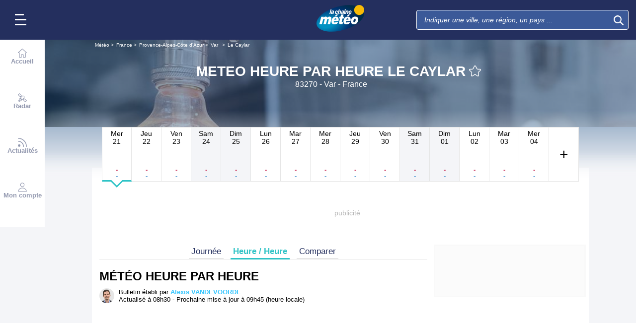

--- FILE ---
content_type: text/html; charset=UTF-8
request_url: https://www.lachainemeteo.com/meteo-france/ville-189186/previsions-meteo-le-caylar-heure-par-heure
body_size: 45268
content:
<!DOCTYPE html>
<html lang="fr">
<head>
                
    <meta charset="utf-8"/>
    <meta name="viewport" content="width=device-width, initial-scale=1, maximum-scale=2, interactive-widget=resizes-content"/>


        <link rel="preload" href="https://www.lachainemeteo.com/build/main_redesign.e49767a710359563fabc.css" as="style" fetchpriority="high"/>

    <link rel="preload" href="https://cdn.appconsent.io/loader.js" as="script"/>
    <link rel="preload" href="https://cdn.hubvisor.io/wrapper/01BYK28ENND8X5G8K0AJ2DPK9E/hubvisor-lcm.js" as="script"/>

        <link rel="preconnect" href="https://c.client-context.hubvisor.io"/>

        
        
        <link rel="preconnect" href="https://securepubads.g.doubleclick.net">

        
                        
                

        <link rel="preload" href="https://www.lachainemeteo.com/build/forecast_redesign.88f788393fab3a825ac2.css" as="style"/>
    <link rel="preload" href="https://www.lachainemeteo.com/build/forecast_hour_redesign.a8240335f7c0321d6fe6.css" as="style"/>
    <link rel="preload"
          href="https://static5.mclcm.net/lcm2018/int/author/alexis-vandevoorde_30x30.jpg"
          as="image"
          imageSrcSet="https://static5.mclcm.net/lcm2018/int/author/alexis-vandevoorde_30x30.jpg 30w,
        https://static5.mclcm.net/lcm2018/int/author/alexis-vandevoorde_60x60.jpg 60w,
        https://static5.mclcm.net/lcm2018/int/author/alexis-vandevoorde_90x90.jpg 90w,
        https://static5.mclcm.net/lcm2018/int/author/alexis-vandevoorde_105x105.jpg 105w,
        https://static5.mclcm.net/lcm2018/int/author/alexis-vandevoorde_120x120.jpg 120w"
          type="image/jpeg"
          imagesizes="30px">

    <link rel="preload" href="https://www.lachainemeteo.com/build/interactive_map_global.f380358640efe028d28e.css" as="style"/>


    <title>Meteo Heure par Heure Le Caylar (83270) - Var : Prévisions METEO GRATUITE à 15 jours - La Chaîne Météo</title>
<meta name="description" lang="fr" content="Meteo Heure par Heure Le Caylar (83270) - Var &amp;#x263c; Longitude : 5.7 Latitude : 43.18 Altitude : 9m &amp;#x2600; Provence-Alpes-Côte d&#039;Azur également appelée « Région sud » est formée de six départements issus des anciennes provinces de Provence et du"/>
<meta name="robots" content="index, follow"/>
<link rel="canonical" href="https://www.lachainemeteo.com/meteo-france/ville-189186/previsions-meteo-le-caylar-heure-par-heure"/>
      <link rel="alternate" href="https://www.lachainemeteo.com/meteo-france/ville-189186/previsions-meteo-le-caylar-heure-par-heure" hreflang="fr" />
    <link rel="alternate" href="https://www.lachainemeteo.ca/meteo-france/ville-189186/previsions-meteo-le-caylar-heure-par-heure" hreflang="fr-ca" />
    <link rel="alternate" href="https://www.lachainemeteo.be/meteo-france/ville-189186/previsions-meteo-le-caylar-heure-par-heure" hreflang="fr-be" />
    <link rel="alternate" href="https://www.lachainemeteo.ch/meteo-france/ville-189186/previsions-meteo-le-caylar-heure-par-heure" hreflang="fr-ch" />
    <link rel="alternate" href="https://www.weathercrave.com/weather-forecast-france/city-189186/weather-forecast-le-caylar-hourly" hreflang="x-default" />
    <link rel="alternate" href="https://www.weathercrave.co.uk/weather-forecast-france/city-189186/weather-forecast-le-caylar-hourly" hreflang="en-gb" />
    <link rel="alternate" href="https://www.weathercrave.ca/weather-forecast-france/city-189186/weather-forecast-le-caylar-hourly" hreflang="en-ca" />
    <link rel="alternate" href="https://www.meteoconsult.es/tiempo-francia/ciudad-189186/previsiones-tiempo-le-caylar-por-hora" hreflang="es" />
    <link rel="alternate" href="https://www.meteoconsult.it/meteo-francia/citta-189186/previsioni-meteo-le-caylar-tra-un-ora" hreflang="it" />




<meta property="og:site_name" content="La Chaîne Météo"/>
<meta property="og:title" content="Meteo Heure par Heure Le Caylar (83270) - Var : Prévisions METEO GRATUITE à 15 jours - La Chaîne Météo"/>
<meta property="og:type" content="website"/>
<meta property="og:url" content="https://www.lachainemeteo.com/meteo-france/ville-189186/previsions-meteo-le-caylar-heure-par-heure"/>
<meta property="og:description" content="Meteo Heure par Heure Le Caylar (83270) - Var &#x263c; Longitude : 5.7 Latitude : 43.18 Altitude : 9m &#x2600; Provence-Alpes-Côte d'Azur également appelée « Région sud » est formée de six départements issus des anciennes provinces de Provence et du"/>
    <meta property="og:image"
          content="https://static1.mclcm.net/iod/images/v1/69/citytheque/generique_101_5/1200x630_80_300_000000x10x0.jpg"/>

<meta name="twitter:card" content="summary"/>
<meta name="twitter:site" content="@lachainemeteo"/>
<meta name="twitter:title" content="Meteo Heure par Heure Le Caylar (83270) - Var : Prévisions METEO GRATUITE à 15 jours - La Chaîne Météo"/>
<meta name="twitter:description" content="Meteo Heure par Heure Le Caylar (83270) - Var &#x263c; Longitude : 5.7 Latitude : 43.18 Altitude : 9m &#x2600; Provence-Alpes-Côte d'Azur également appelée « Région sud » est formée de six départements issus des anciennes provinces de Provence et du"/>

    <meta name="twitter:image" content="https://static1.mclcm.net/iod/images/v1/69/citytheque/generique_101_5/1200x600_80_300_000000x10x0.jpg"/>

    <meta property="fb:app_id" content="263364420578"/>

<script type="application/ld+json">
    {
        "@context": "http://schema.org",
        "@type": "Organization",
        "name": "La Chaîne Météo",
        "url": "https://www.lachainemeteo.com/meteo-france/previsions-meteo-france-aujourdhui",
        "logo":
        {
            "@context": "http://schema.org",
            "@type": "ImageObject",
            "url": "https://static5.mclcm.net/lcm2018/fr/common/logo.png"
        }
    }

</script>

    <script type="application/ld+json">
        {
            "@context": "http://schema.org",
            "@type": "Place",
            "name": "Le Caylar"
            ,
            "geo":
            {
                "@context": "http://schema.org",
                "@type": "GeoCoordinates",
                "latitude": "43.1755",
                "longitude": "5.697",
                "elevation": "9"
                ,
                "postalCode": "83270"
                            }
                    }

    </script>









    <script>
        

        window.lcm = {};
        window.googletag = window.googletag || {cmd: []};

        window.logMeasure = () => {
};
window.logMeasureEnd = () => {
};
window.stopMeasurements = () => {
};


const builtFilesMap = new Map([['menu_core', 'https://www.lachainemeteo.com/build/menu_core.fb9ca6f53ce358e1a2d1.js'],['panel_manager', 'https://www.lachainemeteo.com/build/panel_manager.2e0cbb888fded360441e.js'],['menu_client', 'https://www.lachainemeteo.com/build/menu_client.e6f7f783152e10b0adb8.js'],['menu_small', 'https://www.lachainemeteo.com/build/menu_small.218d0e08a9e17796974e.js'],['popin', 'https://www.lachainemeteo.com/build/popin.72634c394f352a36920b.js'],['popin_store', 'https://www.lachainemeteo.com/build/popin_store.3e33f643d4103bf7e4aa.js'],['slider_store', 'https://www.lachainemeteo.com/build/slider_store.31b5fc2b0f5305ffde3a.js'],['cookies', 'https://www.lachainemeteo.com/build/cookies.3ef71970b4b16e2eb6f2.js'],['share', 'https://www.lachainemeteo.com/build/share.18d4d459d4bcfb086379.js'],['favorite', 'https://www.lachainemeteo.com/build/favorite.6a3c97d4c2aafdde3db3.js'],['user', 'https://www.lachainemeteo.com/build/user.5f7aa7b3735304d1ae9b.js'],['shortcut', 'https://www.lachainemeteo.com/build/shortcut.e2a28c86a30d6743026a.js'],['bookmark', 'https://www.lachainemeteo.com/build/bookmark.18c1bd0445e6c4659a81.js'],['slider', 'https://www.lachainemeteo.com/build/slider.c410a0d69d67397d582f.js'],['historical', 'https://www.lachainemeteo.com/build/historical.0dbe5280551188c16285.js'],['video', 'https://www.lachainemeteo.com/build/video.2d192a55acb42b5daeb6.js'],['alert', 'https://www.lachainemeteo.com/build/alert.395967d9f5ec93b69eb2.js'],['fonts', 'https://www.lachainemeteo.com/build/fonts.ae73283ac0c7667fe16b.js'],['device', 'https://www.lachainemeteo.com/build/device.3af0138b6fbbd68e6a2b.js'],['perf_client', 'https://www.lachainemeteo.com/build/perf_client.9ee097c91f1d974ae928.js'],['autocomplete', 'https://www.lachainemeteo.com/build/autocomplete.75dbc15609bd675ce6d0.js'],['autocomplete_header', 'https://www.lachainemeteo.com/build/autocomplete_header.3ff865a383818d56735c.js'],['autocomplete_section', 'https://www.lachainemeteo.com/build/autocomplete_section.a7cb17f18eaabd4562df.js'],['timetable', 'https://www.lachainemeteo.com/build/timetable.0f0db569653bf55a50f2.js'],['reporter', 'https://www.lachainemeteo.com/build/reporter.aa20337c3d1e2053f534.js'],['video_news', 'https://www.lachainemeteo.com/build/video_news.b56281473f87560846a8.js'],['meteomail', 'https://www.lachainemeteo.com/build/meteomail.7ee4f0213b8bfddc3ec5.js'],['top_poi', 'https://www.lachainemeteo.com/build/top_poi.0926c62f2263b00e6847.js'],['geo_history', 'https://www.lachainemeteo.com/build/geo_history.e8182ab77ad6a0015deb.js'],['top_section', 'https://www.lachainemeteo.com/build/top_section.2ac87af0a963e82c84a1.js'],['top_section_abroad', 'https://www.lachainemeteo.com/build/top_section_abroad.5f581e6111e2bc2e68bf.js'],['top_section_main_place', 'https://www.lachainemeteo.com/build/top_section_main_place.e1157c7cd11de2a570b0.js'],['main_video', 'https://www.lachainemeteo.com/build/main_video.c36c51f8e119e9e380a6.js'],['serie_video', 'https://www.lachainemeteo.com/build/serie_video.2db18b4fa379e622df68.js'],['near_cities_forecast', 'https://www.lachainemeteo.com/build/near_cities_forecast.9ae7e1ff45b4900a2863.js'],['live_core', 'https://www.lachainemeteo.com/build/live_core.5da167fa27827d45c555.js'],['live_5min', 'https://www.lachainemeteo.com/build/live_5min.95838bec756d1afeb032.js'],['live_graph', 'https://www.lachainemeteo.com/build/live_graph.232b659f25296e8de125.js'],['live_nav', 'https://www.lachainemeteo.com/build/live_nav.09dd8a5ad8346c8dddcc.js'],['edito_health', 'https://www.lachainemeteo.com/build/edito_health.c34788a2b19e1c1fa8f5.js'],['edito_beach', 'https://www.lachainemeteo.com/build/edito_beach.2640cf6b0e9b31e01867.js'],['edito_climate', 'https://www.lachainemeteo.com/build/edito_climate.b93fe52bb53cbd60ae8f.js'],['climate_info', 'https://www.lachainemeteo.com/build/climate_info.daa1144d8a9a09baed29.js'],['comparator_info', 'https://www.lachainemeteo.com/build/comparator_info.16f571412525932fe723.js'],['edito_live', 'https://www.lachainemeteo.com/build/edito_live.ee6ab40449af91e5b9bc.js'],['ias', 'https://www.lachainemeteo.com/build/ias.a438a7ea70ec35b40c1b.js'],['gam', 'https://www.lachainemeteo.com/build/gam.d6edf3add739768f5096.js'],['cmp', 'https://www.lachainemeteo.com/build/cmp.8efb28212bb3e362470a.js'],['ppid', 'https://www.lachainemeteo.com/build/ppid.b5948df9f31e32057107.js'],['oneplusx', 'https://www.lachainemeteo.com/build/oneplusx.2cd5bde319a541983478.js'],['mc_lcm_map', 'https://www.lachainemeteo.com/build/mc_lcm_map.a017605a77bbf3fb100d.js'],['user_agent', 'https://www.lachainemeteo.com/build/user_agent.e0f288e54dedc0043f1d.js'],['weather_news', 'https://www.lachainemeteo.com/build/weather_news.0005a5460a026f62c12d.js'],['log_ajax', 'https://www.lachainemeteo.com/build/log_ajax.8ec0ab058c33fcef77b0.js'],['refresh', 'https://www.lachainemeteo.com/build/refresh.2c8fddcd7643e275cc46.js'],['profile_user', 'https://www.lachainemeteo.com/build/profile_user.5e959935197272509847.js'],['favorites_user', 'https://www.lachainemeteo.com/build/favorites_user.a6bf6d1455ff34663bc4.js'],['meteomails_user', 'https://www.lachainemeteo.com/build/meteomails_user.31d6cfe0d16ae931b73c.js'],['pictures_user', 'https://www.lachainemeteo.com/build/pictures_user.eecfe4692482c6d2546d.js'],['subscriptions_user', 'https://www.lachainemeteo.com/build/subscriptions_user.4dd4ae2966201cecb814.js'],['means_payment_user', 'https://www.lachainemeteo.com/build/means_payment_user.b483766fab8156d2fd63.js'],['login_user', 'https://www.lachainemeteo.com/build/login_user.0e2b4965098c096a4b85.js'],['paypal', 'https://www.lachainemeteo.com/build/paypal.636aade3c06812f8eabd.js'],['form_element', 'https://www.lachainemeteo.com/build/form_element.8ba7974840f6ca1e84b1.js'],['check_password', 'https://www.lachainemeteo.com/build/check_password.07935509f85d72a05939.js'],['collapse_list', 'https://www.lachainemeteo.com/build/collapse_list.8106d888b1eade1e686f.js'],['top_beach', 'https://www.lachainemeteo.com/build/top_beach.a67995d53a461a77d7c9.js'],['dataset_filter_items', 'https://www.lachainemeteo.com/build/dataset_filter_items.d146ddcac36a662fe5d2.js'],['description_serie', 'https://www.lachainemeteo.com/build/description_serie.7cd52cdb791e70debf4c.js'],['media_reporter', 'https://www.lachainemeteo.com/build/media_reporter.f8280eb0bbe08ca228db.js'],['popin_vip_teaser', 'https://www.lachainemeteo.com/build/popin_vip_teaser.f468ae69a9d4577a7c55.js'],['utiq', 'https://www.lachainemeteo.com/build/utiq.a5e03dccb82810a0757a.js'],['webcam', 'https://www.lachainemeteo.com/build/webcam.b00e053832f7d5b45506.js'],['table_hover', 'https://www.lachainemeteo.com/build/table_hover.094d6d0777f9099b9bff.js'],['table_scroll', 'https://www.lachainemeteo.com/build/table_scroll.310af745c1e6a1fb851e.js'],['remarkable_phenomena', 'https://www.lachainemeteo.com/build/remarkable_phenomena.cc26cc7e2e319a9dff0e.js'],['legendTrip', 'https://www.lachainemeteo.com/build/legendTrip.a119126e5fb4740db7a5.js'],['vod', 'https://www.lachainemeteo.com/build/vod.772af801a9cee9a47211.js'],['hour_by_hour_day', 'https://www.lachainemeteo.com/build/hour_by_hour_day.d3ff3230067a1d73b6da.js'],['mails_user', 'https://www.lachainemeteo.com/build/mails_user.bd28b2b067b552f3f0c5.js'],['popin_mails_user', 'https://www.lachainemeteo.com/build/popin_mails_user.8e86f9b7133ace150c49.js'],['alertmail', 'https://www.lachainemeteo.com/build/alertmail.7ee4f0213b8bfddc3ec5.js'],['flash', 'https://www.lachainemeteo.com/build/flash.015222fcaa2ce78c822f.js'],['menu_alert', 'https://www.lachainemeteo.com/build/menu_alert.3b46339c9079d1358bf4.js'],['health', 'https://www.lachainemeteo.com/build/health.d4b7e161ca2b65178a49.js']]);
class BuiltFilesAccessor {
    #a;

    constructor(e) {
        this.#a = e ?? new Map
    }

    getFileName(e) {
        let s = this.#a.get(e);
        if (!s) throw Error(`Can't find "${e}" in built list.`);
        return s
    }
}const filesAccessor = new BuiltFilesAccessor(builtFilesMap);builtFiles = {getFileName: filesAccessor.getFileName.bind(filesAccessor)};class FetchWrapper {
    #a = window.location.href;
    #b = window.location.origin;

    async fetch(e, t = {}) {
        let s = new URL(e, this.#a), n = s.origin !== this.#b, o = {mode: "cors", ...t},
            r = new Headers(o.headers || {}), a = (o.method || "GET").toUpperCase(), h = s.toString(),
            i = void 0 !== o.json,
            c = r.has("Content-Type") && r.get("Content-Type")?.toLowerCase().startsWith("application/json");
        (i || c) && (r.set("Content-Type", "application/json"), i && (o.body = JSON.stringify(o.json), delete o.json)), n ? i || c ? (o.headers = r, "GET" !== a && console.debug("[lcm.fetch] Cross-origin complex request may trigger CORS preflight:", h)) : o.headers = new Headers(o.headers || {}) : (r.set("X-Requested-With", "XMLHttpRequest"), o.headers = r), o.headers = r;
        let p = await fetch(h, o);
        if (!p.ok) {
            let d = p.statusText ? ` (${p.statusText})` : "";
            throw Error(`Fetch error: ${p.status}${d} for URL ${h}`)
        }
        return p
    }
}const fetchInstance = new FetchWrapper;window.lcm.fetch = fetchInstance.fetch.bind(fetchInstance);class Logger {
    static #a = {success: 1, add: 1, info: 1, user: 1, deprecated: 2, warning: 2, error: 3, errorLog: 4};
    static #b = {
        success: {str: "s", c: "#292929", bgc: "#6BEC7C"},
        add: {str: "a", c: "#292929", bgc: "#6BEC7C"},
        info: {str: "i", c: "#292929", bgc: "#00b0b0"},
        user: {str: "u", c: "#fff", bgc: "#a00"},
        deprecated: {str: "d", c: "#fff", bgc: "#ed7d04"},
        warning: {str: "w", c: "#fff", bgc: "#ed7d04"},
        error: {str: "e", c: "#fff", bgc: "#f00"},
        errorLog: {str: "e", c: "#fff", bgc: "#f00"}
    };
    #c;
    #d = JSON.parse(sessionStorage.getItem("logDebugEnabled")) || !1;
    #e;

    constructor(e, r) {
        this.#c = e, this.#e = r, !1 === this.#d && /log/.test(new URLSearchParams(window.location.search).get("extra")) && (sessionStorage.setItem("logDebugEnabled", 1), this.#d = !0)
    }

    log({module: e, type: r = "info", data: g = []}) {
        let o = Logger.#a[r] || 0;
        if (!this.#d && o < this.#c) return;
        let c = Logger.#b[r], t = new Date,
            l = `${t.getHours()}:${t.getMinutes()}:${t.getSeconds()}.${t.getMilliseconds()}`,
            a = [`%c${l}%c${e}%c${c.str}`, "color: #000; padding: 1px 3px; border-radius: 3px 0 0 3px; background: #cecece;", "color: #fff; padding: 1px 3px; border-radius: 3px 0 0 3px; background: #0000bd;", `color: ${c.c}; padding: 1px 3px; border-radius: 0 3px 3px 0; background: ${c.bgc};`];
        console.log.apply(console, a.concat(g)), o >= this.#c && this.#f({module: e, data: g, type: r})
    }

    #f({module: e, data: r, type: g}) {
        try {
            window.lcm && window.lcm.logAjax && "function" == typeof window.lcm.logAjax.log ? window.lcm.logAjax.log({
                url: window.location.href,
                module: e,
                type: g,
                data: JSON.stringify(r),
                ua: navigator.userAgent,
                logUrl: this.#e
            }) : console.error("LogAjax module not ready.")
        } catch (o) {
            console.error("Problem while logging to ajax:", o)
        }
    }
}const loggerInstance = new Logger(
            4,
            'https://www.lachainemeteo.com/ajax/log'
);
_log = ({module, type = 'info', data = []}) => {
    loggerInstance.log({module, type, data});
};class Evt {
    #a = new Set;
    #b = "lcmc_";
    version = "2.0.0";

    listen(e, t) {
        this.#a.has(e) ? t() : document.addEventListener(this.#b + e, t, {once: !0})
    }

    dispatch(e) {
        "function" == typeof _log && _log({module: "Evt", type: "success", data: e}), this.#a.add(e);
        let t = new Event(this.#b + e);
        document.dispatchEvent(t)
    }
}window.evt = new Evt, document.addEventListener("DOMContentLoaded", () => {
    window.evt.dispatch("DOMContentLoaded")
});class ScriptLoader {
    #a = {};

    loadScript(e) {
        let r;
        try {
            r = builtFiles.getFileName(e)
        } catch (t) {
            console.error("Error fetching built filename:", t, e);
            return
        }
        if (e in this.#a) return;
        this.#a[e] = !0;
        let a = document.createElement("script");
        a.async = !0, a.src = r;
        let d = /\.min$/.test(e) ? `${e.slice(0, -4)}Loaded` : `${e}Loaded`;
        a.onload = () => {
            window.evt.dispatch(d)
        }, a.onerror = () => {
            console.error("Error loading file:", e, r), delete this.#a[e]
        }, document.head.appendChild(a)
    }
}const loaderInstance = new ScriptLoader;window.loadScriptBuild = loaderInstance.loadScript.bind(loaderInstance);const isHoverEnable = () => !window.matchMedia("(any-hover: none)").matches;window.isHoverEnable = () => !window.matchMedia("(any-hover: none)").matches;class Breakpoint {
    #a = [{id: "xxxl", mediaQuery: "(min-width: 2530px)"}, {id: "xxl", mediaQuery: "(min-width: 1440px)"}, {
        id: "xl",
        mediaQuery: "(min-width: 1280px)"
    }, {id: "l", mediaQuery: "(min-width: 1000px)"}, {id: "m", mediaQuery: "(min-width: 768px)"}, {
        id: "s",
        mediaQuery: "(min-width: 576px)"
    }, {id: "xs", mediaQuery: "(min-width: 360px)"}, {id: "xxs", mediaQuery: "(min-width: 320px)"}];
    #b = null;
    #c = 50;
    #d;

    constructor() {
        this.#d = this.#a[this.#a.length - 1].id
    }

    #e() {
        !this.#b && (this.#b = setTimeout(() => {
            this.#f(), this.#b = null
        }, this.#c))
    }

    #f(e = !1) {
        let i = this.#d;
        for (let t of this.#a) if (window.matchMedia(t.mediaQuery).matches) {
            i = t.id;
            break
        }
        let r = this.#d;
        this.#d = i, !1 === e && r !== this.#d && (document.dispatchEvent(new CustomEvent("breakpointChange", {
            detail: {
                size: this.#d,
                previous: r
            }
        })), document.dispatchEvent(new CustomEvent(`breakpoint${i.toUpperCase()}`, {detail: {size: this.#d}})))
    }

    load() {
        let e = e => {
            e.preventDefault(), this.#e()
        };
        window.addEventListener("resize", e, !1), window.addEventListener("orientationchange", e, !1), this.#f(!0), evt.dispatch("breakpoint")
    }

    getCurrent() {
        return this.#d
    }
}(() => {
    let e = new Breakpoint;
    window.lcm.breakpoint = e, e.load()
})();class Lazyload {
    #a = null;

    #b(target) {
        let functionPath = target.dataset.onload;
        if (functionPath) try {
            let func = window[functionPath] || eval(`window.${functionPath}`);
            "function" == typeof func ? func.call(target) : console.error(`Lazyload: Function not found or non-callable: ${functionPath}`, target)
        } catch (e) {
            console.error(`Lazyload: Error executing ${functionPath}`, e, target)
        }
    }

    #c = (a, t) => {
        a.forEach(a => {
            if (!a.isIntersecting) return;
            let e = a.target;
            e.dataset.srcset && (e.srcset = e.dataset.srcset), e.dataset.src && (e.src = e.dataset.src), e.dataset.poster && (e.poster = e.dataset.poster), e.dataset.onload && (e.dataset.evt ? evt.listen(e.dataset.evt, () => {
                this.#b(e)
            }) : this.#b(e)), e.classList.remove("lazyload"), _log({
                module: "lazyload",
                data: e
            }), e.classList.add("lazyloaded"), t.unobserve(e)
        })
    };

    constructor() {
        evt.listen("DOMContentLoaded", () => {
            this.checkLazyload()
        }), evt.dispatch("lazyload")
    }

    addLazyload(a) {
        let t = {
            threshold: a.dataset.threshold ? parseFloat(a.dataset.threshold) : 0,
            rootMargin: a.dataset.margin || "0px"
        };
        a.dataset.root && (t.root = document.getElementById(a.dataset.root) || null);
        let e = new IntersectionObserver(this.#c, t);
        e.observe(a)
    }

    checkLazyload() {
        document.querySelectorAll(".lazyload").forEach(a => {
            this.addLazyload(a)
        })
    }
}window.lcm.lazyload = new Lazyload;class Device {
    static #a = "mobile";
    static #b = "tablet";
    static #c = "desktop";
    #d = "";

    constructor() {
        this.load(), "" === this.#d && this.#e(), _log({
            module: "Device",
            type: "info",
            data: {deviceType: this.getDeviceType()}
        })
    }

    load() {
        evt.listen("breakpoint", () => {
            this.#e(), _log({
                module: "Device",
                type: "info",
                data: {deviceType: this.getDeviceType()}
            }), evt.dispatch("deviceType")
        })
    }

    getDeviceType() {
        return this.#d
    }

    isMobile() {
        return this.#d === Device.#a
    }

    isTablet() {
        return this.#d === Device.#b
    }

    isDesktop() {
        return this.#d === Device.#c
    }

    #e() {
        let e = window.lcm.breakpoint.getCurrent(), i;
        i = ["xxs", "xs", "s"].includes(e) ? Device.#a : "m" !== e || window.isHoverEnable() ? Device.#c : Device.#b, this.#d = i
    }
}window.lcm.device = new Device;class NodeSize {
    #a = new Map;
    #b = new Map;

    listen(e) {
        if (!e) return console.error("nodeSize : can't find node"), Promise.reject(Error("Node not found"));
        if (this.#a.has(e)) return this.#a.get(e);
        let t = new Promise(t => {
            let s = new ResizeObserver(i => {
                let n = i[0].contentRect, r = {width: n.width, height: n.height};
                s.unobserve(e), this.#b.delete(e), t(r)
            });
            this.#b.set(e, s), s.observe(e)
        });
        return this.#a.set(e, t), t
    }
}window.nodeSize = new NodeSize;document.addEventListener("DOMContentLoaded", () => {
    loadScriptBuild('log_ajax');
});(() => {
        class CmpShort {

        constructor() {
            this._uuid = null;
        }

        _setCookieSession(name, value) {
            _log({module: 'CMP', data: ['set cookie', name, value]});
            const domain = '.lachainemeteo.com';
            const path = '/';
            let data = value;
            const date = new Date();
            date.setTime(date.getTime() + (364 * 86400000));
            document.cookie = name + '=' + data
                + '; domain=' + domain
                + '; expires=' + date.toUTCString()
                + '; path=' + path;
        }

        _getCookieSession(name) {
            _log({module: 'CMP', data: `get cookie : ${name}`});
            const oRegex = new RegExp('[; ]?' + name + '=([^;]*)');
            return ((' ' + document.cookie).match(oRegex)) ? RegExp["$1"] : null;
        }

        getUuid() {
            return this._uuid;
        }

        _setCmpUuid() {
            let cmp_uuid = this._getCookieSession('cmp_v2_uuid');
            _log({module: 'CMP', data: `cmp_uuid : ${cmp_uuid}`});
            if (cmp_uuid === null) {
                cmp_uuid = `cmp${((new Date()).getTime() + Math.random())}`;
                _log({module: 'CMP', data: `cmp_uuid : ${cmp_uuid}`});
                this._setCookieSession('cmp_v2_uuid', cmp_uuid);
            }

            this._uuid = cmp_uuid;
        }

                load() {
            this._setCmpUuid();
        }
    }

    window.lcm.cmpShort = new CmpShort();
    window.lcm.cmpShort.load();

    window.loadCmpScripts = () => {
                window.configSFBXAppConsent = {
            appKey: 'e2486122\u002Dc57c\u002D4f0f\u002Daee5\u002Dfbdf7f3b2704',
            forceGDPRApplies: true,
            uuid: window.lcm.cmpShort.getUuid(),
            callbacks: {
                init: (error, state) => {
                    _log({module: "CMP", data: [state, error]})
                },
                show: (error) => {
                    if (error !== null) {
                        _log({module: "CMP", data: ["show", error], type: 'warning'})
                    }
                },
                listener: (tcData, success) => {
                    if (tcData !== null) {
                        _log({module: "CMP", data: [tcData.eventStatus]})
                    }

                    evt.listen('cmpLoaded', () => {
                        window.lcm.cmp.check(tcData, success)
                    });
                }
            }
        };
                logMeasure('cmp', 'file');
        const sCMP = document.createElement('script');
        sCMP.src = 'https://cdn.appconsent.io/loader.js';
        sCMP.async = true;
        document.head.appendChild(sCMP);
        sCMP.onload = () => {
            logMeasureEnd('cmp', 'file');
            _log({module: 'CMP', type: 'success', data: 'cmp.js tier loaded'});
            evt.dispatch('cmpScriptTierLoaded');
        };

                            loadScriptBuild('cmp');
        
    };

            loadCmpScripts();
        
evt.listen('cmpLoaded', () => {
    window.lcm.cmp.setConfig({
        appKey: 'e2486122\u002Dc57c\u002D4f0f\u002Daee5\u002Dfbdf7f3b2704',
        domain: '.lachainemeteo.com',
        isPrem: false,
        isConnected:         false  ,
        customPopinCss: 'https://www.lachainemeteo.com/build/popin_redesign.8c31510475db1202fb9f.css',
        subscribeUrl: 'https://www.lachainemeteo.com/videos-meteo/streaming',
        loginUrl: 'https://www.lachainemeteo.com/sign-in',
        textes: {
            subscription: {
                title: `Naviguer\u0020sur\u0020le\u0020site\u0020La\u0020Cha\u00EEne\u0020M\u00E9t\u00E9o`,
                message: `Vous avez choisi de refuser les cookies, notamment ceux concernant la publicité personnalisée.
                            <br /><br />
                            La publicité permet de proposer gratuitement des prévisions élaborées par une équipe de météorologues professionnels, des bulletins vidéos et autres contenus exclusifs.
                            <br /><br />
                            Nous vous proposons donc d'accéder au site gratuitement en acceptant les cookies, ou de vous abonner à nos services, à vous de voir ;-)
                `,
                buttons: [
                    'Je\u0020m\u0027abonne',
                    'Je\u0020change\u0020d\u0027avis\u0020et\u0020j\u0027accepte\u0020les\u0020cookies',
                    'D\u00E9j\u00E0\u0020abonn\u00E9\u0020\u003F\u0020Je\u0020me\u0020connecte',
                ]
            }
        }
    });
    window.lcm.cmp.load();
});    
})();(() => {
    class GamPlacement {
        getInstance() {
            return new GamPlacement();
        }

        constructor() {
            this.invCode = null;
            this.slotName = null;
            this.tag = null;
            this.sizes = null;
            this.isAtf = null;
            this.refreshActive = null;
            this.refreshDelay = null;
            this.refreshCurrent = null;
            this.refreshVisible = null;
            this.target = null;
            this.slot = null;
            this.targeting = null;
        }
    }

    window.lcm.newGamPlacement = new GamPlacement();

    window.lcm.gamConfig = {
        targeting: [],
        gamSlots: {
            desktop: [],
            tablet: [],
            mobile: []
        },
        readyDiv: [],
        closeAd: {}
    };

    window.lcm.ads = {};

    class Slot {
        constructor() {
            this._idGam = null;
            this._idDom = null;
            this._bp = null;
            this._invCode = null;
        }

        setIdGam(v) {
            this._idGam = v;
        }

        setIdDom(v) {
            this._idDom = v;
        }

        setBp(v) {
            this._bp = v;
        }

        setInvCode(v) {
            this._invCode = v;
        }
    }

    class SlotCollection {
        constructor() {
            this.currentBreakpoint = null;
            this.allowedCollection = {};
            this.currentCollection = {};
        }

        setConfig(gamConfig) {
            gamConfig.readyDiv.forEach(div => {
                div.display_bp.forEach(bp => {
                    if (!this.allowedCollection[bp]) {
                        this.allowedCollection[bp] = {};
                    }
                    if (!this.allowedCollection[bp][div.tag]) {
                        this.allowedCollection[bp][div.tag] = [];
                    }
                    let obj = new Slot();
                    obj.setIdGam(div.tag);
                    obj.setIdDom(div.target);
                    obj.setBp(bp);


                    let device = this._getDeviceByBreakpoint(bp);

                    let gamPlacement = null;
                    for (let k = 0; k < gamConfig.gamSlots[device].length; k++) {
                        if (gamConfig.gamSlots[device][k].slotName === div.tag) {
                            gamPlacement = gamConfig.gamSlots[device][k];
                            break;
                        }
                    }
                    if (gamPlacement !== null) {
                        obj.setInvCode(gamPlacement.invCode);
                    }
                    this.allowedCollection[bp][div.tag].push(obj);

                });

            });
            return this;
        }

        run(breakpoint) {

            this.currentBreakpoint = breakpoint;
            this.currentCollection = this.allowedCollection[this.currentBreakpoint];

            _log({module: 'SlotCollection', data: [`run`, {'allowedCollection': this.allowedCollection}]});

            return this;
        }

        getSlotsByGamId() {
            return this.currentCollection;
        }

        _getDeviceByBreakpoint(bp) {
            let device = 'desktop';
            if (['xxs', 'xs', 's'].indexOf(bp) !== -1) {
                device = 'mobile';
            } else if (['m'].indexOf(bp) !== -1) {
                device = 'tablet';
            }
            return device;
        }

        addSlotVideo(videoConfig, targetId) {
            ['l', 'm', 's', 'xl', 'xs', 'xxs', 'xxl', 'xxxl'].forEach(bp => {
                if (!this.allowedCollection[bp]) {
                    this.allowedCollection[bp] = {};
                }
                let device = this._getDeviceByBreakpoint(bp);

                if (!this.allowedCollection[bp][videoConfig[device].idGam]) {
                    this.allowedCollection[bp][videoConfig[device].idGam] = [];
                }

                let obj = new Slot();
                obj.setBp(bp);
                obj.setInvCode(videoConfig[device]['invCode']);
                obj.setIdGam(videoConfig[device].idGam);
                obj.setIdDom(targetId);

                this.allowedCollection[bp][videoConfig[device].idGam].push(obj);
            });


        }
    }

    window.lcm.ads.slotCollection = new SlotCollection();

    class Keywords {
        constructor() {
            this._currentDevice;
            this._globals = [];
            this._globalsPrebid = [];
            this._globals1PlusX = [];
            this._slots = {};//by device
            this._videos = {};

            this.setDevice(this._getBreakpointDevice(window.lcm.breakpoint.getCurrent()));
        }

        setDevice(name) {
            _log({module: 'Keyword', data: ['set device', name]});
            this._currentDevice = name;
        }

        setGlobals(arr) {
            _log({module: 'Keyword', data: ['set globals', arr]});
            this._globals = this._globals.concat(arr);
        }

        setGlobalsPrebid(obj) {
            _log({module: 'Keyword', data: ['set globals prebid', obj]});
            for (let k in obj) {
                this._globalsPrebid.push({key: k, value: obj[k]});
            }
        }

        setGlobals1PlusX(obj) {
            _log({module: 'Keyword', data: ['set globals 1PlusX', obj]});
            for (let k in obj) {
                this._globals1PlusX.push({key: k, value: obj[k]});
            }
        }
        _initSlot(slotName) {
            if (!this._slots[this._currentDevice]) {
                this._slots[this._currentDevice] = {};
            }
            if (!this._slots[this._currentDevice][slotName]) {
                this._slots[this._currentDevice][slotName] = [];
            }
        }

        delSlot(slotName) {
            this._initSlot(slotName);
            this._slots[this._currentDevice][slotName] = [];
        }

        setSlot(slotName, obj) {
            _log({module: 'Keyword', data: ['set slot', slotName, obj]});
            this._initSlot(slotName);
            for (let k in obj) {
                this._slots[this._currentDevice][slotName].push({key: k, value: obj[k]});
            }
        }

        getGlobals() {//call depuis gam
            return this._globals;
        }

        getGlobalsPrebid() {//call depuis ias
            return this._globalsPrebid;
        }

        // TODO use for HBV only 1plusX et ctx1plusx
        getGlobals1PlusX() {
            return this._globals1PlusX;
        }
        getBySlotName(slotName) {
            _log({module: 'Keyword', data: ['get by slot name', slotName]});
            try {
                const test = this._slots[this._currentDevice][slotName];
                if (test === undefined) {
                    throw 'slotName not found';
                }
                return test;
            } catch (e) {
                return [];
            }
        }

        getKwValue(slotName, keyName) {
            const kwList = this.getBySlotName(slotName);
            let kwValue = '';
            if (kwList) {
                const kwObj = kwList.filter(x => x.key === keyName);
                if (kwObj.length) {
                    kwValue = kwObj[0].value;
                }
            }
            return kwValue;
        }

        setVideoKw(videoName, str) {
            this._videos[videoName] = str;
        }

        getVideoKw(videoName) {
            _log({module: 'Keyword', data: ['get video KW', videoName]});
            try {
                const test = this._videos[videoName];
                if (test === undefined) {
                    throw 'videoName not found';
                }
                return test;
            } catch (e) {
                return '';
            }
        }

        _getBreakpointDevice(breakpoint) {
            let device = null;
            if (['xxs', 'xs', 's'].indexOf(breakpoint) !== -1) {
                device = 'mobile';
            } else if (['m'].indexOf(breakpoint) !== -1) {
                device = 'tablet';
            } else if (['l', 'xl', 'xxl', 'xxxl'].indexOf(breakpoint) !== -1) {
                device = 'desktop';
            }
            return device;
        }

    }

    window.lcm.ads.keywords = new Keywords();

    window.Hubvisor = window.Hubvisor || {cmd: []};


})();
// UTIQ


// Force Host

window.dataLayer = window.dataLayer || [];
window.Utiq = window.Utiq || {};
window.Utiq.config = {
    listeners: {
        onEligibilityChecked: ({ isEligible }) => {
            if (isEligible) {
                _log({module: 'Utiq', data: 'User is eligible', type: 'info'});
                addUtiqLinkRedesign();
            } else {
                _log({module: 'Utiq', data: 'User is not eligible', type: 'info'});
            }
        },
        onConsentManagerStatusChanged: ({ status }) => {
            handleConsentStatusChange(status);
        },
        onIdsAvailable: ({ mtid }) => {
            _log({module: 'Utiq', data: 'Ids are available', type: 'info'});
            window.lcm.cmp.setUtiqMartechPass(mtid);
            _log({module: 'Utiq', data: 'lefigaro syncIds utiq', type: 'info'});
            ope("lefigaro", "syncIds", [`utiq:${mtid}`]);
        }
    }
};

evt.listen('cmpAccepted', () => {
    loadScriptBuild('utiq');
});

evt.listen('utiqLoaded', () => {
    if ( window.lcm.cmp !== 'undefined') {
        if (window.lcm.cmp.getAllConsents()) {
            window.lcm.utiq.updateVisits();
            if (window.lcm.utiq.getNbVisits() > 1) {
                (() => {
                    const s = document.createElement("script");
                    s.type = 'text/javascript';
                    s.src = "https://utiq.lachainemeteo.com/utiqLoader.js";
                    s.onload = () => {
                        _log({
                            module: 'Utiq',
                            data: {msg: "Utiq Script added", cmpAllConsents: window.lcm.cmp.getAllConsents(), nbVisits: window.lcm.utiq.getNbVisits()}
                        });
                        evt.dispatch('utiq_tier_loaded');
                    };
                    s.onerror = () => {
                        console.error("Failed to load Utiq script.");
                    };

                    document.head.appendChild(s);
                })();
            }
        } else {
            _log({
                module: 'Utiq',
                data: {
                    msg: "Utiq can't be launch before accepted CMP",
                    cmpAllConsents: window.lcm.cmp.getAllConsents(),
                    nbVisits: window.lcm.utiq.getNbVisits()
                }
            });
        }
    }
});

const addUtiqLinkRedesign = () => {
    let utiqLink = document.getElementById('leadUtiqLink');
    if (!utiqLink) {
        let linksElt = document.querySelector("#footer .sitemap");
        if (linksElt) {
            let utiqItem = document.createElement("li");
            let utiqLink = document.createElement("a");

            utiqLink.id = 'leadUtiqLink';
            utiqLink.classList.add('link');
            utiqLink.href = "https\u003A\/\/www.lachainemeteo.com\/services\u002Dmeteo\/info\/utiq";
            utiqLink.text = "G\u00E9rer\u0020Utiq";

            utiqItem.classList.add('item');
            utiqItem.insertAdjacentElement('beforeend', utiqLink);
            linksElt.insertAdjacentElement("beforeend", utiqItem);
        }
    }
};

const handleConsentStatusChange = (status) => {
    _log({module: 'Utiq', data: {consent: status}, type: 'info'});
    window.dataLayer = window.dataLayer || [];
    window.dataLayer.push({
        event: 'ga_event',
        'ga_event.category': 'utiq',
        'ga_event.action': 'consentStatusChanged',
        'ga_event.label': status
    });
};

evt.listen('DOMContentLoaded', () => {
    if (document.cookie.indexOf("utiq_consent_status") > 0) {
        addUtiqLinkRedesign();
    }
});

loadScriptBuild('oneplusx');
evt.listen('oneplusxLoaded', () => {

    evt.listen('cmpScriptTierLoaded', () => {
        logMeasure('onePlusX', 'display');
        window.lcm.onePlusX.load();
    });
});

(() => {
    class Hubvisor {

        constructor() {
            this._hubvisor_firstLoad = true;
            this._hubvisor_request_timeout = 6E3;
            this._hubvisor_display_timeout = null;
            this._hubvisor_video_timeout = null;
            this._video_enable = false;
            this.chronos = {
                logDisplaySent:true,
                logVideoSent:true,
                display:{
                    start:performance.now(),
                    end:performance.now()
                },
                video:{
                    start:performance.now(),
                    end:performance.now()
                },
                script:{
                    start:performance.now(),
                    end:performance.now()
                }
            };
                                                                                }


        load() {
            logMeasure('hubvisor-display-all', 'display');
            if (this._video_enable) {
                logMeasure('hubvisor-instream-all', 'display');
            }

            this._loadScript();
            this._loadEvents();
        }

        _loadEvents() {
            _log({module: 'Hubvisor', type: 'success', data: 'hubvisor _loadEvents'});
            evt.listen('onePlusX_keywords', () => {
                window.Hubvisor.cmd.push(() => {
                    _log({module: 'Hubvisor', type: 'success', data: 'hubvisor CMD queue is ok'});
                    window['Hubvisor']('ready', null, () => {
                        _log({module: 'Hubvisor', type: 'success', data: 'hubvisor ready'});
                        this._setInvcodeForHubvisor();

                        logMeasure('hubvisor-tcf', 'display');


                        window.__tcfapi('addEventListener', 2, (tcData, success) => {
                            _log({module: 'Hubvisor', type: 'success', data: ['hubvisor tcf', tcData]});

                            if (tcData.eventStatus === 'tcloaded' || tcData.eventStatus === 'useractioncomplete') {
                                logMeasureEnd('hubvisor-tcf', 'display');
                                logMeasure('hubvisor-cmp-display', 'display');
                                if (this._video_enable) {
                                    logMeasure('hubvisor-cmp-instream', 'display');
                                }


                                this._hbvDisplayTimeout();

                                if (this._video_enable) {
                                    this._hbvVideoTimeout();
                                }

                            }
                        });

                        this._callDisplayForHubvisor();

                        if (this._video_enable) {
                            // TODO check etranger
                            this._callVideoForHubvisor();
                        }
                    });
                });
            });
        }

        _hbvDisplayTimeout() {
            this._hubvisor_display_timeout = setTimeout(() => {
                if(!this.chronos.logDisplaySent) {
                    this.chronos.logDisplaySent = true;
                    this.chronos.display.end = performance.now();
                    evt.listen('log_ajaxLoaded', () => {
                        window.lcm.logAjax.log({
                            url: window.location.href,
                            module: 'hubvisor',
                            infos: {
                                type: 'display',
                                state: 'timeout',
                                timings: {
                                    script: Math.round(this.chronos.script.end - this.chronos.script.start),
                                    display: Math.round(this.chronos.display.end - this.chronos.display.start)
                                }
                            },
                            ua: navigator.userAgent
                        });
                    });
                }
                _log({module: 'Hubvisor', type: 'warning', data: 'hubvisor request display timeout'});

                evt.listen('gamLoaded', () => {
                    window.lcm.gam.validatePrebid('hubvisor');
                });

                logMeasureEnd('hubvisor-display', 'timeout');
            }, this._hubvisor_request_timeout);
        }

        _hbvVideoTimeout() {
            this._hubvisor_video_timeout = setTimeout(() => {
                if(!this.chronos.logVideoSent) {
                    this.chronos.logVideoSent = true;
                    this.chronos.video.end = performance.now();
                    evt.listen('log_ajaxLoaded', () => {
                        window.lcm.logAjax.log({
                            url: window.location.href,
                            module: 'hubvisor',
                            infos: {
                                type: 'instream',
                                state: 'timeout',
                                timings: {
                                    script: Math.round(this.chronos.script.end - this.chronos.script.start),
                                    video: Math.round(this.chronos.video.end - this.chronos.video.start)
                                }
                            },
                            ua: navigator.userAgent
                        });
                    });
                }
                _log({module: 'Hubvisor', type: 'warning', data: 'hubvisor request video timeout'});
                evt.dispatch('hubvisor_stopWaitForBids');
                logMeasureEnd('hubvisor-instream', 'timeout');
            }, this._hubvisor_request_timeout);
        }

        _loadScript() {
            this.chronos.script.start = performance.now();
            _log({module: 'Hubvisor', type: 'success', data: 'hubvisor.js start loaded'});
            logMeasure('hubvisor', 'file');
            const script = document.createElement('script');
            script.src = 'https://cdn.hubvisor.io/wrapper/01BYK28ENND8X5G8K0AJ2DPK9E/hubvisor-lcm.js';
            script.async = true;
            document.head.appendChild(script);
            script.onload = () => {
                this.chronos.script.end = performance.now();
                logMeasureEnd('hubvisor', 'file');
                _log({module: 'Hubvisor', type: 'success', data: 'hubvisor.js tier loaded'});
            };
        }

        _getTargetingForHubvisor() {
                        let globalFormated = {};
            let globalList = window.lcm.ads.keywords.getGlobals();
            globalList.forEach((item) => {
                globalFormated[item.key] = item.value;
            });

            let global1PlusXList = window.lcm.ads.keywords.getGlobals1PlusX();
            global1PlusXList.forEach((item) => {
                globalFormated[item.key] = item.value;
            });
            _log({
                module: 'Hubvisor',
                type: 'success',
                data: {msg: 'hubvisor targeting (keywords)', 'kw': globalFormated}
            });

            return globalFormated;
        }

        _setInvcodeForHubvisor() {
            const invCodes = [];

            let targeting = this._getTargetingForHubvisor();

            let slotsByGamId = window.lcm.ads.slotCollection.getSlotsByGamId();
            for (let gamId in slotsByGamId) {
                slotsByGamId[gamId].forEach((slot) => {
                    
                    // HBV object {invcode:string,targeting:{}}
                    invCodes.push({invcode: slot._invCode, targeting: targeting});
                                    });
            }

            this._setInvcodeForHubvisorGeneric(invCodes);
        }

        _setInCodesForRefresh(invCode) {
            const invCodes = [];
            let targeting = this._getTargetingForHubvisor();

            // HBV object {invcode:string,targeting:{}}
            invCodes.push({invcode: invCode, targeting: targeting});

            this._setInvcodeForHubvisorGeneric(invCodes);
        }

        _setInvcodeForHubvisorGeneric(invCodes) {
            _log({module: 'Hubvisor', data: [`_setInvcodeForHubvisorGeneric`, {'invCode': invCodes}]});
            window.Hubvisor.cmd.push(() => {
                window.Hubvisor('extra:set-invcodes', invCodes);
            });
        }


        _callDisplayForHubvisor() {
            this.chronos.display.start = performance.now();
            logMeasure('hubvisor-evt-display', 'display');
            logMeasure('hubvisor-display', 'timeout');
            _log({module: 'Hubvisor', data: ['Hubvisor call display ...']});


            // event execute bids
            window.Hubvisor('register-bids-handler', placements => {
                clearTimeout(this._hubvisor_display_timeout);
                this._hubvisor_display_timeout = null;
                if(!this.chronos.logDisplaySent) {
                    this.chronos.logDisplaySent = true;
                    this.chronos.display.end = performance.now();
                    evt.listen('log_ajaxLoaded', () => {
                        window.lcm.logAjax.log({
                            url: window.location.href,
                            module: 'hubvisor',
                            infos: {
                                type: 'display',
                                state: 'complete',
                                timings: {
                                    script: Math.round(this.chronos.script.end - this.chronos.script.start),
                                    display: Math.round(this.chronos.display.end - this.chronos.display.start)
                                }
                            },
                            ua: navigator.userAgent
                        });
                    });
                }

                _log({module: 'Hubvisor', data: ['Hubvisor display result', placements]});

                placements.forEach(({placementId, targetings}) => {
                    if (Object.entries(targetings).length) {
                        window.lcm.ads.keywords.delSlot(placementId);
                        window.lcm.ads.keywords.setSlot(placementId, targetings);

                        if (this._hubvisor_firstLoad === false) {
                            evt.listen('gamLoaded', () => {
                                window.lcm.gam.refreshTagBySlotName(placementId);
                            });
                        }

                    }
                });
                logMeasureEnd('hubvisor-cmp-display', 'display');
                logMeasureEnd('hubvisor-evt-display', 'display');
                logMeasureEnd('hubvisor-display-all', 'display');

                if (this._hubvisor_firstLoad === true) {
                    evt.listen('gamLoaded', () => {
                        window.lcm.gam.validatePrebid('hubvisor');
                    });
                }
                this._hubvisor_firstLoad = false;

            });


        }

        _callVideoForHubvisor() {
            this.chronos.video.start = performance.now();
            logMeasure('hubvisor-instream', 'timeout');
            logMeasure('hubvisor-evt-instream', 'display');
            _log({module: 'Hubvisor', data: ['Hubvisor call video ...']});


            window.Hubvisor('instream:on-bids-ready', bids => {
                clearTimeout(this._hubvisor_video_timeout);
                this._hubvisor_video_timeout = null;

                if(!this.chronos.logVideoSent) {
                    this.chronos.logVideoSent = true;
                    this.chronos.video.end = performance.now();
                    evt.listen('log_ajaxLoaded', () => {
                        window.lcm.logAjax.log({
                            url: window.location.href,
                            module: 'hubvisor',
                            infos: {
                                type: 'instream',
                                state: 'complete',
                                timings: {
                                    script: Math.round(this.chronos.script.end - this.chronos.script.start),
                                    video: Math.round(this.chronos.video.end - this.chronos.video.start)
                                }
                            },
                            ua: navigator.userAgent
                        });
                    });
                }
                _log({module: 'Hubvisor', data: ['Hubvisor instream result', bids]});

                bids.players.forEach(player => {
                    window.lcm.ads.keywords.setVideoKw(player.playerId, player.queryFragment.trim());
                });

                evt.listen('cmpAccepted', () => {
                    evt.dispatch('hubvisor_stopWaitForBids');
                });

                logMeasureEnd('hubvisor-cmp-instream', 'display');
                logMeasureEnd('hubvisor-evt-instream', 'display');
                logMeasureEnd('hubvisor-instream-all', 'display');
            });


        }

        hubvisorRefreshTag(slot) {
            // slot de gam (nouveau invCode)
            this._setInCodesForRefresh(slot.invCode);

            // execute event hubvisor  "register-bids-handler"
                        window.Hubvisor('refresh', [slot.slotName]);
        }


        enableVideo() {
            this._video_enable = true;
        }
    }

    window.lcm.ads.hubvisor = new Hubvisor();
})();

            evt.listen('cmpAllConsentsAccepted', () => {
        ((s, t, a, y, twenty, two) => {
            s.Stay22 = s.Stay22 || {};
    // Just fill out your configs here
            s.Stay22.params = {
                aid: "meteoconsult",
                excludes: ["vrbo", "booking", "expedia", "tripadvisor", "hotelscombined", "hotelscom"],
                deepStruct: []
            };

            // Leave this part as-is;
            twenty = t.createElement(a);
            two = t.head;
            twenty.async = 1;
            twenty.src = y;
            two.appendChild(twenty);
        })(window, document, "script", "https://scripts.stay22.com/letmeallez.js");
    });

        window.wls = {
    options: {
        list: {id: "lachainemeteo"},
        stats: {trackingId: "UA-75588349-1"}
    }
};
evt.listen('cmp', () => {
    s = document.createElement('script');
    s.src = 'https://static-lists.linternaute.com/wls/wls.js';
    document.head.appendChild(s);
    s.onload = () => {
        window.googletag.cmd.push(() => {
            if (typeof wls !== 'undefined' && typeof wls.getData !== 'undefined') {
                wls.getData(
                    'isWhitelisted',
                    null,
                    function (result) {
                        var desadblock = result ? '1' : '0';
                        googletag.pubads().setTargeting('ccm_whitelist', desadblock);
                                            }
                );
            }
        });
    };
});
    </script>


    <link rel="preload" href="//static5.mclcm.net/lcm2018/fonts/nunito_sans_v8/regular.woff2" as="font"
          type="font/woff2" crossorigin
          onload="evt.listen('scriptFonts', () => { window.lcm.fonts.subsetFontLoaded(); });"
          fetchpriority="high"
    >

                                                                    <script>
        loadScriptBuild('fonts');
        evt.listen('fontsLoaded', () => {
            window.lcm.fonts.setDomain('static5.mclcm.net/lcm2018/fonts');
            window.lcm.fonts.load();
        });
    </script>


                    <script>
    var dataLayer = [{
        'site':`La chaîne météo (lachainemeteo.com)`,
        'environnement':`production`,        
        'support':'',        
        'websiteVersion':'',
        'level1':`previsions`,
        'level2':`villes`,
        'level3':`le caylar_83270_fra`,
        'idType':`101`,
        'idPays':`63`,
        'namePays':`France`,
        'idRegion':`26`,
        'nameRegion':`Provence-Alpes-Côte d&#039;Azur`,
        'idDpt':`84`,
        'nameDpt':`Var`,
        'idEntite':`189186`,
        'echeance':`J0`,        
        'source':(function () { try { let val = ((window.location.hash).substring(1)); return val.substring(0, 149); } catch (e) { return ''; } })(),
        'siteLanguage':`fr_FR`,
        'pageCategory':``,        
        'userAgent':(function () { try { let val = (navigator.userAgent); return val.substring(0, 149); } catch (e) { return ''; } })(),
        'userStatus':`non abonné`,
        'adblocks':``,
        'sessionType':``,
        'idArticle':``,
        'subscriptionContentType':`gratuit`,
        'estCANAL':`non`
    }];

    
    
    evt.listen('deviceType', function () {
        try {
            let val = (window.lcm.device.getDeviceType());
            dataLayer.push({'support': val.substring(0, 149)});
        } catch (e) {
            console.log('DataLayer Error ['+e.message+']');
        }
    });
    evt.listen('deviceType', function () {
        try {
            let val = (window.lcm.device.getDeviceType());
            dataLayer.push({'websiteVersion': val.substring(0, 149)});
        } catch (e) {
            console.log('DataLayer Error ['+e.message+']');
        }
    });    _log({module:'DataLayer', type:'info', data:{
        'DataLayer': dataLayer
    }})
    function loadGTM() {
        (function (w, d, s, l, i) {
            w[l] = w[l] || [];
            w[l].push({'gtm.start': new Date().getTime(), event: 'gtm.js'});
            var f = d.getElementsByTagName(s)[0], j = d.createElement(s), dl = l != 'dataLayer' ? '&l=' + l : '';
            j.async = true;
            j.src = 'https://www.googletagmanager.com/gtm.js?id=' + i + dl;
            f.parentNode.insertBefore(j, f);
        })(window, document, 'script', 'dataLayer', 'GTM-TGN88WM');
    }
</script>
    <script>
        // evt.listen('cmpAccepted',()=>{
            loadGTM();
        // });
    </script>

    <script>
    (function(x,p,l,n,a,i) {
        a=p.createElement(l);a.async=!0;a.src=n;a.xpln=x;
        i=p.currentScript||p.getElementsByTagName(l)[0];i.parentNode.insertBefore(a,i);
    })({xid:'mediafigaro'},document,'script','https://cdn.xpln.tech/page.js');

    (function(x,p,l,n,a,i) {
        self.xpln_targeting=function(){};
        self.get_xpln_targeting=function(){};
        a=x.createElement(p);a.async=!0;
        a.src = l + 'mediafigaro' + '/'+location.hostname+
        '.js';
        i=x.currentScript||x.getElementsByTagName(p)[0];i.parentNode.insertBefore(a,i);
    })(document,'script','https://cdn.xpln.tech/');
</script>
    <script>
    const oneplusxInfos = {        'page_attr_pagecategory':`previsions`,
            'page_attr_level1':`previsions`,
            'page_attr_level2':`villes`,
            'page_attr_level3':`le caylar_83270_fra`,
            'page_attr_tagname1':``,
            'page_attr_tagname2':``,
            'page_attr_tagname3':``,
            'page_attr_articleid':``,
            'page_attr_author':``,
            'page_attr_pays':`France`,
            'page_attr_region':`Provence-Alpes-Côte d&#039;Azur`,
            'page_attr_departement':`Var`,
            'page_attr_montant':``,
            'page_attr_quantite':``,
            'page_attr_subscriptioncontentstate':``,
            'page_attr_subscriptioncontenttype':``,
            'page_attr_userstatus':`inconnu`,
            'page_attr_userstate':`non-connecte`,
            'page_attr_subscription':``,
            'page_attr_visitor_id':``,
            'type':`default`,
            'page_attr_url_path_1':`meteo-france`,
            'page_attr_url_path_2':`ville-189186`,
            'page_attr_url_path_3':`previsions-meteo-le-caylar-heure-par-heure`,
            'page_attr_url_path_4':``,
            'page_attr_page_title':``,
            'page_attr_ctnt_qual':``,
            'page_attr_domain':`lachainemeteo.com`,
            'page_attr_full_domain':`www.lachainemeteo.com`,
            'page_attr_url_cleaned':`www.lachainemeteo.com/meteo-france/ville-189186/previsions-meteo-le-caylar-heure-par-heure`,
            'page_attr_Seen-een':``,
            'page_attr_sourcesite':(function () { try { return document.referrer; } catch(e) {return ''; } })()
        };
</script>
        <script type="application/ld+json">
    {"@context":"http://schema.org","@type":"BreadcrumbList","itemListElement":[{"@type":"ListItem","position":1,"item":{"@id":"https://www.lachainemeteo.com/meteo-france/previsions-meteo-france-aujourdhui","name":"M\u00e9t\u00e9o"}},{"@type":"ListItem","position":2,"item":{"@id":"https://www.lachainemeteo.com/meteo-france/pays-63/previsions-meteo-france-aujourdhui","name":"France"}},{"@type":"ListItem","position":3,"item":{"@id":"https://www.lachainemeteo.com/meteo-france/region-26/previsions-meteo-provence-alpes-cote-d-azur-aujourdhui","name":"Provence-Alpes-C\u00f4te d'Azur"}},{"@type":"ListItem","position":4,"item":{"@id":"https://www.lachainemeteo.com/meteo-france/departement-84/previsions-meteo-var-aujourdhui","name":"Var"}},{"@type":"ListItem","position":5,"item":{"@id":"https://www.lachainemeteo.com/meteo-france/ville-189186/previsions-meteo-le-caylar-aujourdhui","name":"Le Caylar"}}]}
</script>


    <link rel="apple-touch-icon" sizes="120x120" href="https://static5.mclcm.net/lcm2018/fr/common/favicons/120_iPhone_retina.png"/>
<link rel="apple-touch-icon" sizes="152x152" href="https://static5.mclcm.net/lcm2018/fr/common/favicons/152_iPad_retina.png"/>
<link rel="apple-touch-icon" sizes="167x167" href="https://static5.mclcm.net/lcm2018/fr/common/favicons/167_iPad_pro.png"/>
<link rel="apple-touch-icon" sizes="180x180" href="https://static5.mclcm.net/lcm2018/fr/common/favicons/180_iPhone_6_plus.png"/>

<link rel="icon" type="image/png" sizes="32x32" href="https://static5.mclcm.net/lcm2018/fr/common/favicons/32_taskbar_shortcut_icon.png"/>
<link rel="icon" type="image/png" sizes="96x96" href="https://static5.mclcm.net/lcm2018/fr/common/favicons/96_desktop_shortcut_icon.png"/>
<link rel="icon" type="image/png" sizes="16x16" href="https://static5.mclcm.net/lcm2018/fr/common/favicons/16_browser_favicon.png"/>

<link rel="icon" type="image/png" sizes="128x128" href="https://static5.mclcm.net/lcm2018/fr/common/favicons/128_chrome_webstore_icon.png"/>
<link rel="icon" type="image/png" sizes="196x196" href="https://static5.mclcm.net/lcm2018/fr/common/favicons/196_android_chrome_icon.png"/>
<link rel="icon" type="image/png" sizes="228x228" href="https://static5.mclcm.net/lcm2018/fr/common/favicons/228_opera_coast_icon.png"/>

<link rel="icon" type="image/png" sizes="70x70" href="https://static5.mclcm.net/lcm2018/fr/common/favicons/70_windows.png"/>
<link rel="icon" type="image/png" sizes="270x270" href="https://static5.mclcm.net/lcm2018/fr/common/favicons/270_windows.png"/>
<link rel="icon" type="image/png" sizes="310x310" href="https://static5.mclcm.net/lcm2018/fr/common/favicons/310_310_windows.png"/>
<link rel="icon" type="image/png" sizes="310x150" href="https://static5.mclcm.net/lcm2018/fr/common/favicons/310_150_windows.png"/>


    

                <script>
                        window.lcm.gamConfig.readyDiv.push({
    tag: 'habillage',
    target: 'arche',
    display_bp:["xxs","xs","s","m","l","xl","xxl","xxxl"]
});
            window.lcm.gamConfig.readyDiv.push({
    tag: 'mban_atf',
    target: 'mban_atf',
    display_bp:["xxs","xs","s","m"]
});            window.lcm.gamConfig.readyDiv.push({
    tag: 'mban_atf',
    target: 'mban_atf\u002Dxl',
    display_bp:["l","xl","xxl","xxxl"]
});            window.lcm.gamConfig.readyDiv.push({
    tag: 'pave_atf',
    target: 'atf_desktop',
    display_bp:["l","xl","xxl","xxxl"]
});            window.lcm.gamConfig.readyDiv.push({
    tag: 'pave_atf',
    target: 'pave_btf_small',
    display_bp:["xxs","xs","s","m"]
});            window.lcm.gamConfig.readyDiv.push({
    tag: 'pave_btf',
    target: 'pave_btf_large',
    display_bp:["l","xl","xxl","xxxl"]
});


            
window.lcm.gamConfig.closeAd.ico = '<svg class="icon icon-Close " aria-hidden="true" ><use xlink:href="/images/int/svg/icons-v1.1.29.svg#close" /></svg>';
window.lcm.gamConfig.closeAd.label = 'Fermer';
window.lcm.gamConfig.closeAd.popin = {
    buttonLabel: 'D\u00E9couvrir',
    url: 'https://www.lachainemeteo.com/videos-meteo/streaming'
};
window.lcm.gamConfig.interstitial = {"mobile":"\/31695825\/lachainemeteo\/webmobile_smartphone_nos\/smartphone_fr_lachainemeteo_localites_special"};



window.lcm.gamConfig.targeting.push({key: 'lg', value: '-fr-'});
window.lcm.gamConfig.targeting.push({key: 'cont', value: '-5-'});
window.lcm.gamConfig.targeting.push({key: 'pays', value: '-63-'});
window.lcm.gamConfig.targeting.push({key: 'rgn', value: '-26-'});
window.lcm.gamConfig.targeting.push({key: 'dpt', value: '-84-'});
window.lcm.gamConfig.targeting.push({key: 'entite', value: '-189186-'});
window.lcm.gamConfig.targeting.push({key: 'type', value: '-101-'});
window.lcm.gamConfig.targeting.push({key: 'echeance', value: '-0-'});

let placement;
placement = window.lcm.newGamPlacement.getInstance();
                        placement.invCode = 'desktop_fr_lachainemeteo_lachainemeteo_special';
                                    placement.slotName = 'habillage';
                                    placement.tag = '\/31695825\/lachainemeteo\/web_desktop_nos\/desktop_fr_lachainemeteo_localites_special';
                        placement.sizes = [[2,1],[2,2],[1800,1000]];
                             placement.isAtf = true;
                                     placement.refreshActive = false;
                                     placement.refreshDelay = 0;
                                     placement.refreshCurrent = 0;
                                     placement.refreshVisible = 0;
                                    placement.target = '';
                                    placement.slot = '';
                        placement.targeting = [];
    window.lcm.gamConfig.gamSlots.desktop.push(placement);
placement = window.lcm.newGamPlacement.getInstance();
                        placement.invCode = 'desktop_fr_lachainemeteo_localites_mban_atf';
                                    placement.slotName = 'mban_atf';
                                    placement.tag = '\/31695825\/lachainemeteo\/web_desktop_nos\/desktop_fr_lachainemeteo_localites_mban_atf';
                        placement.sizes = [[1,1],[5,5],[728,90],[970,250],[1000,90],[1000,200],[1000,260],[1000,300]];
                             placement.isAtf = true;
                                     placement.refreshActive = true;
                                     placement.refreshDelay = 15;
                                     placement.refreshCurrent = 0;
                                     placement.refreshVisible = 0;
                                    placement.target = '';
                                    placement.slot = '';
                        placement.targeting = [];
    window.lcm.gamConfig.gamSlots.desktop.push(placement);
placement = window.lcm.newGamPlacement.getInstance();
                        placement.invCode = 'desktop_fr_lachainemeteo_localites_pave_atf';
                                    placement.slotName = 'pave_atf';
                                    placement.tag = '\/31695825\/lachainemeteo\/web_desktop_nos\/desktop_fr_lachainemeteo_localites_pave_atf';
                        placement.sizes = [[300,250],[300,600]];
                             placement.isAtf = true;
                                     placement.refreshActive = true;
                                     placement.refreshDelay = 15;
                                     placement.refreshCurrent = 0;
                                     placement.refreshVisible = 0;
                                    placement.target = '';
                                    placement.slot = '';
                        placement.targeting = [];
    window.lcm.gamConfig.gamSlots.desktop.push(placement);
placement = window.lcm.newGamPlacement.getInstance();
                        placement.invCode = 'desktop_fr_lachainemeteo_localites_pave_btf';
                                    placement.slotName = 'pave_btf';
                                    placement.tag = '\/31695825\/lachainemeteo\/web_desktop_nos\/desktop_fr_lachainemeteo_localites_pave_btf';
                        placement.sizes = [[1,1],[300,250]];
                             placement.isAtf = false;
                                     placement.refreshActive = true;
                                     placement.refreshDelay = 15;
                                     placement.refreshCurrent = 0;
                                     placement.refreshVisible = 0;
                                    placement.target = '';
                                    placement.slot = '';
                        placement.targeting = [];
    window.lcm.gamConfig.gamSlots.desktop.push(placement);

placement = window.lcm.newGamPlacement.getInstance();
                        placement.invCode = 'tablette_fr_lachainemeteo_localites_special';
                                    placement.slotName = 'habillage';
                                    placement.tag = '\/31695825\/lachainemeteo\/webmobile_tablette_nos\/tablette_fr_lachainemeteo_localites_special';
                        placement.sizes = [[2,1],[2,4]];
                             placement.isAtf = true;
                                     placement.refreshActive = false;
                                     placement.refreshDelay = 0;
                                     placement.refreshCurrent = 0;
                                     placement.refreshVisible = 0;
                                    placement.target = '';
                                    placement.slot = '';
                        placement.targeting = [];
    window.lcm.gamConfig.gamSlots.tablet.push(placement);
placement = window.lcm.newGamPlacement.getInstance();
                        placement.invCode = 'tablette_fr_lachainemeteo_localites_mban_atf';
                                    placement.slotName = 'mban_atf';
                                    placement.tag = '\/31695825\/lachainemeteo\/webmobile_tablette_nos\/tablette_fr_lachainemeteo_localites_mban_atf';
                        placement.sizes = [[1,1],[728,90],[728,91],[970,250],[970,251],[1000,90],[1000,200],[1000,201],[1000,250],[1000,260],[1000,261],[1000,300],[1000,301],[1000,91],[1600,451]];
                             placement.isAtf = true;
                                     placement.refreshActive = false;
                                     placement.refreshDelay = 0;
                                     placement.refreshCurrent = 0;
                                     placement.refreshVisible = 0;
                                    placement.target = '';
                                    placement.slot = '';
                        placement.targeting = [];
    window.lcm.gamConfig.gamSlots.tablet.push(placement);
placement = window.lcm.newGamPlacement.getInstance();
                        placement.invCode = 'tablette_fr_lachainemeteo_localites_pave_atf';
                                    placement.slotName = 'pave_atf';
                                    placement.tag = '\/31695825\/lachainemeteo\/webmobile_tablette_nos\/tablette_fr_lachainemeteo_localites_pave_atf';
                        placement.sizes = [[300,250],[300,600]];
                             placement.isAtf = true;
                                     placement.refreshActive = true;
                                     placement.refreshDelay = 15;
                                     placement.refreshCurrent = 0;
                                     placement.refreshVisible = 0;
                                    placement.target = '';
                                    placement.slot = '';
                        placement.targeting = [];
    window.lcm.gamConfig.gamSlots.tablet.push(placement);
placement = window.lcm.newGamPlacement.getInstance();
                        placement.invCode = 'tablette_fr_lachainemeteo_localites_pave_btf';
                                    placement.slotName = 'pave_btf';
                                    placement.tag = '\/31695825\/lachainemeteo\/webmobile_tablette_nos\/tablette_fr_lachainemeteo_localites_pave_btf';
                        placement.sizes = [[1,1],[300,250]];
                             placement.isAtf = false;
                                     placement.refreshActive = true;
                                     placement.refreshDelay = 15;
                                     placement.refreshCurrent = 0;
                                     placement.refreshVisible = 0;
                                    placement.target = '';
                                    placement.slot = '';
                        placement.targeting = [];
    window.lcm.gamConfig.gamSlots.tablet.push(placement);

placement = window.lcm.newGamPlacement.getInstance();
                        placement.invCode = 'smartphone_fr_lachainemeteo_localites_special';
                                    placement.slotName = 'habillage';
                                    placement.tag = '\/31695825\/lachainemeteo\/webmobile_smartphone_nos\/smartphone_fr_lachainemeteo_localites_special';
                        placement.sizes = [[2,1],[2,3]];
                             placement.isAtf = true;
                                     placement.refreshActive = false;
                                     placement.refreshDelay = 0;
                                     placement.refreshCurrent = 0;
                                     placement.refreshVisible = 0;
            window.lcm.gamConfig.gamSlots.mobile.push(placement);
placement = window.lcm.newGamPlacement.getInstance();
                        placement.invCode = 'smartphone_fr_lachainemeteo_localites_mban_atf';
                                    placement.slotName = 'mban_atf';
                                    placement.tag = '\/31695825\/lachainemeteo\/webmobile_smartphone_nos\/smartphone_fr_lachainemeteo_localites_mban_atf';
                        placement.sizes = [[320,50],[320,100],[300,50],[300,100],[1,1]];
                             placement.isAtf = true;
                                     placement.refreshActive = false;
                                     placement.refreshDelay = 0;
                                     placement.refreshCurrent = 0;
                                     placement.refreshVisible = 0;
            window.lcm.gamConfig.gamSlots.mobile.push(placement);
placement = window.lcm.newGamPlacement.getInstance();
                        placement.invCode = 'smartphone_fr_lachainemeteo_localites_pave_atf';
                                    placement.slotName = 'pave_atf';
                                    placement.tag = '\/31695825\/lachainemeteo\/webmobile_smartphone_nos\/smartphone_fr_lachainemeteo_localites_pave_atf';
                        placement.sizes = [[300,250],[371,660]];
                             placement.isAtf = true;
                                     placement.refreshActive = true;
                                     placement.refreshDelay = 15;
                                     placement.refreshCurrent = 0;
                                     placement.refreshVisible = 0;
            window.lcm.gamConfig.gamSlots.mobile.push(placement);
placement = window.lcm.newGamPlacement.getInstance();
                        placement.invCode = 'smartphone_fr_lachainemeteo_localites_pave_btf';
                                    placement.slotName = 'pave_btf';
                                    placement.tag = '\/31695825\/lachainemeteo\/webmobile_smartphone_nos\/smartphone_fr_lachainemeteo_localites_pave_btf';
                        placement.sizes = [[1,1],[300,250]];
                             placement.isAtf = false;
                                     placement.refreshActive = true;
                                     placement.refreshDelay = 15;
                                     placement.refreshCurrent = 0;
                                     placement.refreshVisible = 0;
            window.lcm.gamConfig.gamSlots.mobile.push(placement);



evt.listen('breakpoint',()=> {

    _log({module: 'Ads', data: `slotCollection setConfig + run(breakpoint)`});
    window.lcm.ads.slotCollection.setConfig(window.lcm.gamConfig).run(window.lcm.breakpoint.getCurrent());

    _log({module: 'Ads', data: `keyword setGlobals by config`});
    window.lcm.ads.keywords.setGlobals(window.lcm.gamConfig.targeting);

    _log({module: 'Ads', data: `hubvisor`});
        window.lcm.ads.hubvisor.load();

});


evt.listen('cmpAccepted', () => {
    logMeasure('gam-gpt', 'file');
    const script = document.createElement('script');
    script.async = true;
    script.src = '//securepubads.g.doubleclick.net/tag/js/gpt.js';
    document.head.appendChild(script);
    script.onload = () => {
        logMeasureEnd('gam-gpt', 'file');
        evt.dispatch('gam-gpt-loaded');
    }

        loadScriptBuild('gam');
    
    const extractMode = (param, paramName) => {
        _log({module: 'GAM', data: {[paramName]: param}, type: 'user'});
        try {
            let mode = param;
            if (paramName === 'extraParams') {
                const parts = param.split('[');
                if (parts[1]) {
                    mode = parts[1].split(']')[0];
                }
            }
            if (mode === '') throw 'empty string';
            _log({module: 'GAM', data: `testing mode ${mode}`, type: 'user'});
            window.lcm.gamConfig.testingMode = mode;
        } catch (e) {
            _log({module: 'GAM', data: `no mode found in "${param}". should be: gam[string] or mode=string`, type: 'warning'});
        }
    };

    const extraParams = new URLSearchParams(window.location.search).get('extra');
    const modeParams = new URLSearchParams(window.location.search).get('mode');
    if (extraParams) {
        extractMode(extraParams, 'extraParams');
    } else if (modeParams) {
        extractMode(modeParams, 'modeParams');
    }

    evt.listen('gamLoaded', () => {
        window.lcm.gam.setConfig(window.lcm.gamConfig);
                evt.listen('gamTargetAtfsReady', () => {
            evt.listen('prebidLoaded', () => {
                window.googletag.cmd.push(() => {
                    window.lcm.gam.createSlots();

                                        window.lcm.gam.runGam();
                                    });
            });
        });
        evt.dispatch('ads');
    });
});


evt.listen('cmpAccepted', () => {
    loadScriptBuild('ias');
});
        </script>
    
        <link rel="stylesheet" href="https://www.lachainemeteo.com/build/main_redesign.e49767a710359563fabc.css" />

        <link rel="stylesheet" href="https://www.lachainemeteo.com/build/forecast_redesign.88f788393fab3a825ac2.css"/>
    <link rel="stylesheet" href="https://www.lachainemeteo.com/build/forecast_hour_redesign.a8240335f7c0321d6fe6.css"/>


    <link rel="stylesheet" href="https://www.lachainemeteo.com/build/interactive_map_global.f380358640efe028d28e.css"/>

                

    
    
        <link rel="preload"
              imagesrcset="https://static1.mclcm.net/iod/images/v1/69/citytheque/generique_101_5/1024x285_80_300_000000x10x0.jpg 1024w"
              imagesizes="100vw"
              as="image"
              type="image/jpg"
              media="(min-width: 1000px)"
              fetchpriority="high"
        />

        <link rel="preload"
              imagesrcset="https://static1.mclcm.net/iod/images/v1/69/citytheque/generique_101_5/1000x285_80_300_000000x10x0.jpg 1000w"
              imagesizes="100vw"
              as="image"
              type="image/jpg"
              media="(max-width: 999px) and (min-width: 750px)"
              fetchpriority="high"
        />

        <link rel="preload"
              imagesrcset="https://static1.mclcm.net/iod/images/v1/69/citytheque/generique_101_5/750x177_80_300_000000x10x0.jpg 750w, https://static1.mclcm.net/iod/images/v1/69/citytheque/generique_101_5/1500x354_80_300_000000x10x0.jpg 1500w"
              imagesizes="100vw"
              as="image"
              type="image/jpg"
              media="(max-width: 749px) and (min-width: 420px)"
              fetchpriority="high"
        />

                                                                        <link rel="preload"
              imagesrcset="https://static1.mclcm.net/iod/images/v1/69/citytheque/generique_101_5/420x177_80_300_000000x10x0.jpg 420w"
              imagesizes="100vw"
              as="image"
              type="image/jpg"
              media="(max-width: 419px)"
              fetchpriority="high"
        />

    

</head>
<body class="subset-font ">
<div class="background-interact"></div>


<header id="header" class="show-overlay">
    <div class="header-container">

        <div class="burger-container">
            <button id="menu" class="burger" aria-label="menu">
                <span class="icon-burger"></span>
                                <span class="alert-container">
                    <svg class="icon icon-MenuAlert " aria-hidden="true" ><use xlink:href="/images/int/svg/icons-v1.1.29.svg#menuAlert" /></svg>
                </span>
            </button>
        </div>

        <div class="logo">
            <a href="https://www.lachainemeteo.com/meteo-france/previsions-meteo-france-aujourdhui">
                <div class="img-container">
                                        <picture id="headerLogo">
                        <source class="img-fluid "
                                media="(min-width: 1000px)"

                                srcset="https://static5.mclcm.net/lcm2018/fr/common/logo.svg"
                                width="96"
                                height="54"
                        />
                        <img class="img-fluid "
                             src="https://static5.mclcm.net/lcm2018/fr/common/logo.svg"
                             width="70"
                             height="40"
                             alt="La Chaîne Météo"
                        />
                    </picture>
                </div>
            </a>
        </div>

        <div class="search-container">
                        <div class="search-input-container autocomplete" id="genericSearch">
                <form class="autocomplete-form" action="https://www.lachainemeteo.com/recherche-previsions-meteo" method="get" autocomplete="off">
                    <input type="search" name="q" class="autocomplete-field" disabled="true"
                           placeholder="Indiquer une ville, une région, un pays ..." required/>
                    <button class="search-submit" type="submit" aria-label="search submit">
                        <svg class="icon icon-Search " aria-hidden="true" ><use xlink:href="/images/int/svg/icons-v1.1.29.svg#search" /></svg>
                    </button>
                    <button class="search-aborted" type="button" aria-label="search aborted">
                        <svg class="icon icon-Close " aria-hidden="true" ><use xlink:href="/images/int/svg/icons-v1.1.29.svg#close" /></svg>
                    </button>
                </form>
            </div>
            <button id="mainSearch" class="magnifier" aria-label="search">
                <svg class="icon icon-Magnifier " aria-hidden="true" ><use xlink:href="/images/int/svg/icons-v1.1.29.svg#magnifier" /></svg>
            </button>
        </div>
    </div>

    <nav class="nav-overlay">
        <ul class="nav-list">
                            <li class="item nav-home ">
                    <a href="https://www.lachainemeteo.com/meteo-france/previsions-meteo-france-aujourdhui" data-target="">
                        <svg class="icon icon-MenuAccueilOff off" aria-hidden="true" ><use xlink:href="/images/int/svg/icons-v1.1.29.svg#menuAccueilOff" /></svg>
                                                    <svg class="icon icon-MenuAccueilOn on" aria-hidden="true" ><use xlink:href="/images/int/svg/icons-v1.1.29.svg#menuAccueilOn" /></svg>
                                                <span class="nav-title">
                                                            Accueil
                                                    </span>
                    </a>
                </li>
                            <li class="item nav-interactiveWeatherMap ">
                    <a href="https://www.lachainemeteo.com/carte-meteo/radar-de-pluie" data-target="">
                        <svg class="icon icon-MenuRadarOff off" aria-hidden="true" ><use xlink:href="/images/int/svg/icons-v1.1.29.svg#menuRadarOff" /></svg>
                                                    <svg class="icon icon-MenuRadarOn on" aria-hidden="true" ><use xlink:href="/images/int/svg/icons-v1.1.29.svg#menuRadarOn" /></svg>
                                                <span class="nav-title">
                                                            Radar
                                                    </span>
                    </a>
                </li>
                            <li class="item nav-news ">
                    <a href="https://actualite.lachainemeteo.com/actualite-meteo/toute-l-actualite-meteo" data-target="">
                        <svg class="icon icon-MenuActu " aria-hidden="true" ><use xlink:href="/images/int/svg/icons-v1.1.29.svg#menuActu" /></svg>
                                                <span class="nav-title">
                                                            Actualités
                                                    </span>
                    </a>
                </li>
                            <li class="item nav-account ">
                    <a href="https://www.lachainemeteo.com/mon-compte" data-target="">
                        <svg class="icon icon-MenuCompteOff off" aria-hidden="true" ><use xlink:href="/images/int/svg/icons-v1.1.29.svg#menuCompteOff" /></svg>
                                                    <svg class="icon icon-MenuCompteOn on" aria-hidden="true" ><use xlink:href="/images/int/svg/icons-v1.1.29.svg#menuCompteOn" /></svg>
                                                <span class="nav-title">
                                                            Mon compte
                                                    </span>
                    </a>
                </li>
                    </ul>
    </nav>

    <div class="grid-container container-fluid nav-container">
        <nav class="nav grid col-m-16" id="nav-bar">
            <div class="container-menu">
                <ul class="nav-list">
                                <li class="item nav-home">
                    <a href="https://www.lachainemeteo.com/meteo-france/previsions-meteo-france-aujourdhui" data-target="" >
                                                    <svg class="icon icon-MenuAccueilOff off" aria-hidden="true" ><use xlink:href="/images/int/svg/icons-v1.1.29.svg#menuAccueilOff" /></svg>
                                                <span class="nav-title">Accueil</span>
                    </a>
                                <li class="item nav-country">
                    <a href="https://www.lachainemeteo.com/meteo-france/pays-63/previsions-meteo-france-aujourdhui" data-target="" >
                                                    <svg class="icon icon-MenuFrance " aria-hidden="true" ><use xlink:href="/images/int/svg/icons-v1.1.29.svg#menuFrance" /></svg>
                                                <span class="nav-title">France</span>
                    </a>
                                <li class="item nav-interactiveWeatherMap">
                    <a href="https://www.lachainemeteo.com/carte-meteo/radar-de-pluie" data-target="" >
                                                    <svg class="icon icon-MenuRadarOff off" aria-hidden="true" ><use xlink:href="/images/int/svg/icons-v1.1.29.svg#menuRadarOff" /></svg>
                                                <span class="nav-title">Radar</span>
                    </a>
                                <li class="item nav-mountain">
                    <a href="https://www.lachainemeteo.com/meteo-montagne/previsions-meteo-montagne" data-target="" >
                                                    <svg class="icon icon-MenuMountain " aria-hidden="true" ><use xlink:href="/images/int/svg/icons-v1.1.29.svg#menuMountain" /></svg>
                                                <span class="nav-title">Montagne</span>
                    </a>
                                <li class="item nav-world">
                    <a href="https://www.lachainemeteo.com/meteo-monde/previsions-meteo-monde" data-target="" >
                                                    <svg class="icon icon-MenuWorld " aria-hidden="true" ><use xlink:href="/images/int/svg/icons-v1.1.29.svg#menuWorld" /></svg>
                                                <span class="nav-title">Monde</span>
                    </a>
                                <li class="item nav-trip">
                    <a href="https://voyage.lachainemeteo.com/meteo-voyage/ou-et-quand-partir" data-target="" >
                                                    <svg class="icon icon-MenuTrip " aria-hidden="true" ><use xlink:href="/images/int/svg/icons-v1.1.29.svg#menuTrip" /></svg>
                                                <span class="nav-title">Voyage</span>
                    </a>
                                <li class="item nav-beach">
                    <a href="https://www.lachainemeteo.com/meteo-plage/previsions-meteo-plage" data-target="" >
                                                    <svg class="icon icon-Beach " aria-hidden="true" ><use xlink:href="/images/int/svg/icons-location-v1.1.0.svg#beach" /></svg>
                                                <span class="nav-title">Plage</span>
                    </a>
                                <li class="item nav-marine">
                    <a href="https://marine.meteoconsult.fr" data-target="" target="_blank">
                                                    <svg class="icon icon-MenuMCM " aria-hidden="true" ><use xlink:href="/images/int/svg/icons-v1.1.29.svg#menuMCM" /></svg>
                                                <span class="nav-title">Marine <svg class="icon icon-ArrowLink " aria-hidden="true" ><use xlink:href="/images/int/svg/icons-v1.1.29.svg#arrowLink" /></svg></span>
                    </a>
                                <li class="item nav-streaming">
                    <a href="https://www.lachainemeteo.com/videos-meteo/streaming" data-target="" >
                                                    <svg class="icon icon-TvLive " aria-hidden="true" ><use xlink:href="/images/int/svg/icons-v1.1.29.svg#tv-live" /></svg>
                                                <span class="nav-title">La Chaîne Météo TV</span>
                    </a>
                                <li class="item nav-news">
                    <a href="https://actualite.lachainemeteo.com/actualite-meteo/toute-l-actualite-meteo" data-target="" >
                                                    <svg class="icon icon-MenuActu " aria-hidden="true" ><use xlink:href="/images/int/svg/icons-v1.1.29.svg#menuActu" /></svg>
                                                <span class="nav-title">Actualités</span>
                    </a>
                                <li class="item nav-videos">
                    <a href="https://www.lachainemeteo.com/videos-meteo/videos-la-chaine-meteo" data-target="" >
                                                    <svg class="icon icon-VideoClap " aria-hidden="true" ><use xlink:href="/images/int/svg/icons-v1.1.29.svg#video-clap" /></svg>
                                                <span class="nav-title">Vidéos</span>
                    </a>
                                <li class="item nav-reporter">
                    <a href="https://www.lachainemeteo.com/communaute-meteo/actualite-communaute-la-chaine-meteo" data-target="" >
                                                    <svg class="icon icon-Camera " aria-hidden="true" ><use xlink:href="/images/int/svg/icons-v1.1.29.svg#camera" /></svg>
                                                <span class="nav-title">Reporters</span>
                    </a>
                                <li class="item nav-account">
                    <a href="https://www.lachainemeteo.com/mon-compte" data-target="" >
                                                    <svg class="icon icon-MenuCompteOff off" aria-hidden="true" ><use xlink:href="/images/int/svg/icons-v1.1.29.svg#menuCompteOff" /></svg>
                                                <span class="nav-title">Mon compte</span>
                    </a>
                                <li class="item nav-connexion">
                    <a href="https://www.lachainemeteo.com/sign-in" data-target="" >
                                                    <svg class="icon icon-MenuCompteOff off" aria-hidden="true" ><use xlink:href="/images/int/svg/icons-v1.1.29.svg#menuCompteOff" /></svg>
                                                <span class="nav-title">Se connecter</span>
                    </a>
                                <li class="item nav-contact">
                    <a href="https://www.lachainemeteo.com/contact" data-target="" >
                                                    <svg class="icon icon-NewsletterOff " aria-hidden="true" ><use xlink:href="/images/int/svg/icons-v1.1.29.svg#newsletter-off" /></svg>
                                                <span class="nav-title">Nous contacter</span>
                    </a>
                            </ul>
                <div class="header-share">
                <div class="social-container">
                                        <a href="https://www.facebook.com/lameilleureinfometeo" rel="nofollow" target="_blank"><div class="bout4"><svg class="icon icon-Facebook " aria-hidden="true" ><use xlink:href="/images/int/svg/icons-v1.1.29.svg#facebook" /></svg></div></a>
                    <a href="https://twitter.com/LaChaineMeteo" rel="nofollow" target="_blank"><div class="bout4"><svg class="icon icon-Twitter " aria-hidden="true" ><use xlink:href="/images/int/svg/icons-v1.1.29.svg#twitter" /></svg></div></a>
                    <a href="https://www.instagram.com/lachainemeteo/" rel="nofollow" target="_blank"><div class="bout4"><svg class="icon icon-Instagram " aria-hidden="true" ><use xlink:href="/images/int/svg/icons-v1.1.29.svg#instagram" /></svg></div></a>
                    <a href="https://www.snapchat.com/add/lachainemeteo" rel="nofollow" target="_blank"><div class="bout4"><svg class="icon icon-Snapchat " aria-hidden="true" ><use xlink:href="/images/int/svg/icons-v1.1.29.svg#snapchat" /></svg></div></a>
                    <a href="https://www.tiktok.com/@lachainemeteofrance" rel="nofollow" target="_blank"><div class="bout4"><svg class="icon icon-Tiktok " aria-hidden="true" ><use xlink:href="/images/int/svg/icons-v1.1.29.svg#tiktok" /></svg></div></a>
                </div>
            </div>
            </div>
        </nav>
    </div>

    <div class="grid-container container-fluid search-nav-container">
        <nav class="nav grid col-m-16" id="nav-bar-search">
            <div id="resultContainerHeader" class="result-container">
                <div class="result-title">
                    <div class="section-title">Résultats</div>
                </div>
                <div class="autocomplete-results-block">
                    <ul id ="headerResult" class="autocomplete-results"></ul>
                    <div class="result-all-container">
                        <svg class="icon icon-Magnifier " aria-hidden="true" ><use xlink:href="/images/int/svg/icons-v1.1.29.svg#magnifier" /></svg>
                        <span class="result-all-title">Voir tous les résultats</span>
                    </div>
                    <div class="autocomplete-more">
                        <span id="autocomplete-more-label" class="autocomplete-more-label">VOUS NE TROUVEZ PAS VOTRE LIEU ?</span>
                        <div id="autocomplete-more-container" class="autocomplete-more-container">
                            <img data-src="https://static5.mclcm.net/lcm2018/int/menu/bckg_add_place_330x85.png"
                                 data-srcset="https://static5.mclcm.net/lcm2018/int/menu/bckg_add_place_330x85.png 330w,https://static5.mclcm.net/lcm2018/int/menu/bckg_add_place_660x170.png 660w"
                                 width="330"
                                 height="85"
                                 sizes="100vw"
                                 alt=""
                                 role="none"
                            />
                            <div class="autocomplete-more-btn">
                                <svg class="icon icon-SearchEdit " aria-hidden="true" ><use xlink:href="/images/int/svg/icons-v1.1.29.svg#searchEdit" /></svg>
                                <button id="btnMorePlace">Demander la création d’un lieu</button>
                            </div>
                        </div>
                        <div id="addPlaceHeader" class="add-place-header">
                        </div>
                    </div>
                </div>
            </div>
            <div id="underResultsContainer">
                <div class="geoloc-container">
                    <div class="geoloc-title">
                        Ma position
                    </div>
                    <a href="">
                        <div id="geolocContainerHeader" class="geoloc-content">
                            <div class="icon-container">
                                <svg class="icon icon-DirectionArrowSW " aria-hidden="true" ><use xlink:href="/images/int/svg/icons-forecast-v1.1.17.svg#direction-arrow-sw" /></svg>
                            </div>
                            <div class="text-content">
                                <span class="main-title"></span>
                                <span class="subtitle"></span>
                            </div>
                            <div class="last-icon">
                                <svg class="icon icon-ChevronRightBold " aria-hidden="true" ><use xlink:href="/images/int/svg/icons-v1.1.29.svg#angle-right-bold" /></svg>
                            </div>
                        </div>
                    </a>
                </div>
                <div id="historicalContainerHeader" class="historical-container">
                    <div class="historical-title">
                        <div class="section-title">Dernières Recherches</div>
                    </div>
                    <div class="historical-block">
                        <ul id="headerHistorical" class="historical-list"></ul>
                        <div class="historical-remove">
                            <svg class="icon icon-Trash " aria-hidden="true" ><use xlink:href="/images/int/svg/icons-v1.1.29.svg#trash" /></svg>
                            <span class="remove-title">Effacer mon historique</span>
                        </div>
                    </div>
                </div>
                <div id="favoriteContainerHeader" class="favorite-container show">
                    <div class="favorite-title a-href" data-href="https://www.lachainemeteo.com/mon-compte/favoris">
                        <div class="section-title">Favoris</div>
                    </div>
                    <div class="favorite-block">
                        <ul id="headerFavorite" class="favorite-list"></ul>
                        <div class="favorite-edit a-href"  data-href="https://www.lachainemeteo.com/mon-compte/favoris">
                            <svg class="icon icon-SearchEdit " aria-hidden="true" ><use xlink:href="/images/int/svg/icons-v1.1.29.svg#searchEdit" /></svg>
                            <span class="edit-title">Modifier mes favoris</span>
                        </div>
                    </div>
                </div>
                <div class="noconnect-favorite-container">
                    <span class="noconnect-favorite-label">Créez votre compte pour mémoriser vos favoris.</span>
                    <div class="noconnect-favorite-btn a-href" data-href="https://www.lachainemeteo.com/sign-in">Connectez-vous</div>
                </div>
            </div>
        </nav>
    </div>

</header>
<div id="header-margin"></div>



                                                                                                                
                
        
<nav class="grid-container container-l breadcrumb-container">
    <ol class="grid col-16 breadcrumb">
                    <li><a href="https://www.lachainemeteo.com/meteo-france/previsions-meteo-france-aujourdhui">Météo</a></li>
                    <li><a href="https://www.lachainemeteo.com/meteo-france/pays-63/previsions-meteo-france-aujourdhui">France</a></li>
                    <li><a href="https://www.lachainemeteo.com/meteo-france/region-26/previsions-meteo-provence-alpes-cote-d-azur-aujourdhui">Provence-Alpes-Côte d&#039;Azur</a></li>
                    <li><a href="https://www.lachainemeteo.com/meteo-france/departement-84/previsions-meteo-var-aujourdhui">Var</a></li>
                    <li><a href="https://www.lachainemeteo.com/meteo-france/ville-189186/previsions-meteo-le-caylar-aujourdhui">Le Caylar</a></li>
            </ol>
</nav>
    <section id="forecastHeader" class="grid-container container-fluid">
                                        
<div id="header-background" class="grid col-16">
    <div class="bg
    "
                >
        <div class="scrim"></div>

        
                                            <picture>
                    <source media="(min-width: 1000px)"
                            srcset="https://static1.mclcm.net/iod/images/v1/69/citytheque/generique_101_5/1024x285_80_300_000000x10x0.jpg 1024w"
                            sizes="100vw"
                            width="1024"
                            height="285"
                    />
                    <source media="(min-width: 750px)"
                            srcset="https://static1.mclcm.net/iod/images/v1/69/citytheque/generique_101_5/1000x285_80_300_000000x10x0.jpg 1000w"
                            sizes="100vw"
                            width="1000"
                            height="285"
                    />
                    <source media="(min-width: 420px)"
                            srcset="https://static1.mclcm.net/iod/images/v1/69/citytheque/generique_101_5/750x177_80_300_000000x10x0.jpg 750w, https://static1.mclcm.net/iod/images/v1/69/citytheque/generique_101_5/1500x354_80_300_000000x10x0.jpg 1500w"
                            sizes="100vw"
                            width="750"
                            height="177"
                    />
                    <img fetchpriority="high"
                         src="https://static1.mclcm.net/iod/images/v1/69/citytheque/generique_101_5/420x177_80_300_000000x10x0.jpg"
                                                                                 sizes="100vw"
                         width="420"
                         height="177"
                         alt="meteo France Le Caylar"
                    />
                </picture>
                        </div>
</div>

<div id="page-header" class="wrapper grid col-16 ">
    <div class="glass-wrapper dock title-container">
                                    <div class="title-favoris glass-text">
                <div>
                    <div class="logo">
                            <div class="img-container">
                                                                <picture id="headerLogoSmall">
                                    <source class="img-fluid "
                                            media="(min-width: 1000px)"

                                            srcset="https://static5.mclcm.net/lcm2018/fr/common/logo.svg"
                                            width="96"
                                            height="54"
                                    />
                                    <img class="img-fluid "
                                         src="https://static5.mclcm.net/lcm2018/fr/common/logo.svg"
                                         width="70"
                                         height="40"
                                         alt="La Chaîne Météo"
                                    />
                                </picture>
                            </div>
                    </div>

                    <h1 class="title-line">
                        <span class="title">
                                                            METEO HEURE PAR HEURE
                                                        LE CAYLAR
                        </span>
                                            </h1>
                                            <span class="subtitle">83270 - Var - France</span>
                                    </div>
                                    <div class="header-cta">
                        <button id="cta-favoris" class="btn-icon" aria-label="favoris"> <svg class="icon icon-Star " aria-hidden="true" ><use xlink:href="/images/int/svg/icons-v1.1.29.svg#star" /></svg> </button>
                    </div>
                            </div>
        
    </div>

    </div>            </section>

    <section id="forecast-timetable" class="grid col-16 "
             data-forecast-page-type="country">
        <div class="timetable">

    <div class="timetable-container slider-container first">
        <div class="slider">
            <ul class="slider-overflow">
                                                    <li class=" selected   noLazyload  item"
                                                    data-k="2026-01-21"
                    >

                                                    <a class=" " href="https://www.lachainemeteo.com/meteo-france/ville-189186/previsions-meteo-le-caylar-aujourdhui" data-d="2026-01-21">
                                    <span class="alert-corner"></span>

<time datetime="2026-01-21T00:00:00+01:00" class="tt-day-number">
    <span class="tt-day">mer</span>
    <span class="tt-day-num">21</span>
</time>

    <h2 class="tt-img">
        <img
                width="57"
                height="61"
                src="[data-uri]"
                sizes="57px"
                alt="Prévisions à 15 jours"
        />
    </h2>
<span class="tt-tempe">
    <span class="tt-tempe-max">-</span>
    <span class="tt-tempe-min">-</span>
</span>
                                </a>
                            
                    </li>
                                    <li class="  noLazyload  item"
                                                    data-k="2026-01-22"
                    >

                                                    <button class="a-href  " data-href="https://www.lachainemeteo.com/meteo-france/ville-189186/previsions-meteo-le-caylar-demain"
                                        data-d="2026-01-22">
                                    <span class="alert-corner"></span>

<time datetime="2026-01-22T00:00:00+01:00" class="tt-day-number">
    <span class="tt-day">jeu</span>
    <span class="tt-day-num">22</span>
</time>

    <span class="tt-img">
                         <img
                 width="57"
                 height="61"
                 src="[data-uri]"
                 sizes="57px"
                 alt="Météo jeudi"
         />
   </span>
<span class="tt-tempe">
    <span class="tt-tempe-max">-</span>
    <span class="tt-tempe-min">-</span>
</span>
                                </button>
                            
                    </li>
                                    <li class="  noLazyload  item"
                                                    data-k="2026-01-23"
                    >

                                                    <button class="a-href  " data-href="https://www.lachainemeteo.com/meteo-france/ville-189186/previsions-meteo-le-caylar-vendredi"
                                        data-d="2026-01-23">
                                    <span class="alert-corner"></span>

<time datetime="2026-01-23T00:00:00+01:00" class="tt-day-number">
    <span class="tt-day">ven</span>
    <span class="tt-day-num">23</span>
</time>

    <span class="tt-img">
                         <img
                 width="57"
                 height="61"
                 src="[data-uri]"
                 sizes="57px"
                 alt="Météo vendredi"
         />
   </span>
<span class="tt-tempe">
    <span class="tt-tempe-max">-</span>
    <span class="tt-tempe-min">-</span>
</span>
                                </button>
                            
                    </li>
                                    <li class=" week-end   noLazyload  item"
                                                    data-k="2026-01-24"
                    >

                                                    <button class="a-href  " data-href="https://www.lachainemeteo.com/meteo-france/ville-189186/previsions-meteo-le-caylar-samedi"
                                        data-d="2026-01-24">
                                    <span class="alert-corner"></span>

<time datetime="2026-01-24T00:00:00+01:00" class="tt-day-number">
    <span class="tt-day">sam</span>
    <span class="tt-day-num">24</span>
</time>

    <span class="tt-img">
                         <img
                 width="57"
                 height="61"
                 src="[data-uri]"
                 sizes="57px"
                 alt="Météo samedi"
         />
   </span>
<span class="tt-tempe">
    <span class="tt-tempe-max">-</span>
    <span class="tt-tempe-min">-</span>
</span>
                                </button>
                            
                    </li>
                                    <li class=" week-end   noLazyload  item"
                                                    data-k="2026-01-25"
                    >

                                                    <button class="a-href  " data-href="https://www.lachainemeteo.com/meteo-france/ville-189186/previsions-meteo-le-caylar-dimanche"
                                        data-d="2026-01-25">
                                    <span class="alert-corner"></span>

<time datetime="2026-01-25T00:00:00+01:00" class="tt-day-number">
    <span class="tt-day">dim</span>
    <span class="tt-day-num">25</span>
</time>

    <span class="tt-img">
                         <img
                 width="57"
                 height="61"
                 src="[data-uri]"
                 sizes="57px"
                 alt="Météo dimanche"
         />
   </span>
<span class="tt-tempe">
    <span class="tt-tempe-max">-</span>
    <span class="tt-tempe-min">-</span>
</span>
                                </button>
                            
                    </li>
                                    <li class="  lazyload  item"
                                                            data-onload="window.lcm.forecastTimeTable.loadIndex"
                                data-evt="timetableLoaded"
                                                    data-k="2026-01-26"
                    >

                                                    <button class="a-href  " data-href="https://www.lachainemeteo.com/meteo-france/ville-189186/previsions-meteo-le-caylar-lundi"
                                        data-d="2026-01-26">
                                    <span class="alert-corner"></span>

<time datetime="2026-01-26T00:00:00+01:00" class="tt-day-number">
    <span class="tt-day">lun</span>
    <span class="tt-day-num">26</span>
</time>

    <span class="tt-img">
                         <img
                 width="57"
                 height="61"
                 src="[data-uri]"
                 sizes="57px"
                 alt="Météo lundi"
         />
   </span>
<span class="tt-tempe">
    <span class="tt-tempe-max">-</span>
    <span class="tt-tempe-min">-</span>
</span>
                                </button>
                            
                    </li>
                                    <li class="  lazyload  item"
                                                            data-onload="window.lcm.forecastTimeTable.loadIndex"
                                data-evt="timetableLoaded"
                                                    data-k="2026-01-27"
                    >

                                                    <button class="a-href  " data-href="https://www.lachainemeteo.com/meteo-france/ville-189186/previsions-meteo-le-caylar-mardi"
                                        data-d="2026-01-27">
                                    <span class="alert-corner"></span>

<time datetime="2026-01-27T00:00:00+01:00" class="tt-day-number">
    <span class="tt-day">mar</span>
    <span class="tt-day-num">27</span>
</time>

    <span class="tt-img">
                         <img
                 width="57"
                 height="61"
                 src="[data-uri]"
                 sizes="57px"
                 alt="Météo mardi"
         />
   </span>
<span class="tt-tempe">
    <span class="tt-tempe-max">-</span>
    <span class="tt-tempe-min">-</span>
</span>
                                </button>
                            
                    </li>
                                    <li class="  lazyload  item"
                                                            data-onload="window.lcm.forecastTimeTable.loadIndex"
                                data-evt="timetableLoaded"
                                                    data-k="2026-01-28"
                    >

                                                    <button class="a-href  " data-href="https://www.lachainemeteo.com/meteo-france/ville-189186/previsions-meteo-le-caylar-mercredi"
                                        data-d="2026-01-28">
                                    <span class="alert-corner"></span>

<time datetime="2026-01-28T00:00:00+01:00" class="tt-day-number">
    <span class="tt-day">mer</span>
    <span class="tt-day-num">28</span>
</time>

    <span class="tt-img">
                         <img
                 width="57"
                 height="61"
                 src="[data-uri]"
                 sizes="57px"
                 alt="Météo mercredi"
         />
   </span>
<span class="tt-tempe">
    <span class="tt-tempe-max">-</span>
    <span class="tt-tempe-min">-</span>
</span>
                                </button>
                            
                    </li>
                                    <li class="  lazyload  item"
                                                            data-onload="window.lcm.forecastTimeTable.loadIndex"
                                data-evt="timetableLoaded"
                                                    data-k="2026-01-29"
                    >

                                                    <button class="a-href  " data-href="https://www.lachainemeteo.com/meteo-france/ville-189186/previsions-meteo-le-caylar-jeudi-prochain"
                                        data-d="2026-01-29">
                                    <span class="alert-corner"></span>

<time datetime="2026-01-29T00:00:00+01:00" class="tt-day-number">
    <span class="tt-day">jeu</span>
    <span class="tt-day-num">29</span>
</time>

    <span class="tt-img">
                         <img
                 width="57"
                 height="61"
                 src="[data-uri]"
                 sizes="57px"
                 alt="Météo jeudi"
         />
   </span>
<span class="tt-tempe">
    <span class="tt-tempe-max">-</span>
    <span class="tt-tempe-min">-</span>
</span>
                                </button>
                            
                    </li>
                                    <li class="  lazyload  item"
                                                            data-onload="window.lcm.forecastTimeTable.loadIndex"
                                data-evt="timetableLoaded"
                                                    data-k="2026-01-30"
                    >

                                                    <button class="a-href  " data-href="https://www.lachainemeteo.com/meteo-france/ville-189186/previsions-meteo-le-caylar-vendredi-prochain"
                                        data-d="2026-01-30">
                                    <span class="alert-corner"></span>

<time datetime="2026-01-30T00:00:00+01:00" class="tt-day-number">
    <span class="tt-day">ven</span>
    <span class="tt-day-num">30</span>
</time>

    <span class="tt-img">
                         <img
                 width="57"
                 height="61"
                 src="[data-uri]"
                 sizes="57px"
                 alt="Météo vendredi"
         />
   </span>
<span class="tt-tempe">
    <span class="tt-tempe-max">-</span>
    <span class="tt-tempe-min">-</span>
</span>
                                </button>
                            
                    </li>
                                    <li class=" week-end   lazyload  item"
                                                            data-onload="window.lcm.forecastTimeTable.loadIndex"
                                data-evt="timetableLoaded"
                                                    data-k="2026-01-31"
                    >

                                                    <button class="a-href  " data-href="https://www.lachainemeteo.com/meteo-france/ville-189186/previsions-meteo-le-caylar-samedi-prochain"
                                        data-d="2026-01-31">
                                    <span class="alert-corner"></span>

<time datetime="2026-01-31T00:00:00+01:00" class="tt-day-number">
    <span class="tt-day">sam</span>
    <span class="tt-day-num">31</span>
</time>

    <span class="tt-img">
                         <img
                 width="57"
                 height="61"
                 src="[data-uri]"
                 sizes="57px"
                 alt="Météo samedi"
         />
   </span>
<span class="tt-tempe">
    <span class="tt-tempe-max">-</span>
    <span class="tt-tempe-min">-</span>
</span>
                                </button>
                            
                    </li>
                                    <li class=" week-end   lazyload  item"
                                                            data-onload="window.lcm.forecastTimeTable.loadIndex"
                                data-evt="timetableLoaded"
                                                    data-k="2026-02-01"
                    >

                                                    <button class="a-href  " data-href="https://www.lachainemeteo.com/meteo-france/ville-189186/previsions-meteo-le-caylar-dimanche-prochain"
                                        data-d="2026-02-01">
                                    <span class="alert-corner"></span>

<time datetime="2026-02-01T00:00:00+01:00" class="tt-day-number">
    <span class="tt-day">dim</span>
    <span class="tt-day-num">01</span>
</time>

    <span class="tt-img">
                         <img
                 width="57"
                 height="61"
                 src="[data-uri]"
                 sizes="57px"
                 alt="Météo dimanche"
         />
   </span>
<span class="tt-tempe">
    <span class="tt-tempe-max">-</span>
    <span class="tt-tempe-min">-</span>
</span>
                                </button>
                            
                    </li>
                                    <li class="  lazyload  item"
                                                            data-onload="window.lcm.forecastTimeTable.loadIndex"
                                data-evt="timetableLoaded"
                                                    data-k="2026-02-02"
                    >

                                                    <button class="a-href  " data-href="https://www.lachainemeteo.com/meteo-france/ville-189186/previsions-meteo-le-caylar-lundi-prochain"
                                        data-d="2026-02-02">
                                    <span class="alert-corner"></span>

<time datetime="2026-02-02T00:00:00+01:00" class="tt-day-number">
    <span class="tt-day">lun</span>
    <span class="tt-day-num">02</span>
</time>

    <span class="tt-img">
                         <img
                 width="57"
                 height="61"
                 src="[data-uri]"
                 sizes="57px"
                 alt="Météo lundi"
         />
   </span>
<span class="tt-tempe">
    <span class="tt-tempe-max">-</span>
    <span class="tt-tempe-min">-</span>
</span>
                                </button>
                            
                    </li>
                                    <li class="  lazyload  item"
                                                            data-onload="window.lcm.forecastTimeTable.loadIndex"
                                data-evt="timetableLoaded"
                                                    data-k="2026-02-03"
                    >

                                                    <button class="a-href  " data-href="https://www.lachainemeteo.com/meteo-france/ville-189186/previsions-meteo-le-caylar-mardi-prochain"
                                        data-d="2026-02-03">
                                    <span class="alert-corner"></span>

<time datetime="2026-02-03T00:00:00+01:00" class="tt-day-number">
    <span class="tt-day">mar</span>
    <span class="tt-day-num">03</span>
</time>

    <span class="tt-img">
                         <img
                 width="57"
                 height="61"
                 src="[data-uri]"
                 sizes="57px"
                 alt="Météo mardi"
         />
   </span>
<span class="tt-tempe">
    <span class="tt-tempe-max">-</span>
    <span class="tt-tempe-min">-</span>
</span>
                                </button>
                            
                    </li>
                                    <li class="  lazyload  item"
                                                            data-onload="window.lcm.forecastTimeTable.loadIndex"
                                data-evt="timetableLoaded"
                                                    data-k="2026-02-04"
                    >

                                                    <button class="a-href  " data-href="https://www.lachainemeteo.com/meteo-france/ville-189186/previsions-meteo-le-caylar-mercredi-prochain"
                                        data-d="2026-02-04">
                                    <span class="alert-corner"></span>

<time datetime="2026-02-04T00:00:00+01:00" class="tt-day-number">
    <span class="tt-day">mer</span>
    <span class="tt-day-num">04</span>
</time>

    <span class="tt-img">
                         <img
                 width="57"
                 height="61"
                 src="[data-uri]"
                 sizes="57px"
                 alt="Météo mercredi"
         />
   </span>
<span class="tt-tempe">
    <span class="tt-tempe-max">-</span>
    <span class="tt-tempe-min">-</span>
</span>
                                </button>
                            
                    </li>
                
                <li class="item datepicker-container ">

                        <span class="datepicker">
                            <button id="moreDate" class="datepicker-toggle" aria-label="more">+</button>
                            <input id="moreDateInput" class="datepicker-input" type="date" value="2026-02-04" min="2026-02-05"
                                   max="2027-01-21"/>
                        </span>

                </li>
            </ul>

        </div>
    </div>
</div>

    </section>

            <div id="ad-background-top" class="grid-container container-fluid d-none d-l-block" >
    <div class="grid col-16">
        <div class="ad-background-container">
            <div class="ad-background-content">
                <div id="ctnA">
                    <div id="cntA">
                        <div id="arche"></div>
                    </div>
                </div>
            </div>
        </div>
    </div>
</div>
<div id="intrusive"></div>    
            
    <section class="grid-container container-l" id="forecast"
             data-forecast-page-type="country">
                                                

                    <div class="grid col-16 d-none d-l-block">
                <div class="ad" id="mban_atf-xl" data-text="publicité"></div>
            </div>
        
        <div class="grid col-16 tab tab-a col-l-11">
                <a
            class="nav-day "
            href="https://www.lachainemeteo.com/meteo-france/ville-189186/previsions-meteo-le-caylar-aujourdhui"
    >Journée</a>


    <button class="nav-hour active  a-href "
            data-href="https://www.lachainemeteo.com/meteo-france/ville-189186/previsions-meteo-le-caylar-heure-par-heure"    >Heure / Heure
            </button>

<button class="nav-compare   a-href "
        data-href="https://www.lachainemeteo.com/meteo-france/ville-189186/comparer-les-previsions-meteo-le-caylar-aujourdhui">Comparer
    </button>


<hr class="line-nav">        </div>

                    <div class="grid col-16 d-l-none">
                <div class="ad" id="mban_atf" data-text="publicité"></div>
            </div>
                        <div class="grid col-l-5 d-none d-l-block ad-side">
                <div class="sticky-div">
    <div class="ad" id="atf_desktop"></div>
    </div>
            </div>
        
        <h2 class="grid col-16 col-l-11 titleEdito ">
            <span class="label">Météo heure par heure</span>
        </h2>

                    
<div class="grid col-16 col-l-11 forecast-author-and-update ">
    <img src="https://static5.mclcm.net/lcm2018/int/author/alexis-vandevoorde_30x30.jpg"
         srcset="https://static5.mclcm.net/lcm2018/int/author/alexis-vandevoorde_30x30.jpg 30w,
             https://static5.mclcm.net/lcm2018/int/author/alexis-vandevoorde_60x60.jpg 60w,
             https://static5.mclcm.net/lcm2018/int/author/alexis-vandevoorde_90x90.jpg 90w,
             https://static5.mclcm.net/lcm2018/int/author/alexis-vandevoorde_105x105.jpg 105w,
             https://static5.mclcm.net/lcm2018/int/author/alexis-vandevoorde_120x120.jpg 120w"
         sizes="30px"
         width="30"
         height="30"
         alt="Alexis VANDEVOORDE"/>
    <div>
        <p>Bulletin établi par  <a
                    href="https://www.lachainemeteo.com/services-meteo/presentation/newsroom/alexis-vandevoorde">Alexis VANDEVOORDE</a>
        </p>
                    <p class="forecast-update ">
                Actualisé à 
                <time datetime="2026-01-21T08:30:00+01:00">08h30</time>
                -
                Prochaine mise à jour à                     <time datetime="2026-01-21T09:45:00+01:00">09h45</time>                <span class="d-inline-block">(heure locale)</span>
            </p>
            </div>
</div>        
                    <div class="grid col-16 col-l-11 radar">
                <div id="map-container-870138611" class="map-container hp-map hide-picker">
    <div id="map-ui">
        <div id="map-loading" class="map-loading"></div>
        <div id="map-timeline" class="map-timeline hide">
            <div id="container" class="timeline-container"></div>
            <div id="main-cursor" class="cursor main">
                <div class="label">
                    <span class="text"></span>
                </div>
            </div>
            <div id="hover-cursor" class="cursor hover">
                <div class="label">
                    <span class="text"></span>
                </div>
            </div>
            <button id="play-pause-button" class="play-pause-button"></button>
        </div>
        <div id="map-legends" class="map-legends"></div>
        <div id="controls-map" class="controls-map">
            <button class="btn zoom-in"><svg class="icon icon-Plus " aria-hidden="true" ><use xlink:href="/images/int/svg/icons-carto-v1.1.0.svg#plus" /></svg></button>
            <button class="btn zoom-out"><svg class="icon icon-Less " aria-hidden="true" ><use xlink:href="/images/int/svg/icons-carto-v1.1.0.svg#less" /></svg></button>
            <button class="btn geoloc hide"><svg class="icon icon-Focus " aria-hidden="true" ><use xlink:href="/images/int/svg/icons-carto-v1.1.0.svg#focus" /></svg></button>
            <button class="btn redirect"><svg class="icon icon-Enlarge " aria-hidden="true" ><use xlink:href="/images/int/svg/icons-carto-v1.1.0.svg#enlarge" /></svg></button>
            <button class="btn fullscreen hide">
                <svg class="icon icon-Enlarge " aria-hidden="true" ><use xlink:href="/images/int/svg/icons-carto-v1.1.0.svg#enlarge" /></svg>
                <svg class="icon icon-Reduce " aria-hidden="true" ><use xlink:href="/images/int/svg/icons-carto-v1.1.0.svg#reduce" /></svg>
            </button>
        </div>
        <div id="map-menu-params" class="map-menu">
            <span class="menu-title">Paramétrage de la carte</span>
            <svg class="icon icon-Close " aria-hidden="true" ><use xlink:href="/images/int/svg/icons-v1.1.29.svg#close" /></svg>
            <ul id="params-list" class="menu-list params-list"></ul>
            <div class="map-submenu">
                <div class="submenu-title">Affichage</div>
                <div id="overlays-list" class="overlays-list"></div>
            </div>
        </div>
        <div id="map-menu-models" class="map-menu">
            <span class="menu-title">Modèles</span>
            <svg class="icon icon-Close " aria-hidden="true" ><use xlink:href="/images/int/svg/icons-v1.1.29.svg#close" /></svg>
            <ul id="multi-models-list" class="menu-list multiple-models-list hide"></ul>
            <ul id="models-list" class="menu-list models-list"></ul>
            <div id="model-details" class="model-details"></div>
        </div>
        <button id="map-button-params" class="map-button button-params"></button>
        <button id="map-button-models" class="map-button button-models"></button>
        <div class="map-logo"><svg class="icon icon-Logo " aria-hidden="true" ><use xlink:href="/images/int/svg/icons-v1.1.29.svg#logo" /></svg></div>
    </div>
</div>

<template id="icons-template">
    <div class="alias-Group1"><svg class="icon icon-AlertWind " aria-hidden="true" ><use xlink:href="/images/int/svg/icons-forecast-v1.1.17.svg#alert-wind" /></svg></div>
    <div class="alias-Group2"><svg class="icon icon-HighTide " aria-hidden="true" ><use xlink:href="/images/int/svg/icons-forecast-v1.1.17.svg#high-tide" /></svg></div>
    <div class="alias-Group3"><svg class="icon icon-SunWithRain " aria-hidden="true" ><use xlink:href="/images/int/svg/icons-forecast-v1.1.17.svg#sun-with-rain" /></svg></div>
    <div class="alias-Group4"><svg class="icon icon-Thermometer " aria-hidden="true" ><use xlink:href="/images/int/svg/icons-forecast-v1.1.17.svg#thermometer" /></svg></div>
    <div class="alias-Group5"><svg class="icon icon-HealthInfo " aria-hidden="true" ><use xlink:href="/images/int/svg/icons-v1.1.29.svg#health-info" /></svg></div>

    <svg class="icon icon-FR " aria-hidden="true" ><use xlink:href="/images/int/svg/icons-flag-v1.0.0.svg#fr" /></svg>
    <svg class="icon icon-EN " aria-hidden="true" ><use xlink:href="/images/int/svg/icons-flag-v1.0.0.svg#en" /></svg>
    <svg class="icon icon-DE " aria-hidden="true" ><use xlink:href="/images/int/svg/icons-flag-v1.0.0.svg#de" /></svg>
    <svg class="icon icon-ES " aria-hidden="true" ><use xlink:href="/images/int/svg/icons-flag-v1.0.0.svg#es" /></svg>
    <svg class="icon icon-IT " aria-hidden="true" ><use xlink:href="/images/int/svg/icons-flag-v1.0.0.svg#it" /></svg>
    <svg class="icon icon-EU " aria-hidden="true" ><use xlink:href="/images/int/svg/icons-flag-v1.0.0.svg#eu" /></svg>
    <svg class="icon icon-US " aria-hidden="true" ><use xlink:href="/images/int/svg/icons-flag-v1.0.0.svg#us" /></svg>
    <svg class="icon icon-CA " aria-hidden="true" ><use xlink:href="/images/int/svg/icons-flag-v1.0.0.svg#ca" /></svg>
    <div class="alias-UK"><svg class="icon icon-EN " aria-hidden="true" ><use xlink:href="/images/int/svg/icons-flag-v1.0.0.svg#en" /></svg></div>

        <img class="icon icon-MC" src="/bundles/meteoconsultwebmap/image/ModelIconMC.svg" alt="">

    <svg class="icon icon-Particles " aria-hidden="true" ><use xlink:href="/images/int/svg/icons-map-v1.0.0.svg#particles" /></svg>
    <svg class="icon icon-Arrows " aria-hidden="true" ><use xlink:href="/images/int/svg/icons-map-v1.0.0.svg#arrows" /></svg>
    <svg class="icon icon-Barbs " aria-hidden="true" ><use xlink:href="/images/int/svg/icons-map-v1.0.0.svg#barbs" /></svg>
    <svg class="icon icon-Isobars " aria-hidden="true" ><use xlink:href="/images/int/svg/icons-map-v1.0.0.svg#isobars" /></svg>

    <div class="alias-Marker"><svg class="icon icon-PinLocalisation " aria-hidden="true" ><use xlink:href="/images/int/svg/icons-carto-v1.1.0.svg#pin-localisation" /></svg></div>
</template>

<template id="parameter-group-template">
    <li class="parameter-group">
        <label class="group-label hover-js">
            <span class="group-name"></span>
            <div class="line"></div>
            <div class="drop">
                <svg class="icon icon-ChevronTop " aria-hidden="true" ><use xlink:href="/images/int/svg/icons-v1.1.29.svg#angle-top" /></svg>
                <svg class="icon icon-ChevronBottom " aria-hidden="true" ><use xlink:href="/images/int/svg/icons-v1.1.29.svg#angle-bottom" /></svg>
            </div>
        </label>
        <ul class="group-param-list"></ul>
    </li>
</template>

<template id="parameter-item-template">
    <li class="parameter-item hover-js">
        <button class="btn-switch"><span class="switch-bullet"></span></button>
        <label class="param-name"></label>
    </li>
</template>

<template id="parameter-button-template">
    <span class="param-name"></span>
</template>

<template id="overlay-item-template">
    <button class="button-overlay hover-js">
        <span class="overlay-name"></span>
    </button>
</template>

<template id="model-item-template">
    <li class="model-item hover-js">
        <button>
            <div class="model-item-firstline">
                <span class="model-name"></span>
            </div>
            <span class="model-item-lastline">Source : <span class="model-source"></span></span>
        </button>
    </li>
</template>

<template id="multi-model-item-template">
    <li class="model-item">
        <div class="model-item-firstline">
            <span class="model-name"></span>
        </div>
    </li>
</template>

<template id="model-button-template">
    <ul class="model-button-list">
        <li class="label">
            <div class="model-name"></div>
            <ul class="model-desc">
                <li>Maille : <span class="model-resolution"></span></li>
                <li>Run : <span class="model-last_run"></span></li>
                <li class="model-lasthours"></li>
                <li class="model-nexthours"></li>
            </ul>
        </li>
    </ul>
</template>

<template id="model-details-template">
    <div>Source : <span class="model-source"></span></div>
    <div>Maille : <span class="model-resolution"></span></div>
    <div>Run : <span class="model-last_run"></span></div>
    <div class="model-lasthours"></div>
    <div class="model-nexthours"></div>
</template>

<template id="timeline-template">
    <div class="timeline-background start"></div>
    <div class="primary-granularity">
        <div class="primary-background"></div>
        <div class="restricted-dates"></div>
        <span class="primary-label"></span>
        <span class="primary-container">
            <span class="secondary-granularity">
                <span class="secondary-label"></span>
            </span>
        </span>
        <div class="disabled-dates"></div>
    </div>
    <div id="timeline-end" class="timeline-background end"></div>
</template>

<template id="legend-template">
    <div class="map-legend">
        <div class="label">
            <span class="legend-text"></span>
            <span class="switchable unit-text"></span>
        </div>
        <div class="first"></div>
        <div class="colors">
            <span class="unit-value-wrapper"><span class="unit-value"></span></span>
        </div>
        <div class="last"></div>
    </div>
</template>
            </div>
        
        <div class="grid col-16 col-l-11 live-text">
            <div class="text">
                                                                                    
                    <p>
                        Nous vous proposons nos cartes satellite et radar de pluie sur <strong>Le Caylar</strong> et ses environs.
                         <br/>Suivez les déplacements, en temps réel, des nuages et de la pluie en <strong>Provence-Alpes-Côte d'Azur</strong>.
                         <br/>Activez les impacts de foudre pour suivre le déplacement des orages.
                    </p>
                
                                    
                                    <div class="text-live-rain t-center" id="LiveRainText">
                        <p>Bruine demain, de 6h à 7h avec un risque dès 4h.</p>
                                            </div>
                            </div>
        </div>
        <div class="grid col-16 col-l-11 period-title ">
                        <h2 >Mercredi 21</h2>
            <hr/>
        </div>
        <div              class="grid col-16 col-l-11 live " style="--col:25;">

            
                            <div class="ad-hover">
                                                                        <div id="ob_in-feed-1" class="ob_cls_auto">

</div>
<script>
    evt.listen('breakpoint', () => {
        if (["xxs","xs","s","m","l","xl","xxl","xxxl"].
        indexOf(window.lcm.breakpoint.getCurrent()) !== -1
    )
        {

            const d = document.createElement('div');
            d.className = 'ad sponso OUTBRAIN medium geoloc';
            d.dataset.src = window.location.href;
            d.dataset.widgetId = 'SF_2';

            if (/outbrain/.test(new URLSearchParams(window.location.search).get('extra'))) {
                d.textContent = 'outbrain in-feed-1 [SF_2]';
            }

            const a = document.createElement('aside');
            a.append(d);
            const f = document.createDocumentFragment();
            f.append(a);

            requestAnimationFrame(() => {
                document.getElementById('ob_in-feed-1').append(f);
            });


            window.dataLayer.push({'event': 'outbrain', 'widget':'SF_2', 'url' : location.href});
        }
    });

</script>                                                            </div>
            
            <div class="nav-slide left" id="navSlideLeft" data-url="">
    <button class="left" aria-label="slide left">
        <svg class="icon icon-ChevronLeftBold " aria-hidden="true" ><use xlink:href="/images/int/svg/icons-v1.1.29.svg#angle-left-bold" /></svg>
    </button>
    <button class="left" aria-label="slide left">
        <svg class="icon icon-ChevronLeftBold " aria-hidden="true" ><use xlink:href="/images/int/svg/icons-v1.1.29.svg#angle-left-bold" /></svg>
    </button>
</div>
<div class="nav-slide right" id="navSlideRight" data-url="https://www.lachainemeteo.com/meteo-france/ville-189186/previsions-meteo-le-caylar-heure-par-heure-demain">
    <button class="right" aria-label="slide right">
        <svg class="icon icon-ChevronRightBold " aria-hidden="true" ><use xlink:href="/images/int/svg/icons-v1.1.29.svg#angle-right-bold" /></svg>
    </button>
    <button class="right" aria-label="slide right">
        <svg class="icon icon-ChevronRightBold " aria-hidden="true" ><use xlink:href="/images/int/svg/icons-v1.1.29.svg#angle-right-bold" /></svg>
    </button>
</div>
            
            <div id="live" class="live-container evt-hover">
    <ul id="ul-hover">
                    <li id="check-2026-01-21" class="check-marker"></li>
    <li
            id="first-2026-01-21"            class="live-entity   d5 show"
            data-h="8"
            data-i="1">
    </li>
    <li
                        class="live-entity  odd   sharpHour dh"
            data-h="9"
            data-i="2">
    </li>
    <li
                        class="live-entity  odd   sharpHour d5 hide"
            data-h="9"
            data-i="3">
    </li>
    <li
                        class="live-entity  odd   d5 hide"
            data-h="9"
            data-i="4">
    </li>
    <li
                        class="live-entity  odd   d5 hide"
            data-h="9"
            data-i="5">
    </li>
    <li
                        class="live-entity  odd   d5 hide"
            data-h="9"
            data-i="6">
    </li>
    <li
                        class="live-entity  odd   d5 hide"
            data-h="9"
            data-i="7">
    </li>
    <li
                        class="live-entity  odd   d5 hide"
            data-h="9"
            data-i="8">
    </li>
    <li
                        class="live-entity  odd   d5 hide"
            data-h="9"
            data-i="9">
    </li>
    <li
                        class="live-entity  odd   d5 hide"
            data-h="9"
            data-i="10">
    </li>
    <li
                        class="live-entity  odd   d5 hide"
            data-h="9"
            data-i="11">
    </li>
    <li
                        class="live-entity  odd   d5 hide"
            data-h="9"
            data-i="12">
    </li>
    <li
                        class="live-entity  odd   d5 hide"
            data-h="9"
            data-i="13">
    </li>
    <li
                        class="live-entity  odd   d5 hide"
            data-h="9"
            data-i="14">
    </li>
    <li
                        class="live-entity   sharpHour dh"
            data-h="10"
            data-i="15">
    </li>
    <li
                        class="live-entity   sharpHour d5 hide"
            data-h="10"
            data-i="16">
    </li>
    <li
                        class="live-entity   d5 hide"
            data-h="10"
            data-i="17">
    </li>
    <li
                        class="live-entity   d5 hide"
            data-h="10"
            data-i="18">
    </li>
    <li
                        class="live-entity   d5 hide"
            data-h="10"
            data-i="19">
    </li>
    <li
                        class="live-entity   d5 hide"
            data-h="10"
            data-i="20">
    </li>
    <li
                        class="live-entity   d5 hide"
            data-h="10"
            data-i="21">
    </li>
    <li
                        class="live-entity   d5 hide"
            data-h="10"
            data-i="22">
    </li>
    <li
                        class="live-entity   d5 hide"
            data-h="10"
            data-i="23">
    </li>
    <li
                        class="live-entity   d5 hide"
            data-h="10"
            data-i="24">
    </li>
    <li
                        class="live-entity   d5 hide"
            data-h="10"
            data-i="25">
    </li>
    <li
                        class="live-entity   d5 hide"
            data-h="10"
            data-i="26">
    </li>
    <li
                        class="live-entity   d5 hide"
            data-h="10"
            data-i="27">
    </li>
    <li
                        class="live-entity  odd   sharpHour dh show"
            data-h="11"
            data-i="28">
    </li>
    <li
                        class="live-entity   sharpHour dh show"
            data-h="12"
            data-i="29">
    </li>
    <li
                        class="live-entity  odd   sharpHour dh show"
            data-h="13"
            data-i="30">
    </li>
    <li
                        class="live-entity   sharpHour dh show"
            data-h="14"
            data-i="31">
    </li>
    <li
                        class="live-entity  odd   sharpHour dh show"
            data-h="15"
            data-i="32">
    </li>
    <li
                        class="live-entity   sharpHour dh show"
            data-h="16"
            data-i="33">
    </li>
    <li
                        class="live-entity  odd   sharpHour dh show"
            data-h="17"
            data-i="34">
    </li>
    <li
                        class="live-entity   sharpHour dh show"
            data-h="18"
            data-i="35">
    </li>
    <li
                        class="live-entity  odd   sharpHour dh show"
            data-h="19"
            data-i="36">
    </li>
    <li
                        class="live-entity   sharpHour dh show"
            data-h="20"
            data-i="37">
    </li>
    <li
                        class="live-entity  odd   sharpHour dh show"
            data-h="21"
            data-i="38">
    </li>
    <li
                        class="live-entity   sharpHour dh show"
            data-h="22"
            data-i="39">
    </li>
    <li
                        class="live-entity  odd   sharpHour dh last-hour show"
            data-h="23"
            data-i="40">
    </li>
    <li
                        class="live-entity   sharpHour dh first-hour-next-day show"
            data-h="0"
            data-i="41">
    </li>
    <li
                        class="live-entity  odd   sharpHour dh show"
            data-h="1"
            data-i="42">
    </li>
    <li
                        class="live-entity   sharpHour dh show"
            data-h="2"
            data-i="43">
    </li>
    <li
                        class="live-entity  odd   sharpHour dh show"
            data-h="3"
            data-i="44">
    </li>
    <li
                        class="live-entity   sharpHour dh show"
            data-h="4"
            data-i="45">
    </li>
    <li
                        class="live-entity  odd   sharpHour dh show"
            data-h="5"
            data-i="46">
    </li>
    <li
                        class="live-entity   sharpHour dh show"
            data-h="6"
            data-i="47">
    </li>
    <li
                        class="live-entity  odd   sharpHour dh show"
            data-h="7"
            data-i="48">
    </li>
    <li
            id="last-2026-01-22"
                        class="live-entity   sharpHour dh"
            data-h="8"
            data-i="49">
    </li>
    </ul>
</div>

            <div class="live-container header">
    <ul id="ul-header">
                <li class="live-entity   d5 show"
        data-h="8"
        data-i="1"
    >
                                    <span class="more-border"></span>
                <span class="more">
                            <span class="txt">5 min</span>
                            <span class="corner">+</span>
                        </span>
                            <span>08h55</span>
    </li>
        <li class="live-entity  odd  sharpHour dh"
        data-h="9"
        data-i="2"
    >
                                    <span class="more-border"></span>
                <span class="more">
                            <span class="txt">5 min</span>
                            <span class="corner">+</span>
                        </span>
                            <span>09h</span>
    </li>
        <li class="live-entity  odd  sharpHour d5 hide"
        data-h="9"
        data-i="3"
    >
                                    <span class="more-border"></span>
                <span class="more">
                            <span class="txt">5 min</span>
                            <span class="corner">+</span>
                        </span>
                            <span>09h</span>
    </li>
        <li class="live-entity  odd  d5 hide"
        data-h="9"
        data-i="4"
    >
                                    <span class="more-border"></span>
                            <span>09h05</span>
    </li>
        <li class="live-entity  odd  d5 hide"
        data-h="9"
        data-i="5"
    >
                                    <span class="more-border"></span>
                            <span>09h10</span>
    </li>
        <li class="live-entity  odd  d5 hide"
        data-h="9"
        data-i="6"
    >
                                    <span class="more-border"></span>
                            <span>09h15</span>
    </li>
        <li class="live-entity  odd  d5 hide"
        data-h="9"
        data-i="7"
    >
                                    <span class="more-border"></span>
                            <span>09h20</span>
    </li>
        <li class="live-entity  odd  d5 hide"
        data-h="9"
        data-i="8"
    >
                                    <span class="more-border"></span>
                            <span>09h25</span>
    </li>
        <li class="live-entity  odd  d5 hide"
        data-h="9"
        data-i="9"
    >
                                    <span class="more-border"></span>
                            <span>09h30</span>
    </li>
        <li class="live-entity  odd  d5 hide"
        data-h="9"
        data-i="10"
    >
                                    <span class="more-border"></span>
                            <span>09h35</span>
    </li>
        <li class="live-entity  odd  d5 hide"
        data-h="9"
        data-i="11"
    >
                                    <span class="more-border"></span>
                            <span>09h40</span>
    </li>
        <li class="live-entity  odd  d5 hide"
        data-h="9"
        data-i="12"
    >
                                    <span class="more-border"></span>
                            <span>09h45</span>
    </li>
        <li class="live-entity  odd  d5 hide"
        data-h="9"
        data-i="13"
    >
                                    <span class="more-border"></span>
                            <span>09h50</span>
    </li>
        <li class="live-entity  odd  d5 hide"
        data-h="9"
        data-i="14"
    >
                                    <span class="more-border"></span>
                <span class="more">
                            <span class="txt">5 min</span>
                            <span class="corner">+</span>
                        </span>
                            <span>09h55</span>
    </li>
        <li class="live-entity   sharpHour dh"
        data-h="10"
        data-i="15"
    >
                                    <span class="more-border"></span>
                <span class="more">
                            <span class="txt">5 min</span>
                            <span class="corner">+</span>
                        </span>
                            <span>10h</span>
    </li>
        <li class="live-entity   sharpHour d5 hide"
        data-h="10"
        data-i="16"
    >
                                    <span class="more-border"></span>
                <span class="more">
                            <span class="txt">5 min</span>
                            <span class="corner">+</span>
                        </span>
                            <span>10h</span>
    </li>
        <li class="live-entity   d5 hide"
        data-h="10"
        data-i="17"
    >
                                    <span class="more-border"></span>
                            <span>10h05</span>
    </li>
        <li class="live-entity   d5 hide"
        data-h="10"
        data-i="18"
    >
                                    <span class="more-border"></span>
                            <span>10h10</span>
    </li>
        <li class="live-entity   d5 hide"
        data-h="10"
        data-i="19"
    >
                                    <span class="more-border"></span>
                            <span>10h15</span>
    </li>
        <li class="live-entity   d5 hide"
        data-h="10"
        data-i="20"
    >
                                    <span class="more-border"></span>
                            <span>10h20</span>
    </li>
        <li class="live-entity   d5 hide"
        data-h="10"
        data-i="21"
    >
                                    <span class="more-border"></span>
                            <span>10h25</span>
    </li>
        <li class="live-entity   d5 hide"
        data-h="10"
        data-i="22"
    >
                                    <span class="more-border"></span>
                            <span>10h30</span>
    </li>
        <li class="live-entity   d5 hide"
        data-h="10"
        data-i="23"
    >
                                    <span class="more-border"></span>
                            <span>10h35</span>
    </li>
        <li class="live-entity   d5 hide"
        data-h="10"
        data-i="24"
    >
                                    <span class="more-border"></span>
                            <span>10h40</span>
    </li>
        <li class="live-entity   d5 hide"
        data-h="10"
        data-i="25"
    >
                                    <span class="more-border"></span>
                            <span>10h45</span>
    </li>
        <li class="live-entity   d5 hide"
        data-h="10"
        data-i="26"
    >
                                    <span class="more-border"></span>
                            <span>10h50</span>
    </li>
        <li class="live-entity   d5 hide"
        data-h="10"
        data-i="27"
    >
                                    <span class="more-border"></span>
                <span class="more">
                            <span class="txt">5 min</span>
                            <span class="corner">+</span>
                        </span>
                            <span>10h55</span>
    </li>
        <li class="live-entity  odd  sharpHour dh show"
        data-h="11"
        data-i="28"
    >
                                    <span>11h</span>
    </li>
        <li class="live-entity   sharpHour dh show"
        data-h="12"
        data-i="29"
    >
                                    <span>12h</span>
    </li>
        <li class="live-entity  odd  sharpHour dh show"
        data-h="13"
        data-i="30"
    >
                                    <span>13h</span>
    </li>
        <li class="live-entity   sharpHour dh show"
        data-h="14"
        data-i="31"
    >
                                    <span>14h</span>
    </li>
        <li class="live-entity  odd  sharpHour dh show"
        data-h="15"
        data-i="32"
    >
                                    <span>15h</span>
    </li>
        <li class="live-entity   sharpHour dh show"
        data-h="16"
        data-i="33"
    >
                                    <span>16h</span>
    </li>
        <li class="live-entity  odd  sharpHour dh show"
        data-h="17"
        data-i="34"
    >
                                    <span>17h</span>
    </li>
        <li class="live-entity   sharpHour dh show"
        data-h="18"
        data-i="35"
    >
                                    <span>18h</span>
    </li>
        <li class="live-entity  odd  sharpHour dh show"
        data-h="19"
        data-i="36"
    >
                                    <span>19h</span>
    </li>
        <li class="live-entity   sharpHour dh show"
        data-h="20"
        data-i="37"
    >
                                    <span>20h</span>
    </li>
        <li class="live-entity  odd  sharpHour dh show"
        data-h="21"
        data-i="38"
    >
                                    <span>21h</span>
    </li>
        <li class="live-entity   sharpHour dh show"
        data-h="22"
        data-i="39"
    >
                                    <span>22h</span>
    </li>
        <li class="live-entity  odd  sharpHour dh last-hour show"
        data-h="23"
        data-i="40"
    >
                                    <span>23h</span>
    </li>
        <li class="live-entity   sharpHour dh first-hour-next-day show"
        data-h="0"
        data-i="41"
    >
                                    <span>00h</span>
    </li>
        <li class="live-entity  odd  sharpHour dh show"
        data-h="1"
        data-i="42"
    >
                                    <span>01h</span>
    </li>
        <li class="live-entity   sharpHour dh show"
        data-h="2"
        data-i="43"
    >
                                    <span>02h</span>
    </li>
        <li class="live-entity  odd  sharpHour dh show"
        data-h="3"
        data-i="44"
    >
                                    <span>03h</span>
    </li>
        <li class="live-entity   sharpHour dh show"
        data-h="4"
        data-i="45"
    >
                                    <span>04h</span>
    </li>
        <li class="live-entity  odd  sharpHour dh show"
        data-h="5"
        data-i="46"
    >
                                    <span>05h</span>
    </li>
        <li class="live-entity   sharpHour dh show"
        data-h="6"
        data-i="47"
    >
                                    <span>06h</span>
    </li>
        <li class="live-entity  odd  sharpHour dh show"
        data-h="7"
        data-i="48"
    >
                                    <span>07h</span>
    </li>
        <li class="live-entity   sharpHour dh"
        data-h="8"
        data-i="49"
    >
                                    <span>08h</span>
    </li>
    </ul>
</div>
            <div class="container-legend">
    <span class="legend">Temps</span>
    <span class="empty-line"></span>
    <span class="legend">Température</span>
    <span class="chartContainer chartContainerTempe"></span>
    <span class="legend">Pluie</span>
    <span class="empty-line precipRisk"></span>
    <span class="chartContainer"></span>
        <span class="empty-line precip"></span>
            <span class="ad-empty"></span>
        <span class="legend">Vent</span>
    </div>
            
<div class="live-container content">
    <ul id="ul-content">
        <li class="graph-container">
    <span class="legend"></span>
    <span class="empty-line"></span>
    <span class="legend"></span>
    <span class="chart chartContainer chartContainerTempe">
        <canvas id="chartTempe"></canvas>
    </span>
    <span class="legend"></span>
    <span class="chart chartContainer chartContainerPrecip">
        <span id="graphPrecip" class="label scale4 labelScale5">
                                </span>
        <canvas id="chartPrecip"></canvas>
    </span>
        <span class="empty-line precip"></span>
    <span class="empty-line precipRisk"></span>
    </li>
                <li class="live-entity   d5 show"
        data-h="8"
        data-i="1">

        <span class="legend"></span>
        <span class="picto">
        <img
            class="lazyload"
            width="48"
            height="51"
            src="[data-uri]"
            data-src="https://static5.mclcm.net/lcm2018/int/picto/jour/c0010.png"
            alt="Peu nuageux"
    />
    </span>        <span class="legend"></span>
        <span class="chartTempe"></span>

        <span class="legend"></span>
        <span class="chartPrecip"></span>
                
<span class="precip">
        <span class="preLabel">Pas de pluie</span>
</span>
        <span class="precipRisk ">
    <svg class="icon icon-PrecipTypeNoRain precipTypeOpacity" aria-hidden="true" ><use xlink:href="/images/int/svg/icons-forecast-v1.1.17.svg#precip-type-no-rain" /></svg>
    </span>
                    <span class="ad-empty">
                    </span>
        
                
        <span class="legend"></span>
        <span class="wind">
    <svg class="icon icon-DirectionArrowNE scaleWindOrange" aria-hidden="true" style=fill:#e3fd11;stroke:#000000;><use xlink:href="/images/int/svg/icons-forecast-v1.1.17.svg#direction-arrow-ne" /></svg>

    <span class="direction">NE</span>
    <span class="speed">15 <span class="unit">km/h</span></span>

    <span class="gust">Raf <span class="value">20</span></span>
</span>
            </li>
        <li class="live-entity  odd  sharpHour dh"
        data-h="9"
        data-i="2">

        <span class="legend"></span>
        <span class="picto">
        <img
            class="lazyload"
            width="48"
            height="51"
            src="[data-uri]"
            data-src="https://static5.mclcm.net/lcm2018/int/picto/jour/c0055.png"
            alt="Ciel très voilé"
    />
    </span>        <span class="legend"></span>
        <span class="chartTempe"></span>

        <span class="legend"></span>
        <span class="chartPrecip"></span>
                
<span class="precip">
        <span class="preLabel">Pas de pluie</span>
</span>
        <span class="precipRisk ">
    <svg class="icon icon-PrecipTypeNoRain precipTypeOpacity" aria-hidden="true" ><use xlink:href="/images/int/svg/icons-forecast-v1.1.17.svg#precip-type-no-rain" /></svg>
    </span>
                    <span class="ad-empty">
                    </span>
        
                
        <span class="legend"></span>
        <span class="wind">
    <svg class="icon icon-DirectionArrowE scaleWindOrange" aria-hidden="true" style=fill:#e3fd11;stroke:#000000;><use xlink:href="/images/int/svg/icons-forecast-v1.1.17.svg#direction-arrow-e" /></svg>

    <span class="direction">E</span>
    <span class="speed">15 <span class="unit">km/h</span></span>

    <span class="gust">Raf <span class="value">20</span></span>
</span>
            </li>
        <li class="live-entity  odd  sharpHour d5 hide"
        data-h="9"
        data-i="3">

        <span class="legend"></span>
        <span class="picto">
        <img
            class="lazyload"
            width="48"
            height="51"
            src="[data-uri]"
            data-src="https://static5.mclcm.net/lcm2018/int/picto/jour/c0055.png"
            alt="Ciel très voilé"
    />
    </span>        <span class="legend"></span>
        <span class="chartTempe"></span>

        <span class="legend"></span>
        <span class="chartPrecip"></span>
                
<span class="precip">
        <span class="preLabel">Pas de pluie</span>
</span>
        <span class="precipRisk ">
    <svg class="icon icon-PrecipTypeNoRain precipTypeOpacity" aria-hidden="true" ><use xlink:href="/images/int/svg/icons-forecast-v1.1.17.svg#precip-type-no-rain" /></svg>
    </span>
                    <span class="ad-empty">
                    </span>
        
                
        <span class="legend"></span>
        <span class="wind">
    <svg class="icon icon-DirectionArrowNE scaleWindOrange" aria-hidden="true" style=fill:#e3fd11;stroke:#000000;><use xlink:href="/images/int/svg/icons-forecast-v1.1.17.svg#direction-arrow-ne" /></svg>

    <span class="direction">NE</span>
    <span class="speed">15 <span class="unit">km/h</span></span>

    <span class="gust">Raf <span class="value">20</span></span>
</span>
            </li>
        <li class="live-entity  odd  d5 hide"
        data-h="9"
        data-i="4">

        <span class="legend"></span>
        <span class="picto">
        <img
            class="lazyload"
            width="48"
            height="51"
            src="[data-uri]"
            data-src="https://static5.mclcm.net/lcm2018/int/picto/jour/c0055.png"
            alt="Ciel très voilé"
    />
    </span>        <span class="legend"></span>
        <span class="chartTempe"></span>

        <span class="legend"></span>
        <span class="chartPrecip"></span>
                
<span class="precip">
        <span class="preLabel">Pas de pluie</span>
</span>
        <span class="precipRisk ">
    <svg class="icon icon-PrecipTypeNoRain precipTypeOpacity" aria-hidden="true" ><use xlink:href="/images/int/svg/icons-forecast-v1.1.17.svg#precip-type-no-rain" /></svg>
    </span>
                    <span class="ad-empty">
                    </span>
        
                
        <span class="legend"></span>
        <span class="wind">
    <svg class="icon icon-DirectionArrowNE scaleWindOrange" aria-hidden="true" style=fill:#e3fd11;stroke:#000000;><use xlink:href="/images/int/svg/icons-forecast-v1.1.17.svg#direction-arrow-ne" /></svg>

    <span class="direction">NE</span>
    <span class="speed">15 <span class="unit">km/h</span></span>

    <span class="gust">Raf <span class="value">20</span></span>
</span>
            </li>
        <li class="live-entity  odd  d5 hide"
        data-h="9"
        data-i="5">

        <span class="legend"></span>
        <span class="picto">
        <img
            class="lazyload"
            width="48"
            height="51"
            src="[data-uri]"
            data-src="https://static5.mclcm.net/lcm2018/int/picto/jour/c0055.png"
            alt="Ciel très voilé"
    />
    </span>        <span class="legend"></span>
        <span class="chartTempe"></span>

        <span class="legend"></span>
        <span class="chartPrecip"></span>
                
<span class="precip">
        <span class="preLabel">Pas de pluie</span>
</span>
        <span class="precipRisk ">
    <svg class="icon icon-PrecipTypeNoRain precipTypeOpacity" aria-hidden="true" ><use xlink:href="/images/int/svg/icons-forecast-v1.1.17.svg#precip-type-no-rain" /></svg>
    </span>
                    <span class="ad-empty">
                    </span>
        
                
        <span class="legend"></span>
        <span class="wind">
    <svg class="icon icon-DirectionArrowNE scaleWindOrange" aria-hidden="true" style=fill:#e3fd11;stroke:#000000;><use xlink:href="/images/int/svg/icons-forecast-v1.1.17.svg#direction-arrow-ne" /></svg>

    <span class="direction">NE</span>
    <span class="speed">15 <span class="unit">km/h</span></span>

    <span class="gust">Raf <span class="value">20</span></span>
</span>
            </li>
        <li class="live-entity  odd  d5 hide"
        data-h="9"
        data-i="6">

        <span class="legend"></span>
        <span class="picto">
        <img
            class="lazyload"
            width="48"
            height="51"
            src="[data-uri]"
            data-src="https://static5.mclcm.net/lcm2018/int/picto/jour/c0055.png"
            alt="Ciel très voilé"
    />
    </span>        <span class="legend"></span>
        <span class="chartTempe"></span>

        <span class="legend"></span>
        <span class="chartPrecip"></span>
                
<span class="precip">
        <span class="preLabel">Pas de pluie</span>
</span>
        <span class="precipRisk ">
    <svg class="icon icon-PrecipTypeNoRain precipTypeOpacity" aria-hidden="true" ><use xlink:href="/images/int/svg/icons-forecast-v1.1.17.svg#precip-type-no-rain" /></svg>
    </span>
                    <span class="ad-empty">
                    </span>
        
                
        <span class="legend"></span>
        <span class="wind">
    <svg class="icon icon-DirectionArrowNE scaleWindOrange" aria-hidden="true" style=fill:#e3fd11;stroke:#000000;><use xlink:href="/images/int/svg/icons-forecast-v1.1.17.svg#direction-arrow-ne" /></svg>

    <span class="direction">NE</span>
    <span class="speed">15 <span class="unit">km/h</span></span>

    <span class="gust">Raf <span class="value">20</span></span>
</span>
            </li>
        <li class="live-entity  odd  d5 hide"
        data-h="9"
        data-i="7">

        <span class="legend"></span>
        <span class="picto">
        <img
            class="lazyload"
            width="48"
            height="51"
            src="[data-uri]"
            data-src="https://static5.mclcm.net/lcm2018/int/picto/jour/c0055.png"
            alt="Ciel très voilé"
    />
    </span>        <span class="legend"></span>
        <span class="chartTempe"></span>

        <span class="legend"></span>
        <span class="chartPrecip"></span>
                
<span class="precip">
        <span class="preLabel">Pas de pluie</span>
</span>
        <span class="precipRisk ">
    <svg class="icon icon-PrecipTypeNoRain precipTypeOpacity" aria-hidden="true" ><use xlink:href="/images/int/svg/icons-forecast-v1.1.17.svg#precip-type-no-rain" /></svg>
    </span>
                    <span class="ad-empty">
                    </span>
        
                
        <span class="legend"></span>
        <span class="wind">
    <svg class="icon icon-DirectionArrowE scaleWindOrange" aria-hidden="true" style=fill:#e3fd11;stroke:#000000;><use xlink:href="/images/int/svg/icons-forecast-v1.1.17.svg#direction-arrow-e" /></svg>

    <span class="direction">E</span>
    <span class="speed">15 <span class="unit">km/h</span></span>

    <span class="gust">Raf <span class="value">20</span></span>
</span>
            </li>
        <li class="live-entity  odd  d5 hide"
        data-h="9"
        data-i="8">

        <span class="legend"></span>
        <span class="picto">
        <img
            class="lazyload"
            width="48"
            height="51"
            src="[data-uri]"
            data-src="https://static5.mclcm.net/lcm2018/int/picto/jour/c0055.png"
            alt="Ciel très voilé"
    />
    </span>        <span class="legend"></span>
        <span class="chartTempe"></span>

        <span class="legend"></span>
        <span class="chartPrecip"></span>
                
<span class="precip">
        <span class="preLabel">Pas de pluie</span>
</span>
        <span class="precipRisk ">
    <svg class="icon icon-PrecipTypeNoRain precipTypeOpacity" aria-hidden="true" ><use xlink:href="/images/int/svg/icons-forecast-v1.1.17.svg#precip-type-no-rain" /></svg>
    </span>
                    <span class="ad-empty">
                    </span>
        
                
        <span class="legend"></span>
        <span class="wind">
    <svg class="icon icon-DirectionArrowE scaleWindOrange" aria-hidden="true" style=fill:#e3fd11;stroke:#000000;><use xlink:href="/images/int/svg/icons-forecast-v1.1.17.svg#direction-arrow-e" /></svg>

    <span class="direction">E</span>
    <span class="speed">15 <span class="unit">km/h</span></span>

    <span class="gust">Raf <span class="value">20</span></span>
</span>
            </li>
        <li class="live-entity  odd  d5 hide"
        data-h="9"
        data-i="9">

        <span class="legend"></span>
        <span class="picto">
        <img
            class="lazyload"
            width="48"
            height="51"
            src="[data-uri]"
            data-src="https://static5.mclcm.net/lcm2018/int/picto/jour/c0055.png"
            alt="Ciel très voilé"
    />
    </span>        <span class="legend"></span>
        <span class="chartTempe"></span>

        <span class="legend"></span>
        <span class="chartPrecip"></span>
                
<span class="precip">
        <span class="preLabel">Pas de pluie</span>
</span>
        <span class="precipRisk ">
    <svg class="icon icon-PrecipTypeNoRain precipTypeOpacity" aria-hidden="true" ><use xlink:href="/images/int/svg/icons-forecast-v1.1.17.svg#precip-type-no-rain" /></svg>
    </span>
                    <span class="ad-empty">
                    </span>
        
                
        <span class="legend"></span>
        <span class="wind">
    <svg class="icon icon-DirectionArrowE scaleWindOrange" aria-hidden="true" style=fill:#e3fd11;stroke:#000000;><use xlink:href="/images/int/svg/icons-forecast-v1.1.17.svg#direction-arrow-e" /></svg>

    <span class="direction">E</span>
    <span class="speed">15 <span class="unit">km/h</span></span>

    <span class="gust">Raf <span class="value">20</span></span>
</span>
            </li>
        <li class="live-entity  odd  d5 hide"
        data-h="9"
        data-i="10">

        <span class="legend"></span>
        <span class="picto">
        <img
            class="lazyload"
            width="48"
            height="51"
            src="[data-uri]"
            data-src="https://static5.mclcm.net/lcm2018/int/picto/jour/c0055.png"
            alt="Ciel très voilé"
    />
    </span>        <span class="legend"></span>
        <span class="chartTempe"></span>

        <span class="legend"></span>
        <span class="chartPrecip"></span>
                
<span class="precip">
        <span class="preLabel">Pas de pluie</span>
</span>
        <span class="precipRisk ">
    <svg class="icon icon-PrecipTypeNoRain precipTypeOpacity" aria-hidden="true" ><use xlink:href="/images/int/svg/icons-forecast-v1.1.17.svg#precip-type-no-rain" /></svg>
    </span>
                    <span class="ad-empty">
                    </span>
        
                
        <span class="legend"></span>
        <span class="wind">
    <svg class="icon icon-DirectionArrowE scaleWindOrange" aria-hidden="true" style=fill:#e3fd11;stroke:#000000;><use xlink:href="/images/int/svg/icons-forecast-v1.1.17.svg#direction-arrow-e" /></svg>

    <span class="direction">E</span>
    <span class="speed">15 <span class="unit">km/h</span></span>

    <span class="gust">Raf <span class="value">20</span></span>
</span>
            </li>
        <li class="live-entity  odd  d5 hide"
        data-h="9"
        data-i="11">

        <span class="legend"></span>
        <span class="picto">
        <img
            class="lazyload"
            width="48"
            height="51"
            src="[data-uri]"
            data-src="https://static5.mclcm.net/lcm2018/int/picto/jour/c0055.png"
            alt="Ciel très voilé"
    />
    </span>        <span class="legend"></span>
        <span class="chartTempe"></span>

        <span class="legend"></span>
        <span class="chartPrecip"></span>
                
<span class="precip">
        <span class="preLabel">Pas de pluie</span>
</span>
        <span class="precipRisk ">
    <svg class="icon icon-PrecipTypeNoRain precipTypeOpacity" aria-hidden="true" ><use xlink:href="/images/int/svg/icons-forecast-v1.1.17.svg#precip-type-no-rain" /></svg>
    </span>
                    <span class="ad-empty">
                    </span>
        
                
        <span class="legend"></span>
        <span class="wind">
    <svg class="icon icon-DirectionArrowE scaleWindOrange" aria-hidden="true" style=fill:#e3fd11;stroke:#000000;><use xlink:href="/images/int/svg/icons-forecast-v1.1.17.svg#direction-arrow-e" /></svg>

    <span class="direction">E</span>
    <span class="speed">15 <span class="unit">km/h</span></span>

    <span class="gust">Raf <span class="value">20</span></span>
</span>
            </li>
        <li class="live-entity  odd  d5 hide"
        data-h="9"
        data-i="12">

        <span class="legend"></span>
        <span class="picto">
        <img
            class="lazyload"
            width="48"
            height="51"
            src="[data-uri]"
            data-src="https://static5.mclcm.net/lcm2018/int/picto/jour/c0055.png"
            alt="Ciel très voilé"
    />
    </span>        <span class="legend"></span>
        <span class="chartTempe"></span>

        <span class="legend"></span>
        <span class="chartPrecip"></span>
                
<span class="precip">
        <span class="preLabel">Pas de pluie</span>
</span>
        <span class="precipRisk ">
    <svg class="icon icon-PrecipTypeNoRain precipTypeOpacity" aria-hidden="true" ><use xlink:href="/images/int/svg/icons-forecast-v1.1.17.svg#precip-type-no-rain" /></svg>
    </span>
                    <span class="ad-empty">
                    </span>
        
                
        <span class="legend"></span>
        <span class="wind">
    <svg class="icon icon-DirectionArrowE scaleWindOrange" aria-hidden="true" style=fill:#e3fd11;stroke:#000000;><use xlink:href="/images/int/svg/icons-forecast-v1.1.17.svg#direction-arrow-e" /></svg>

    <span class="direction">E</span>
    <span class="speed">15 <span class="unit">km/h</span></span>

    <span class="gust">Raf <span class="value">20</span></span>
</span>
            </li>
        <li class="live-entity  odd  d5 hide"
        data-h="9"
        data-i="13">

        <span class="legend"></span>
        <span class="picto">
        <img
            class="lazyload"
            width="48"
            height="51"
            src="[data-uri]"
            data-src="https://static5.mclcm.net/lcm2018/int/picto/jour/c0055.png"
            alt="Ciel très voilé"
    />
    </span>        <span class="legend"></span>
        <span class="chartTempe"></span>

        <span class="legend"></span>
        <span class="chartPrecip"></span>
                
<span class="precip">
        <span class="preLabel">Pas de pluie</span>
</span>
        <span class="precipRisk ">
    <svg class="icon icon-PrecipTypeNoRain precipTypeOpacity" aria-hidden="true" ><use xlink:href="/images/int/svg/icons-forecast-v1.1.17.svg#precip-type-no-rain" /></svg>
    </span>
                    <span class="ad-empty">
                    </span>
        
                
        <span class="legend"></span>
        <span class="wind">
    <svg class="icon icon-DirectionArrowE scaleWindOrange" aria-hidden="true" style=fill:#e3fd11;stroke:#000000;><use xlink:href="/images/int/svg/icons-forecast-v1.1.17.svg#direction-arrow-e" /></svg>

    <span class="direction">E</span>
    <span class="speed">15 <span class="unit">km/h</span></span>

    <span class="gust">Raf <span class="value">20</span></span>
</span>
            </li>
        <li class="live-entity  odd  d5 hide"
        data-h="9"
        data-i="14">

        <span class="legend"></span>
        <span class="picto">
        <img
            class="lazyload"
            width="48"
            height="51"
            src="[data-uri]"
            data-src="https://static5.mclcm.net/lcm2018/int/picto/jour/c0055.png"
            alt="Ciel très voilé"
    />
    </span>        <span class="legend"></span>
        <span class="chartTempe"></span>

        <span class="legend"></span>
        <span class="chartPrecip"></span>
                
<span class="precip">
        <span class="preLabel">Pas de pluie</span>
</span>
        <span class="precipRisk ">
    <svg class="icon icon-PrecipTypeNoRain precipTypeOpacity" aria-hidden="true" ><use xlink:href="/images/int/svg/icons-forecast-v1.1.17.svg#precip-type-no-rain" /></svg>
    </span>
                    <span class="ad-empty">
                    </span>
        
                
        <span class="legend"></span>
        <span class="wind">
    <svg class="icon icon-DirectionArrowE scaleWindOrange" aria-hidden="true" style=fill:#e3fd11;stroke:#000000;><use xlink:href="/images/int/svg/icons-forecast-v1.1.17.svg#direction-arrow-e" /></svg>

    <span class="direction">E</span>
    <span class="speed">15 <span class="unit">km/h</span></span>

    <span class="gust">Raf <span class="value">20</span></span>
</span>
            </li>
        <li class="live-entity   sharpHour dh"
        data-h="10"
        data-i="15">

        <span class="legend"></span>
        <span class="picto">
        <img
            class="lazyload"
            width="48"
            height="51"
            src="[data-uri]"
            data-src="https://static5.mclcm.net/lcm2018/int/picto/jour/c0055.png"
            alt="Ciel très voilé"
    />
    </span>        <span class="legend"></span>
        <span class="chartTempe"></span>

        <span class="legend"></span>
        <span class="chartPrecip"></span>
                
<span class="precip">
        <span class="preLabel">Pas de pluie</span>
</span>
        <span class="precipRisk ">
    <svg class="icon icon-PrecipTypeNoRain precipTypeOpacity" aria-hidden="true" ><use xlink:href="/images/int/svg/icons-forecast-v1.1.17.svg#precip-type-no-rain" /></svg>
    </span>
                    <span class="ad-empty">
                    </span>
        
                
        <span class="legend"></span>
        <span class="wind">
    <svg class="icon icon-DirectionArrowE scaleWindOrange" aria-hidden="true" style=fill:#fbff00;stroke:#000000;><use xlink:href="/images/int/svg/icons-forecast-v1.1.17.svg#direction-arrow-e" /></svg>

    <span class="direction">E</span>
    <span class="speed">15 <span class="unit">km/h</span></span>

    <span class="gust">Raf <span class="value">25</span></span>
</span>
            </li>
        <li class="live-entity   sharpHour d5 hide"
        data-h="10"
        data-i="16">

        <span class="legend"></span>
        <span class="picto">
        <img
            class="lazyload"
            width="48"
            height="51"
            src="[data-uri]"
            data-src="https://static5.mclcm.net/lcm2018/int/picto/jour/c0055.png"
            alt="Ciel très voilé"
    />
    </span>        <span class="legend"></span>
        <span class="chartTempe"></span>

        <span class="legend"></span>
        <span class="chartPrecip"></span>
                
<span class="precip">
        <span class="preLabel">Pas de pluie</span>
</span>
        <span class="precipRisk ">
    <svg class="icon icon-PrecipTypeNoRain precipTypeOpacity" aria-hidden="true" ><use xlink:href="/images/int/svg/icons-forecast-v1.1.17.svg#precip-type-no-rain" /></svg>
    </span>
                    <span class="ad-empty">
                    </span>
        
                
        <span class="legend"></span>
        <span class="wind">
    <svg class="icon icon-DirectionArrowE scaleWindOrange" aria-hidden="true" style=fill:#e3fd11;stroke:#000000;><use xlink:href="/images/int/svg/icons-forecast-v1.1.17.svg#direction-arrow-e" /></svg>

    <span class="direction">E</span>
    <span class="speed">15 <span class="unit">km/h</span></span>

    <span class="gust">Raf <span class="value">20</span></span>
</span>
            </li>
        <li class="live-entity   d5 hide"
        data-h="10"
        data-i="17">

        <span class="legend"></span>
        <span class="picto">
        <img
            class="lazyload"
            width="48"
            height="51"
            src="[data-uri]"
            data-src="https://static5.mclcm.net/lcm2018/int/picto/jour/c0055.png"
            alt="Ciel très voilé"
    />
    </span>        <span class="legend"></span>
        <span class="chartTempe"></span>

        <span class="legend"></span>
        <span class="chartPrecip"></span>
                
<span class="precip">
        <span class="preLabel">Pas de pluie</span>
</span>
        <span class="precipRisk ">
    <svg class="icon icon-PrecipTypeNoRain precipTypeOpacity" aria-hidden="true" ><use xlink:href="/images/int/svg/icons-forecast-v1.1.17.svg#precip-type-no-rain" /></svg>
    </span>
                    <span class="ad-empty">
                    </span>
        
                
        <span class="legend"></span>
        <span class="wind">
    <svg class="icon icon-DirectionArrowE scaleWindOrange" aria-hidden="true" style=fill:#e3fd11;stroke:#000000;><use xlink:href="/images/int/svg/icons-forecast-v1.1.17.svg#direction-arrow-e" /></svg>

    <span class="direction">E</span>
    <span class="speed">15 <span class="unit">km/h</span></span>

    <span class="gust">Raf <span class="value">20</span></span>
</span>
            </li>
        <li class="live-entity   d5 hide"
        data-h="10"
        data-i="18">

        <span class="legend"></span>
        <span class="picto">
        <img
            class="lazyload"
            width="48"
            height="51"
            src="[data-uri]"
            data-src="https://static5.mclcm.net/lcm2018/int/picto/jour/c0055.png"
            alt="Ciel très voilé"
    />
    </span>        <span class="legend"></span>
        <span class="chartTempe"></span>

        <span class="legend"></span>
        <span class="chartPrecip"></span>
                
<span class="precip">
        <span class="preLabel">Pas de pluie</span>
</span>
        <span class="precipRisk ">
    <svg class="icon icon-PrecipTypeNoRain precipTypeOpacity" aria-hidden="true" ><use xlink:href="/images/int/svg/icons-forecast-v1.1.17.svg#precip-type-no-rain" /></svg>
    </span>
                    <span class="ad-empty">
                    </span>
        
                
        <span class="legend"></span>
        <span class="wind">
    <svg class="icon icon-DirectionArrowE scaleWindOrange" aria-hidden="true" style=fill:#e3fd11;stroke:#000000;><use xlink:href="/images/int/svg/icons-forecast-v1.1.17.svg#direction-arrow-e" /></svg>

    <span class="direction">E</span>
    <span class="speed">15 <span class="unit">km/h</span></span>

    <span class="gust">Raf <span class="value">20</span></span>
</span>
            </li>
        <li class="live-entity   d5 hide"
        data-h="10"
        data-i="19">

        <span class="legend"></span>
        <span class="picto">
        <img
            class="lazyload"
            width="48"
            height="51"
            src="[data-uri]"
            data-src="https://static5.mclcm.net/lcm2018/int/picto/jour/c0055.png"
            alt="Ciel très voilé"
    />
    </span>        <span class="legend"></span>
        <span class="chartTempe"></span>

        <span class="legend"></span>
        <span class="chartPrecip"></span>
                
<span class="precip">
        <span class="preLabel">Pas de pluie</span>
</span>
        <span class="precipRisk ">
    <svg class="icon icon-PrecipTypeNoRain precipTypeOpacity" aria-hidden="true" ><use xlink:href="/images/int/svg/icons-forecast-v1.1.17.svg#precip-type-no-rain" /></svg>
    </span>
                    <span class="ad-empty">
                    </span>
        
                
        <span class="legend"></span>
        <span class="wind">
    <svg class="icon icon-DirectionArrowE scaleWindOrange" aria-hidden="true" style=fill:#e3fd11;stroke:#000000;><use xlink:href="/images/int/svg/icons-forecast-v1.1.17.svg#direction-arrow-e" /></svg>

    <span class="direction">E</span>
    <span class="speed">15 <span class="unit">km/h</span></span>

    <span class="gust">Raf <span class="value">20</span></span>
</span>
            </li>
        <li class="live-entity   d5 hide"
        data-h="10"
        data-i="20">

        <span class="legend"></span>
        <span class="picto">
        <img
            class="lazyload"
            width="48"
            height="51"
            src="[data-uri]"
            data-src="https://static5.mclcm.net/lcm2018/int/picto/jour/c0055.png"
            alt="Ciel très voilé"
    />
    </span>        <span class="legend"></span>
        <span class="chartTempe"></span>

        <span class="legend"></span>
        <span class="chartPrecip"></span>
                
<span class="precip">
        <span class="preLabel">Pas de pluie</span>
</span>
        <span class="precipRisk ">
    <svg class="icon icon-PrecipTypeNoRain precipTypeOpacity" aria-hidden="true" ><use xlink:href="/images/int/svg/icons-forecast-v1.1.17.svg#precip-type-no-rain" /></svg>
    </span>
                    <span class="ad-empty">
                    </span>
        
                
        <span class="legend"></span>
        <span class="wind">
    <svg class="icon icon-DirectionArrowE scaleWindOrange" aria-hidden="true" style=fill:#e3fd11;stroke:#000000;><use xlink:href="/images/int/svg/icons-forecast-v1.1.17.svg#direction-arrow-e" /></svg>

    <span class="direction">E</span>
    <span class="speed">15 <span class="unit">km/h</span></span>

    <span class="gust">Raf <span class="value">20</span></span>
</span>
            </li>
        <li class="live-entity   d5 hide"
        data-h="10"
        data-i="21">

        <span class="legend"></span>
        <span class="picto">
        <img
            class="lazyload"
            width="48"
            height="51"
            src="[data-uri]"
            data-src="https://static5.mclcm.net/lcm2018/int/picto/jour/c0055.png"
            alt="Ciel très voilé"
    />
    </span>        <span class="legend"></span>
        <span class="chartTempe"></span>

        <span class="legend"></span>
        <span class="chartPrecip"></span>
                
<span class="precip">
        <span class="preLabel">Pas de pluie</span>
</span>
        <span class="precipRisk ">
    <svg class="icon icon-PrecipTypeNoRain precipTypeOpacity" aria-hidden="true" ><use xlink:href="/images/int/svg/icons-forecast-v1.1.17.svg#precip-type-no-rain" /></svg>
    </span>
                    <span class="ad-empty">
                    </span>
        
                
        <span class="legend"></span>
        <span class="wind">
    <svg class="icon icon-DirectionArrowE scaleWindOrange" aria-hidden="true" style=fill:#e3fd11;stroke:#000000;><use xlink:href="/images/int/svg/icons-forecast-v1.1.17.svg#direction-arrow-e" /></svg>

    <span class="direction">E</span>
    <span class="speed">15 <span class="unit">km/h</span></span>

    <span class="gust">Raf <span class="value">20</span></span>
</span>
            </li>
        <li class="live-entity   d5 hide"
        data-h="10"
        data-i="22">

        <span class="legend"></span>
        <span class="picto">
        <img
            class="lazyload"
            width="48"
            height="51"
            src="[data-uri]"
            data-src="https://static5.mclcm.net/lcm2018/int/picto/jour/c0055.png"
            alt="Ciel très voilé"
    />
    </span>        <span class="legend"></span>
        <span class="chartTempe"></span>

        <span class="legend"></span>
        <span class="chartPrecip"></span>
                
<span class="precip">
        <span class="preLabel">Pas de pluie</span>
</span>
        <span class="precipRisk ">
    <svg class="icon icon-PrecipTypeNoRain precipTypeOpacity" aria-hidden="true" ><use xlink:href="/images/int/svg/icons-forecast-v1.1.17.svg#precip-type-no-rain" /></svg>
    </span>
                    <span class="ad-empty">
                    </span>
        
                
        <span class="legend"></span>
        <span class="wind">
    <svg class="icon icon-DirectionArrowE scaleWindOrange" aria-hidden="true" style=fill:#fbff00;stroke:#000000;><use xlink:href="/images/int/svg/icons-forecast-v1.1.17.svg#direction-arrow-e" /></svg>

    <span class="direction">E</span>
    <span class="speed">15 <span class="unit">km/h</span></span>

    <span class="gust">Raf <span class="value">25</span></span>
</span>
            </li>
        <li class="live-entity   d5 hide"
        data-h="10"
        data-i="23">

        <span class="legend"></span>
        <span class="picto">
        <img
            class="lazyload"
            width="48"
            height="51"
            src="[data-uri]"
            data-src="https://static5.mclcm.net/lcm2018/int/picto/jour/c0055.png"
            alt="Ciel très voilé"
    />
    </span>        <span class="legend"></span>
        <span class="chartTempe"></span>

        <span class="legend"></span>
        <span class="chartPrecip"></span>
                
<span class="precip">
        <span class="preLabel">Pas de pluie</span>
</span>
        <span class="precipRisk ">
    <svg class="icon icon-PrecipTypeNoRain precipTypeOpacity" aria-hidden="true" ><use xlink:href="/images/int/svg/icons-forecast-v1.1.17.svg#precip-type-no-rain" /></svg>
    </span>
                    <span class="ad-empty">
                    </span>
        
                
        <span class="legend"></span>
        <span class="wind">
    <svg class="icon icon-DirectionArrowE scaleWindOrange" aria-hidden="true" style=fill:#fbff00;stroke:#000000;><use xlink:href="/images/int/svg/icons-forecast-v1.1.17.svg#direction-arrow-e" /></svg>

    <span class="direction">E</span>
    <span class="speed">15 <span class="unit">km/h</span></span>

    <span class="gust">Raf <span class="value">25</span></span>
</span>
            </li>
        <li class="live-entity   d5 hide"
        data-h="10"
        data-i="24">

        <span class="legend"></span>
        <span class="picto">
        <img
            class="lazyload"
            width="48"
            height="51"
            src="[data-uri]"
            data-src="https://static5.mclcm.net/lcm2018/int/picto/jour/c0055.png"
            alt="Ciel très voilé"
    />
    </span>        <span class="legend"></span>
        <span class="chartTempe"></span>

        <span class="legend"></span>
        <span class="chartPrecip"></span>
                
<span class="precip">
        <span class="preLabel">Pas de pluie</span>
</span>
        <span class="precipRisk ">
    <svg class="icon icon-PrecipTypeNoRain precipTypeOpacity" aria-hidden="true" ><use xlink:href="/images/int/svg/icons-forecast-v1.1.17.svg#precip-type-no-rain" /></svg>
    </span>
                    <span class="ad-empty">
                    </span>
        
                
        <span class="legend"></span>
        <span class="wind">
    <svg class="icon icon-DirectionArrowE scaleWindOrange" aria-hidden="true" style=fill:#fbff00;stroke:#000000;><use xlink:href="/images/int/svg/icons-forecast-v1.1.17.svg#direction-arrow-e" /></svg>

    <span class="direction">E</span>
    <span class="speed">15 <span class="unit">km/h</span></span>

    <span class="gust">Raf <span class="value">25</span></span>
</span>
            </li>
        <li class="live-entity   d5 hide"
        data-h="10"
        data-i="25">

        <span class="legend"></span>
        <span class="picto">
        <img
            class="lazyload"
            width="48"
            height="51"
            src="[data-uri]"
            data-src="https://static5.mclcm.net/lcm2018/int/picto/jour/c0055.png"
            alt="Ciel très voilé"
    />
    </span>        <span class="legend"></span>
        <span class="chartTempe"></span>

        <span class="legend"></span>
        <span class="chartPrecip"></span>
                
<span class="precip">
        <span class="preLabel">Pas de pluie</span>
</span>
        <span class="precipRisk ">
    <svg class="icon icon-PrecipTypeNoRain precipTypeOpacity" aria-hidden="true" ><use xlink:href="/images/int/svg/icons-forecast-v1.1.17.svg#precip-type-no-rain" /></svg>
    </span>
                    <span class="ad-empty">
                    </span>
        
                
        <span class="legend"></span>
        <span class="wind">
    <svg class="icon icon-DirectionArrowE scaleWindOrange" aria-hidden="true" style=fill:#fbff00;stroke:#000000;><use xlink:href="/images/int/svg/icons-forecast-v1.1.17.svg#direction-arrow-e" /></svg>

    <span class="direction">E</span>
    <span class="speed">15 <span class="unit">km/h</span></span>

    <span class="gust">Raf <span class="value">25</span></span>
</span>
            </li>
        <li class="live-entity   d5 hide"
        data-h="10"
        data-i="26">

        <span class="legend"></span>
        <span class="picto">
        <img
            class="lazyload"
            width="48"
            height="51"
            src="[data-uri]"
            data-src="https://static5.mclcm.net/lcm2018/int/picto/jour/c0055.png"
            alt="Ciel très voilé"
    />
    </span>        <span class="legend"></span>
        <span class="chartTempe"></span>

        <span class="legend"></span>
        <span class="chartPrecip"></span>
                
<span class="precip">
        <span class="preLabel">Pas de pluie</span>
</span>
        <span class="precipRisk ">
    <svg class="icon icon-PrecipTypeNoRain precipTypeOpacity" aria-hidden="true" ><use xlink:href="/images/int/svg/icons-forecast-v1.1.17.svg#precip-type-no-rain" /></svg>
    </span>
                    <span class="ad-empty">
                    </span>
        
                
        <span class="legend"></span>
        <span class="wind">
    <svg class="icon icon-DirectionArrowE scaleWindOrange" aria-hidden="true" style=fill:#fbff00;stroke:#000000;><use xlink:href="/images/int/svg/icons-forecast-v1.1.17.svg#direction-arrow-e" /></svg>

    <span class="direction">E</span>
    <span class="speed">15 <span class="unit">km/h</span></span>

    <span class="gust">Raf <span class="value">25</span></span>
</span>
            </li>
        <li class="live-entity   d5 hide"
        data-h="10"
        data-i="27">

        <span class="legend"></span>
        <span class="picto">
        <img
            class="lazyload"
            width="48"
            height="51"
            src="[data-uri]"
            data-src="https://static5.mclcm.net/lcm2018/int/picto/jour/c0055.png"
            alt="Ciel très voilé"
    />
    </span>        <span class="legend"></span>
        <span class="chartTempe"></span>

        <span class="legend"></span>
        <span class="chartPrecip"></span>
                
<span class="precip">
        <span class="preLabel">Pas de pluie</span>
</span>
        <span class="precipRisk ">
    <svg class="icon icon-PrecipTypeNoRain precipTypeOpacity" aria-hidden="true" ><use xlink:href="/images/int/svg/icons-forecast-v1.1.17.svg#precip-type-no-rain" /></svg>
    </span>
                    <span class="ad-empty">
                    </span>
        
                
        <span class="legend"></span>
        <span class="wind">
    <svg class="icon icon-DirectionArrowE scaleWindOrange" aria-hidden="true" style=fill:#fbff00;stroke:#000000;><use xlink:href="/images/int/svg/icons-forecast-v1.1.17.svg#direction-arrow-e" /></svg>

    <span class="direction">E</span>
    <span class="speed">15 <span class="unit">km/h</span></span>

    <span class="gust">Raf <span class="value">25</span></span>
</span>
            </li>
        <li class="live-entity  odd  sharpHour dh show"
        data-h="11"
        data-i="28">

        <span class="legend"></span>
        <span class="picto">
        <img
            class="lazyload"
            width="48"
            height="51"
            src="[data-uri]"
            data-src="https://static5.mclcm.net/lcm2018/int/picto/jour/c0010.png"
            alt="Peu nuageux"
    />
    </span>        <span class="legend"></span>
        <span class="chartTempe"></span>

        <span class="legend"></span>
        <span class="chartPrecip"></span>
                
<span class="precip">
        <span class="preLabel">Pas de pluie</span>
</span>
        <span class="precipRisk ">
    <svg class="icon icon-PrecipTypeNoRain precipTypeOpacity" aria-hidden="true" ><use xlink:href="/images/int/svg/icons-forecast-v1.1.17.svg#precip-type-no-rain" /></svg>
    </span>
                    <span class="ad-empty">
                    </span>
        
                
        <span class="legend"></span>
        <span class="wind">
    <svg class="icon icon-DirectionArrowE scaleWindOrange" aria-hidden="true" style=fill:#e3fd11;stroke:#000000;><use xlink:href="/images/int/svg/icons-forecast-v1.1.17.svg#direction-arrow-e" /></svg>

    <span class="direction">E</span>
    <span class="speed">10 <span class="unit">km/h</span></span>

    <span class="gust">Raf <span class="value">20</span></span>
</span>
            </li>
        <li class="live-entity   sharpHour dh show"
        data-h="12"
        data-i="29">

        <span class="legend"></span>
        <span class="picto">
        <img
            class="lazyload"
            width="48"
            height="51"
            src="[data-uri]"
            data-src="https://static5.mclcm.net/lcm2018/int/picto/jour/c0010.png"
            alt="Peu nuageux"
    />
    </span>        <span class="legend"></span>
        <span class="chartTempe"></span>

        <span class="legend"></span>
        <span class="chartPrecip"></span>
                
<span class="precip">
        <span class="preLabel">Pas de pluie</span>
</span>
        <span class="precipRisk ">
    <svg class="icon icon-PrecipTypeNoRain precipTypeOpacity" aria-hidden="true" ><use xlink:href="/images/int/svg/icons-forecast-v1.1.17.svg#precip-type-no-rain" /></svg>
    </span>
                    <span class="ad-empty">
                    </span>
        
                
        <span class="legend"></span>
        <span class="wind">
    <svg class="icon icon-DirectionArrowSE scaleWindOrange" aria-hidden="true" style=fill:#fbff00;stroke:#000000;><use xlink:href="/images/int/svg/icons-forecast-v1.1.17.svg#direction-arrow-se" /></svg>

    <span class="direction">SE</span>
    <span class="speed">15 <span class="unit">km/h</span></span>

    <span class="gust">Raf <span class="value">25</span></span>
</span>
            </li>
        <li class="live-entity  odd  sharpHour dh show"
        data-h="13"
        data-i="30">

        <span class="legend"></span>
        <span class="picto">
        <img
            class="lazyload"
            width="48"
            height="51"
            src="[data-uri]"
            data-src="https://static5.mclcm.net/lcm2018/int/picto/jour/c0010.png"
            alt="Peu nuageux"
    />
    </span>        <span class="legend"></span>
        <span class="chartTempe"></span>

        <span class="legend"></span>
        <span class="chartPrecip"></span>
                
<span class="precip">
        <span class="preLabel">Pas de pluie</span>
</span>
        <span class="precipRisk ">
    <svg class="icon icon-PrecipTypeNoRain precipTypeOpacity" aria-hidden="true" ><use xlink:href="/images/int/svg/icons-forecast-v1.1.17.svg#precip-type-no-rain" /></svg>
    </span>
                    <span class="ad-empty">
                    </span>
        
                
        <span class="legend"></span>
        <span class="wind">
    <svg class="icon icon-DirectionArrowSE scaleWindOrange" aria-hidden="true" style=fill:#ffbc00;stroke:#000000;><use xlink:href="/images/int/svg/icons-forecast-v1.1.17.svg#direction-arrow-se" /></svg>

    <span class="direction">SE</span>
    <span class="speed">15 <span class="unit">km/h</span></span>

    <span class="gust">Raf <span class="value">30</span></span>
</span>
            </li>
        <li class="live-entity   sharpHour dh show"
        data-h="14"
        data-i="31">

        <span class="legend"></span>
        <span class="picto">
        <img
            class="lazyload"
            width="48"
            height="51"
            src="[data-uri]"
            data-src="https://static5.mclcm.net/lcm2018/int/picto/jour/c0010.png"
            alt="Peu nuageux"
    />
    </span>        <span class="legend"></span>
        <span class="chartTempe"></span>

        <span class="legend"></span>
        <span class="chartPrecip"></span>
                
<span class="precip">
        <span class="preLabel">Pas de pluie</span>
</span>
        <span class="precipRisk ">
    <svg class="icon icon-PrecipTypeNoRain precipTypeOpacity" aria-hidden="true" ><use xlink:href="/images/int/svg/icons-forecast-v1.1.17.svg#precip-type-no-rain" /></svg>
    </span>
                    <span class="ad-empty">
                    </span>
        
                
        <span class="legend"></span>
        <span class="wind">
    <svg class="icon icon-DirectionArrowSE scaleWindOrange" aria-hidden="true" style=fill:#fbff00;stroke:#000000;><use xlink:href="/images/int/svg/icons-forecast-v1.1.17.svg#direction-arrow-se" /></svg>

    <span class="direction">SE</span>
    <span class="speed">15 <span class="unit">km/h</span></span>

    <span class="gust">Raf <span class="value">25</span></span>
</span>
            </li>
        <li class="live-entity  odd  sharpHour dh show"
        data-h="15"
        data-i="32">

        <span class="legend"></span>
        <span class="picto">
        <img
            class="lazyload"
            width="48"
            height="51"
            src="[data-uri]"
            data-src="https://static5.mclcm.net/lcm2018/int/picto/jour/c0010.png"
            alt="Peu nuageux"
    />
    </span>        <span class="legend"></span>
        <span class="chartTempe"></span>

        <span class="legend"></span>
        <span class="chartPrecip"></span>
                
<span class="precip">
        <span class="preLabel">Pas de pluie</span>
</span>
        <span class="precipRisk ">
    <svg class="icon icon-PrecipTypeNoRain precipTypeOpacity" aria-hidden="true" ><use xlink:href="/images/int/svg/icons-forecast-v1.1.17.svg#precip-type-no-rain" /></svg>
    </span>
                    <span class="ad-empty">
                    </span>
        
                
        <span class="legend"></span>
        <span class="wind">
    <svg class="icon icon-DirectionArrowSE scaleWindOrange" aria-hidden="true" style=fill:#ffbc00;stroke:#000000;><use xlink:href="/images/int/svg/icons-forecast-v1.1.17.svg#direction-arrow-se" /></svg>

    <span class="direction">SE</span>
    <span class="speed">15 <span class="unit">km/h</span></span>

    <span class="gust">Raf <span class="value">30</span></span>
</span>
            </li>
        <li class="live-entity   sharpHour dh show"
        data-h="16"
        data-i="33">

        <span class="legend"></span>
        <span class="picto">
        <img
            class="lazyload"
            width="48"
            height="51"
            src="[data-uri]"
            data-src="https://static5.mclcm.net/lcm2018/int/picto/jour/c0000.png"
            alt="Ensoleillé"
    />
    </span>        <span class="legend"></span>
        <span class="chartTempe"></span>

        <span class="legend"></span>
        <span class="chartPrecip"></span>
                
<span class="precip">
        <span class="preLabel">Pas de pluie</span>
</span>
        <span class="precipRisk ">
    <svg class="icon icon-PrecipTypeNoRain precipTypeOpacity" aria-hidden="true" ><use xlink:href="/images/int/svg/icons-forecast-v1.1.17.svg#precip-type-no-rain" /></svg>
    </span>
                    <span class="ad-empty">
                    </span>
        
                
        <span class="legend"></span>
        <span class="wind">
    <svg class="icon icon-DirectionArrowSE scaleWindOrange" aria-hidden="true" style=fill:#ffbc00;stroke:#000000;><use xlink:href="/images/int/svg/icons-forecast-v1.1.17.svg#direction-arrow-se" /></svg>

    <span class="direction">SE</span>
    <span class="speed">20 <span class="unit">km/h</span></span>

    <span class="gust">Raf <span class="value">30</span></span>
</span>
            </li>
        <li class="live-entity  odd  sharpHour dh show"
        data-h="17"
        data-i="34">

        <span class="legend"></span>
        <span class="picto">
        <img
            class="lazyload"
            width="48"
            height="51"
            src="[data-uri]"
            data-src="https://static5.mclcm.net/lcm2018/int/picto/jour/c0000.png"
            alt="Ensoleillé"
    />
    </span>        <span class="legend"></span>
        <span class="chartTempe"></span>

        <span class="legend"></span>
        <span class="chartPrecip"></span>
                
<span class="precip">
        <span class="preLabel">Pas de pluie</span>
</span>
        <span class="precipRisk ">
    <svg class="icon icon-PrecipTypeNoRain precipTypeOpacity" aria-hidden="true" ><use xlink:href="/images/int/svg/icons-forecast-v1.1.17.svg#precip-type-no-rain" /></svg>
    </span>
                    <span class="ad-empty">
                    </span>
        
                
        <span class="legend"></span>
        <span class="wind">
    <svg class="icon icon-DirectionArrowSE scaleWindOrange" aria-hidden="true" style=fill:#ffbc00;stroke:#000000;><use xlink:href="/images/int/svg/icons-forecast-v1.1.17.svg#direction-arrow-se" /></svg>

    <span class="direction">SE</span>
    <span class="speed">15 <span class="unit">km/h</span></span>

    <span class="gust">Raf <span class="value">30</span></span>
</span>
            </li>
        <li class="live-entity   sharpHour dh show"
        data-h="18"
        data-i="35">

        <span class="legend"></span>
        <span class="picto">
        <img
            class="lazyload"
            width="48"
            height="51"
            src="[data-uri]"
            data-src="https://static5.mclcm.net/lcm2018/int/picto/nuit/c0010.png"
            alt="Peu nuageux"
    />
    </span>        <span class="legend"></span>
        <span class="chartTempe"></span>

        <span class="legend"></span>
        <span class="chartPrecip"></span>
                
<span class="precip">
        <span class="preLabel">Pas de pluie</span>
</span>
        <span class="precipRisk ">
    <svg class="icon icon-PrecipTypeNoRain precipTypeOpacity" aria-hidden="true" ><use xlink:href="/images/int/svg/icons-forecast-v1.1.17.svg#precip-type-no-rain" /></svg>
    </span>
                    <span class="ad-empty">
                    </span>
        
                
        <span class="legend"></span>
        <span class="wind">
    <svg class="icon icon-DirectionArrowE scaleWindOrange" aria-hidden="true" style=fill:#fbff00;stroke:#000000;><use xlink:href="/images/int/svg/icons-forecast-v1.1.17.svg#direction-arrow-e" /></svg>

    <span class="direction">E</span>
    <span class="speed">15 <span class="unit">km/h</span></span>

    <span class="gust">Raf <span class="value">25</span></span>
</span>
            </li>
        <li class="live-entity  odd  sharpHour dh show"
        data-h="19"
        data-i="36">

        <span class="legend"></span>
        <span class="picto">
        <img
            class="lazyload"
            width="48"
            height="51"
            src="[data-uri]"
            data-src="https://static5.mclcm.net/lcm2018/int/picto/nuit/c0010.png"
            alt="Peu nuageux"
    />
    </span>        <span class="legend"></span>
        <span class="chartTempe"></span>

        <span class="legend"></span>
        <span class="chartPrecip"></span>
                
<span class="precip">
        <span class="preLabel">Pas de pluie</span>
</span>
        <span class="precipRisk ">
    <svg class="icon icon-PrecipTypeNoRain precipTypeOpacity" aria-hidden="true" ><use xlink:href="/images/int/svg/icons-forecast-v1.1.17.svg#precip-type-no-rain" /></svg>
    </span>
                    <span class="ad-empty">
                    </span>
        
                
        <span class="legend"></span>
        <span class="wind">
    <svg class="icon icon-DirectionArrowE scaleWindOrange" aria-hidden="true" style=fill:#fbff00;stroke:#000000;><use xlink:href="/images/int/svg/icons-forecast-v1.1.17.svg#direction-arrow-e" /></svg>

    <span class="direction">E</span>
    <span class="speed">15 <span class="unit">km/h</span></span>

    <span class="gust">Raf <span class="value">25</span></span>
</span>
            </li>
        <li class="live-entity   sharpHour dh show"
        data-h="20"
        data-i="37">

        <span class="legend"></span>
        <span class="picto">
        <img
            class="lazyload"
            width="48"
            height="51"
            src="[data-uri]"
            data-src="https://static5.mclcm.net/lcm2018/int/picto/nuit/c0010.png"
            alt="Peu nuageux"
    />
    </span>        <span class="legend"></span>
        <span class="chartTempe"></span>

        <span class="legend"></span>
        <span class="chartPrecip"></span>
                
<span class="precip">
        <span class="preLabel">Pas de pluie</span>
</span>
        <span class="precipRisk ">
    <svg class="icon icon-PrecipTypeNoRain precipTypeOpacity" aria-hidden="true" ><use xlink:href="/images/int/svg/icons-forecast-v1.1.17.svg#precip-type-no-rain" /></svg>
    </span>
                    <span class="ad-empty">
                    </span>
        
                
        <span class="legend"></span>
        <span class="wind">
    <svg class="icon icon-DirectionArrowE scaleWindOrange" aria-hidden="true" style=fill:#fbff00;stroke:#000000;><use xlink:href="/images/int/svg/icons-forecast-v1.1.17.svg#direction-arrow-e" /></svg>

    <span class="direction">E</span>
    <span class="speed">10 <span class="unit">km/h</span></span>

    <span class="gust">Raf <span class="value">25</span></span>
</span>
            </li>
        <li class="live-entity  odd  sharpHour dh show"
        data-h="21"
        data-i="38">

        <span class="legend"></span>
        <span class="picto">
        <img
            class="lazyload"
            width="48"
            height="51"
            src="[data-uri]"
            data-src="https://static5.mclcm.net/lcm2018/int/picto/nuit/c0010.png"
            alt="Peu nuageux"
    />
    </span>        <span class="legend"></span>
        <span class="chartTempe"></span>

        <span class="legend"></span>
        <span class="chartPrecip"></span>
                
<span class="precip">
        <span class="preLabel">Pas de pluie</span>
</span>
        <span class="precipRisk ">
    <svg class="icon icon-PrecipTypeNoRain precipTypeOpacity" aria-hidden="true" ><use xlink:href="/images/int/svg/icons-forecast-v1.1.17.svg#precip-type-no-rain" /></svg>
    </span>
                    <span class="ad-empty">
                    </span>
        
                
        <span class="legend"></span>
        <span class="wind">
    <svg class="icon icon-DirectionArrowE scaleWindOrange" aria-hidden="true" style=fill:#ffbc00;stroke:#000000;><use xlink:href="/images/int/svg/icons-forecast-v1.1.17.svg#direction-arrow-e" /></svg>

    <span class="direction">E</span>
    <span class="speed">15 <span class="unit">km/h</span></span>

    <span class="gust">Raf <span class="value">30</span></span>
</span>
            </li>
        <li class="live-entity   sharpHour dh show"
        data-h="22"
        data-i="39">

        <span class="legend"></span>
        <span class="picto">
        <img
            class="lazyload"
            width="48"
            height="51"
            src="[data-uri]"
            data-src="https://static5.mclcm.net/lcm2018/int/picto/nuit/c0030.png"
            alt="Très nuageux"
    />
    </span>        <span class="legend"></span>
        <span class="chartTempe"></span>

        <span class="legend"></span>
        <span class="chartPrecip"></span>
                
<span class="precip">
        <span class="preLabel">Pas de pluie</span>
</span>
        <span class="precipRisk ">
    <svg class="icon icon-PrecipTypeNoRain precipTypeOpacity" aria-hidden="true" ><use xlink:href="/images/int/svg/icons-forecast-v1.1.17.svg#precip-type-no-rain" /></svg>
    </span>
                    <span class="ad-empty">
                    </span>
        
                
        <span class="legend"></span>
        <span class="wind">
    <svg class="icon icon-DirectionArrowE scaleWindOrange" aria-hidden="true" style=fill:#ffbc00;stroke:#000000;><use xlink:href="/images/int/svg/icons-forecast-v1.1.17.svg#direction-arrow-e" /></svg>

    <span class="direction">E</span>
    <span class="speed">15 <span class="unit">km/h</span></span>

    <span class="gust">Raf <span class="value">30</span></span>
</span>
            </li>
        <li class="live-entity  odd  sharpHour dh last-hour show"
        data-h="23"
        data-i="40">

        <span class="legend"></span>
        <span class="picto">
        <img
            class="lazyload"
            width="48"
            height="51"
            src="[data-uri]"
            data-src="https://static5.mclcm.net/lcm2018/int/picto/nuit/c0030.png"
            alt="Très nuageux"
    />
    </span>        <span class="legend"></span>
        <span class="chartTempe"></span>

        <span class="legend"></span>
        <span class="chartPrecip"></span>
                
<span class="precip">
        <span class="preLabel">Pas de pluie</span>
</span>
        <span class="precipRisk ">
    <svg class="icon icon-PrecipTypeNoRain precipTypeOpacity" aria-hidden="true" ><use xlink:href="/images/int/svg/icons-forecast-v1.1.17.svg#precip-type-no-rain" /></svg>
    </span>
                    <span class="ad-empty">
                    </span>
        
                
        <span class="legend"></span>
        <span class="wind">
    <svg class="icon icon-DirectionArrowE scaleWindOrange" aria-hidden="true" style=fill:#ffbc00;stroke:#000000;><use xlink:href="/images/int/svg/icons-forecast-v1.1.17.svg#direction-arrow-e" /></svg>

    <span class="direction">E</span>
    <span class="speed">15 <span class="unit">km/h</span></span>

    <span class="gust">Raf <span class="value">30</span></span>
</span>
            </li>
        <li class="live-entity   sharpHour dh first-hour-next-day show"
        data-h="0"
        data-i="41">

        <span class="legend"></span>
        <span class="picto">
        <img
            class="lazyload"
            width="48"
            height="51"
            src="[data-uri]"
            data-src="https://static5.mclcm.net/lcm2018/int/picto/nuit/c0043.png"
            alt="Ciel couvert"
    />
    </span>        <span class="legend"></span>
        <span class="chartTempe"></span>

        <span class="legend"></span>
        <span class="chartPrecip"></span>
                
<span class="precip">
        <span class="preLabel">Pas de pluie</span>
</span>
        <span class="precipRisk ">
    <svg class="icon icon-PrecipTypeNoRain precipTypeOpacity" aria-hidden="true" ><use xlink:href="/images/int/svg/icons-forecast-v1.1.17.svg#precip-type-no-rain" /></svg>
    </span>
                    <span class="ad-empty">
                    </span>
        
                
        <span class="legend"></span>
        <span class="wind">
    <svg class="icon icon-DirectionArrowE scaleWindOrange" aria-hidden="true" style=fill:#ffbc00;stroke:#000000;><use xlink:href="/images/int/svg/icons-forecast-v1.1.17.svg#direction-arrow-e" /></svg>

    <span class="direction">E</span>
    <span class="speed">15 <span class="unit">km/h</span></span>

    <span class="gust">Raf <span class="value">30</span></span>
</span>
            </li>
        <li class="live-entity  odd  sharpHour dh show"
        data-h="1"
        data-i="42">

        <span class="legend"></span>
        <span class="picto">
        <img
            class="lazyload"
            width="48"
            height="51"
            src="[data-uri]"
            data-src="https://static5.mclcm.net/lcm2018/int/picto/nuit/c0043.png"
            alt="Ciel couvert"
    />
    </span>        <span class="legend"></span>
        <span class="chartTempe"></span>

        <span class="legend"></span>
        <span class="chartPrecip"></span>
                
<span class="precip">
        <span class="preLabel">Pas de pluie</span>
</span>
        <span class="precipRisk ">
    <svg class="icon icon-PrecipTypeNoRain precipTypeOpacity" aria-hidden="true" ><use xlink:href="/images/int/svg/icons-forecast-v1.1.17.svg#precip-type-no-rain" /></svg>
    </span>
                    <span class="ad-empty">
                    </span>
        
                
        <span class="legend"></span>
        <span class="wind">
    <svg class="icon icon-DirectionArrowE scaleWindOrange" aria-hidden="true" style=fill:#ff7500;><use xlink:href="/images/int/svg/icons-forecast-v1.1.17.svg#direction-arrow-e" /></svg>

    <span class="direction">E</span>
    <span class="speed">20 <span class="unit">km/h</span></span>

    <span class="gust">Raf <span class="value">35</span></span>
</span>
            </li>
        <li class="live-entity   sharpHour dh show"
        data-h="2"
        data-i="43">

        <span class="legend"></span>
        <span class="picto">
        <img
            class="lazyload"
            width="48"
            height="51"
            src="[data-uri]"
            data-src="https://static5.mclcm.net/lcm2018/int/picto/nuit/c0043.png"
            alt="Ciel couvert"
    />
    </span>        <span class="legend"></span>
        <span class="chartTempe"></span>

        <span class="legend"></span>
        <span class="chartPrecip"></span>
                
<span class="precip">
        <span class="preLabel">Pas de pluie</span>
</span>
        <span class="precipRisk ">
    <svg class="icon icon-PrecipTypeNoRain precipTypeOpacity" aria-hidden="true" ><use xlink:href="/images/int/svg/icons-forecast-v1.1.17.svg#precip-type-no-rain" /></svg>
    </span>
                    <span class="ad-empty">
                    </span>
        
                
        <span class="legend"></span>
        <span class="wind">
    <svg class="icon icon-DirectionArrowE scaleWindOrange" aria-hidden="true" style=fill:#ff7500;><use xlink:href="/images/int/svg/icons-forecast-v1.1.17.svg#direction-arrow-e" /></svg>

    <span class="direction">E</span>
    <span class="speed">20 <span class="unit">km/h</span></span>

    <span class="gust">Raf <span class="value">40</span></span>
</span>
            </li>
        <li class="live-entity  odd  sharpHour dh show"
        data-h="3"
        data-i="44">

        <span class="legend"></span>
        <span class="picto">
        <img
            class="lazyload"
            width="48"
            height="51"
            src="[data-uri]"
            data-src="https://static5.mclcm.net/lcm2018/int/picto/nuit/c0043.png"
            alt="Ciel couvert"
    />
    </span>        <span class="legend"></span>
        <span class="chartTempe"></span>

        <span class="legend"></span>
        <span class="chartPrecip"></span>
                
<span class="precip">
        <span class="preLabel">Pas de pluie</span>
</span>
        <span class="precipRisk ">
    <svg class="icon icon-PrecipTypeNoRain precipTypeOpacity" aria-hidden="true" ><use xlink:href="/images/int/svg/icons-forecast-v1.1.17.svg#precip-type-no-rain" /></svg>
    </span>
                    <span class="ad-empty">
                    </span>
        
                
        <span class="legend"></span>
        <span class="wind">
    <svg class="icon icon-DirectionArrowE scaleWindOrange" aria-hidden="true" style=fill:#f70000;><use xlink:href="/images/int/svg/icons-forecast-v1.1.17.svg#direction-arrow-e" /></svg>

    <span class="direction">E</span>
    <span class="speed">25 <span class="unit">km/h</span></span>

    <span class="gust">Raf <span class="value">45</span></span>
</span>
            </li>
        <li class="live-entity   sharpHour dh show"
        data-h="4"
        data-i="45">

        <span class="legend"></span>
        <span class="picto">
        <img
            class="lazyload"
            width="48"
            height="51"
            src="[data-uri]"
            data-src="https://static5.mclcm.net/lcm2018/int/picto/nuit/c0043.png"
            alt="Ciel couvert"
    />
    </span>        <span class="legend"></span>
        <span class="chartTempe"></span>

        <span class="legend"></span>
        <span class="chartPrecip"></span>
                
<span class="precip">
        <span class="preLabel">Faible risque de pluie</span>
</span>
        <span class="precipRisk ">
    <svg class="icon icon-PrecipTypeRain precipTypeOpacity" aria-hidden="true" ><use xlink:href="/images/int/svg/icons-forecast-v1.1.17.svg#precip-type-rain" /></svg>
            <span class="label">Risque</span>
        <span class="value">30%</span>
    </span>
                    <span class="ad-empty">
                    </span>
        
                
        <span class="legend"></span>
        <span class="wind">
    <svg class="icon icon-DirectionArrowE scaleWindOrange" aria-hidden="true" style=fill:#f70000;><use xlink:href="/images/int/svg/icons-forecast-v1.1.17.svg#direction-arrow-e" /></svg>

    <span class="direction">E</span>
    <span class="speed">20 <span class="unit">km/h</span></span>

    <span class="gust">Raf <span class="value">45</span></span>
</span>
            </li>
        <li class="live-entity  odd  sharpHour dh show"
        data-h="5"
        data-i="46">

        <span class="legend"></span>
        <span class="picto">
        <img
            class="lazyload"
            width="48"
            height="51"
            src="[data-uri]"
            data-src="https://static5.mclcm.net/lcm2018/int/picto/nuit/c0043.png"
            alt="Ciel couvert"
    />
    </span>        <span class="legend"></span>
        <span class="chartTempe"></span>

        <span class="legend"></span>
        <span class="chartPrecip"></span>
                
<span class="precip">
        <span class="preLabel">Faible risque de pluie</span>
</span>
        <span class="precipRisk ">
    <svg class="icon icon-PrecipTypeRain precipTypeOpacity" aria-hidden="true" ><use xlink:href="/images/int/svg/icons-forecast-v1.1.17.svg#precip-type-rain" /></svg>
            <span class="label">Risque</span>
        <span class="value">45%</span>
    </span>
                    <span class="ad-empty">
                    </span>
        
                
        <span class="legend"></span>
        <span class="wind">
    <svg class="icon icon-DirectionArrowE scaleWindOrange" aria-hidden="true" style=fill:#f70000;><use xlink:href="/images/int/svg/icons-forecast-v1.1.17.svg#direction-arrow-e" /></svg>

    <span class="direction">E</span>
    <span class="speed">25 <span class="unit">km/h</span></span>

    <span class="gust">Raf <span class="value">45</span></span>
</span>
            </li>
        <li class="live-entity   sharpHour dh show"
        data-h="6"
        data-i="47">

        <span class="legend"></span>
        <span class="picto">
        <img
            class="lazyload"
            width="48"
            height="51"
            src="[data-uri]"
            data-src="https://static5.mclcm.net/lcm2018/int/picto/nuit/p0010.png"
            alt="Bruine"
    />
    </span>        <span class="legend"></span>
        <span class="chartTempe"></span>

        <span class="legend"></span>
        <span class="chartPrecip"></span>
                
<span class="precip">
        <span class="preLabel">Bruine</span>
</span>
        <span class="precipRisk ">
    <svg class="icon icon-PrecipTypeRain " aria-hidden="true" ><use xlink:href="/images/int/svg/icons-forecast-v1.1.17.svg#precip-type-rain" /></svg>
            <span class="label">Risque</span>
        <span class="value">60%</span>
    </span>
                    <span class="ad-empty">
                    </span>
        
                
        <span class="legend"></span>
        <span class="wind">
    <svg class="icon icon-DirectionArrowE scaleWindOrange" aria-hidden="true" style=fill:#f70000;><use xlink:href="/images/int/svg/icons-forecast-v1.1.17.svg#direction-arrow-e" /></svg>

    <span class="direction">E</span>
    <span class="speed">25 <span class="unit">km/h</span></span>

    <span class="gust">Raf <span class="value">45</span></span>
</span>
            </li>
        <li class="live-entity  odd  sharpHour dh show"
        data-h="7"
        data-i="48">

        <span class="legend"></span>
        <span class="picto">
        <img
            class="lazyload"
            width="48"
            height="51"
            src="[data-uri]"
            data-src="https://static5.mclcm.net/lcm2018/int/picto/nuit/c0043.png"
            alt="Ciel couvert"
    />
    </span>        <span class="legend"></span>
        <span class="chartTempe"></span>

        <span class="legend"></span>
        <span class="chartPrecip"></span>
                
<span class="precip">
        <span class="preLabel">Faible risque de pluie</span>
</span>
        <span class="precipRisk ">
    <svg class="icon icon-PrecipTypeRain precipTypeOpacity" aria-hidden="true" ><use xlink:href="/images/int/svg/icons-forecast-v1.1.17.svg#precip-type-rain" /></svg>
            <span class="label">Risque</span>
        <span class="value">40%</span>
    </span>
                    <span class="ad-empty">
                    </span>
        
                
        <span class="legend"></span>
        <span class="wind">
    <svg class="icon icon-DirectionArrowE scaleWindRed" aria-hidden="true" style=fill:#f70000;><use xlink:href="/images/int/svg/icons-forecast-v1.1.17.svg#direction-arrow-e" /></svg>

    <span class="direction">E</span>
    <span class="speed">30 <span class="unit">km/h</span></span>

    <span class="gust">Raf <span class="value">50</span></span>
</span>
            </li>
        <li class="live-entity   sharpHour dh"
        data-h="8"
        data-i="49">

        <span class="legend"></span>
        <span class="picto">
        <img
            class="lazyload"
            width="48"
            height="51"
            src="[data-uri]"
            data-src="https://static5.mclcm.net/lcm2018/int/picto/jour/c0043.png"
            alt="Ciel couvert"
    />
    </span>        <span class="legend"></span>
        <span class="chartTempe"></span>

        <span class="legend"></span>
        <span class="chartPrecip"></span>
                
<span class="precip">
        <span class="preLabel">Faible risque de pluie</span>
</span>
        <span class="precipRisk ">
    <svg class="icon icon-PrecipTypeRain precipTypeOpacity" aria-hidden="true" ><use xlink:href="/images/int/svg/icons-forecast-v1.1.17.svg#precip-type-rain" /></svg>
            <span class="label">Risque</span>
        <span class="value">25%</span>
    </span>
                    <span class="ad-empty">
                    </span>
        
                
        <span class="legend"></span>
        <span class="wind">
    <svg class="icon icon-DirectionArrowE scaleWindRed" aria-hidden="true" style=fill:#f70000;><use xlink:href="/images/int/svg/icons-forecast-v1.1.17.svg#direction-arrow-e" /></svg>

    <span class="direction">E</span>
    <span class="speed">25 <span class="unit">km/h</span></span>

    <span class="gust">Raf <span class="value">50</span></span>
</span>
            </li>

    </ul>
</div>
                            <div class="autopromo-container">
                    <div class="live-container content autopromo">
    <ul>
                                <li class="live-entity   d5 show"
                data-h="8"
                data-i="1"
            >
                <span class="cloudHigh cloudPicto">
            <svg class="icon icon-Cloud " aria-hidden="true" ><use xlink:href="/images/int/svg/icons-forecast-v1.1.17.svg#cloud" /></svg>
        <span class="txt ">50%</span>
</span>                <span class="cloudMedium cloudPicto">
            <svg class="icon icon-Cloud " aria-hidden="true" ><use xlink:href="/images/int/svg/icons-forecast-v1.1.17.svg#cloud" /></svg>
        <span class="txt ">30%</span>
</span>                <span class="cloudLow cloudPicto">
            <svg class="icon icon-Cloud " aria-hidden="true" ><use xlink:href="/images/int/svg/icons-forecast-v1.1.17.svg#cloud" /></svg>
        <span class="txt ">10%</span>
</span>                <span class="cloudBase ">
    <span>1900</span></span>
                <span class="lumi">
    <span class="lumiBg">
        <svg class="icon icon-SunLight lumiLevel2" aria-hidden="true" ><use xlink:href="/images/int/svg/icons-forecast-v1.1.17.svg#sun-light" /></svg>
    </span>

    <span class="index">20%</span>
    <span class="lumen">1000 lm</span>
</span>
                <span class="uv">
    <span class="circle uvIndexLevel2">
        <span class="unit">uv</span>
        <span class="value">4</span>
    </span>
    <span class="label">Modéré</span>
    <span class="risk"></span>
</span>
                <span class="humidity">
    <svg class="icon icon-Humidity " aria-hidden="true" ><use xlink:href="/images/int/svg/icons-forecast-v1.1.17.svg#humidity" /></svg>
    <span class="value">44%</span>
    <span class="label">Confortable</span>
</span>
                <span class="pressure">
    <span>1027</span>
    <span>hPa</span>
</span>
                
<span class="visibility">
    <img
            class="lazyload"
            src="[data-uri]"
            data-src="https://static5.mclcm.net/lcm2018//int/picto/visibility/img-visibilite-01.png"
            data-srcset="https://static5.mclcm.net/lcm2018//int/picto/visibility/img-visibilite-01.png 2x"
            alt="excellente"
            width="46" height="36"/>
    <span class="slice">&gt; 20 km</span>
    <span class="label">excellente</span>

</span>            </li>
                                <li class="live-entity  odd  sharpHour dh"
                data-h="9"
                data-i="2"
            >
                <span class="cloudHigh cloudPicto">
            <svg class="icon icon-Cloud " aria-hidden="true" ><use xlink:href="/images/int/svg/icons-forecast-v1.1.17.svg#cloud" /></svg>
        <span class="txt ">50%</span>
</span>                <span class="cloudMedium cloudPicto">
            <svg class="icon icon-Cloud " aria-hidden="true" ><use xlink:href="/images/int/svg/icons-forecast-v1.1.17.svg#cloud" /></svg>
        <span class="txt ">30%</span>
</span>                <span class="cloudLow cloudPicto">
            <svg class="icon icon-Cloud " aria-hidden="true" ><use xlink:href="/images/int/svg/icons-forecast-v1.1.17.svg#cloud" /></svg>
        <span class="txt ">10%</span>
</span>                <span class="cloudBase ">
    <span>1900</span></span>
                <span class="lumi">
    <span class="lumiBg">
        <svg class="icon icon-SunLight lumiLevel2" aria-hidden="true" ><use xlink:href="/images/int/svg/icons-forecast-v1.1.17.svg#sun-light" /></svg>
    </span>

    <span class="index">20%</span>
    <span class="lumen">1000 lm</span>
</span>
                <span class="uv">
    <span class="circle uvIndexLevel2">
        <span class="unit">uv</span>
        <span class="value">4</span>
    </span>
    <span class="label">Modéré</span>
    <span class="risk"></span>
</span>
                <span class="humidity">
    <svg class="icon icon-Humidity " aria-hidden="true" ><use xlink:href="/images/int/svg/icons-forecast-v1.1.17.svg#humidity" /></svg>
    <span class="value">44%</span>
    <span class="label">Confortable</span>
</span>
                <span class="pressure">
    <span>1027</span>
    <span>hPa</span>
</span>
                
<span class="visibility">
    <img
            class="lazyload"
            src="[data-uri]"
            data-src="https://static5.mclcm.net/lcm2018//int/picto/visibility/img-visibilite-01.png"
            data-srcset="https://static5.mclcm.net/lcm2018//int/picto/visibility/img-visibilite-01.png 2x"
            alt="excellente"
            width="46" height="36"/>
    <span class="slice">&gt; 20 km</span>
    <span class="label">excellente</span>

</span>            </li>
                                <li class="live-entity  odd  sharpHour d5 hide"
                data-h="9"
                data-i="3"
            >
                <span class="cloudHigh cloudPicto">
            <svg class="icon icon-Cloud " aria-hidden="true" ><use xlink:href="/images/int/svg/icons-forecast-v1.1.17.svg#cloud" /></svg>
        <span class="txt ">50%</span>
</span>                <span class="cloudMedium cloudPicto">
            <svg class="icon icon-Cloud " aria-hidden="true" ><use xlink:href="/images/int/svg/icons-forecast-v1.1.17.svg#cloud" /></svg>
        <span class="txt ">30%</span>
</span>                <span class="cloudLow cloudPicto">
            <svg class="icon icon-Cloud " aria-hidden="true" ><use xlink:href="/images/int/svg/icons-forecast-v1.1.17.svg#cloud" /></svg>
        <span class="txt ">10%</span>
</span>                <span class="cloudBase ">
    <span>1900</span></span>
                <span class="lumi">
    <span class="lumiBg">
        <svg class="icon icon-SunLight lumiLevel2" aria-hidden="true" ><use xlink:href="/images/int/svg/icons-forecast-v1.1.17.svg#sun-light" /></svg>
    </span>

    <span class="index">20%</span>
    <span class="lumen">1000 lm</span>
</span>
                <span class="uv">
    <span class="circle uvIndexLevel2">
        <span class="unit">uv</span>
        <span class="value">4</span>
    </span>
    <span class="label">Modéré</span>
    <span class="risk"></span>
</span>
                <span class="humidity">
    <svg class="icon icon-Humidity " aria-hidden="true" ><use xlink:href="/images/int/svg/icons-forecast-v1.1.17.svg#humidity" /></svg>
    <span class="value">44%</span>
    <span class="label">Confortable</span>
</span>
                <span class="pressure">
    <span>1027</span>
    <span>hPa</span>
</span>
                
<span class="visibility">
    <img
            class="lazyload"
            src="[data-uri]"
            data-src="https://static5.mclcm.net/lcm2018//int/picto/visibility/img-visibilite-01.png"
            data-srcset="https://static5.mclcm.net/lcm2018//int/picto/visibility/img-visibilite-01.png 2x"
            alt="excellente"
            width="46" height="36"/>
    <span class="slice">&gt; 20 km</span>
    <span class="label">excellente</span>

</span>            </li>
                                <li class="live-entity  odd  d5 hide"
                data-h="9"
                data-i="4"
            >
                <span class="cloudHigh cloudPicto">
            <svg class="icon icon-Cloud " aria-hidden="true" ><use xlink:href="/images/int/svg/icons-forecast-v1.1.17.svg#cloud" /></svg>
        <span class="txt ">50%</span>
</span>                <span class="cloudMedium cloudPicto">
            <svg class="icon icon-Cloud " aria-hidden="true" ><use xlink:href="/images/int/svg/icons-forecast-v1.1.17.svg#cloud" /></svg>
        <span class="txt ">30%</span>
</span>                <span class="cloudLow cloudPicto">
            <svg class="icon icon-Cloud " aria-hidden="true" ><use xlink:href="/images/int/svg/icons-forecast-v1.1.17.svg#cloud" /></svg>
        <span class="txt ">10%</span>
</span>                <span class="cloudBase ">
    <span>1900</span></span>
                <span class="lumi">
    <span class="lumiBg">
        <svg class="icon icon-SunLight lumiLevel2" aria-hidden="true" ><use xlink:href="/images/int/svg/icons-forecast-v1.1.17.svg#sun-light" /></svg>
    </span>

    <span class="index">20%</span>
    <span class="lumen">1000 lm</span>
</span>
                <span class="uv">
    <span class="circle uvIndexLevel2">
        <span class="unit">uv</span>
        <span class="value">4</span>
    </span>
    <span class="label">Modéré</span>
    <span class="risk"></span>
</span>
                <span class="humidity">
    <svg class="icon icon-Humidity " aria-hidden="true" ><use xlink:href="/images/int/svg/icons-forecast-v1.1.17.svg#humidity" /></svg>
    <span class="value">44%</span>
    <span class="label">Confortable</span>
</span>
                <span class="pressure">
    <span>1027</span>
    <span>hPa</span>
</span>
                
<span class="visibility">
    <img
            class="lazyload"
            src="[data-uri]"
            data-src="https://static5.mclcm.net/lcm2018//int/picto/visibility/img-visibilite-01.png"
            data-srcset="https://static5.mclcm.net/lcm2018//int/picto/visibility/img-visibilite-01.png 2x"
            alt="excellente"
            width="46" height="36"/>
    <span class="slice">&gt; 20 km</span>
    <span class="label">excellente</span>

</span>            </li>
                                <li class="live-entity  odd  d5 hide"
                data-h="9"
                data-i="5"
            >
                <span class="cloudHigh cloudPicto">
            <svg class="icon icon-Cloud " aria-hidden="true" ><use xlink:href="/images/int/svg/icons-forecast-v1.1.17.svg#cloud" /></svg>
        <span class="txt ">50%</span>
</span>                <span class="cloudMedium cloudPicto">
            <svg class="icon icon-Cloud " aria-hidden="true" ><use xlink:href="/images/int/svg/icons-forecast-v1.1.17.svg#cloud" /></svg>
        <span class="txt ">30%</span>
</span>                <span class="cloudLow cloudPicto">
            <svg class="icon icon-Cloud " aria-hidden="true" ><use xlink:href="/images/int/svg/icons-forecast-v1.1.17.svg#cloud" /></svg>
        <span class="txt ">10%</span>
</span>                <span class="cloudBase ">
    <span>1900</span></span>
                <span class="lumi">
    <span class="lumiBg">
        <svg class="icon icon-SunLight lumiLevel2" aria-hidden="true" ><use xlink:href="/images/int/svg/icons-forecast-v1.1.17.svg#sun-light" /></svg>
    </span>

    <span class="index">20%</span>
    <span class="lumen">1000 lm</span>
</span>
                <span class="uv">
    <span class="circle uvIndexLevel2">
        <span class="unit">uv</span>
        <span class="value">4</span>
    </span>
    <span class="label">Modéré</span>
    <span class="risk"></span>
</span>
                <span class="humidity">
    <svg class="icon icon-Humidity " aria-hidden="true" ><use xlink:href="/images/int/svg/icons-forecast-v1.1.17.svg#humidity" /></svg>
    <span class="value">44%</span>
    <span class="label">Confortable</span>
</span>
                <span class="pressure">
    <span>1027</span>
    <span>hPa</span>
</span>
                
<span class="visibility">
    <img
            class="lazyload"
            src="[data-uri]"
            data-src="https://static5.mclcm.net/lcm2018//int/picto/visibility/img-visibilite-01.png"
            data-srcset="https://static5.mclcm.net/lcm2018//int/picto/visibility/img-visibilite-01.png 2x"
            alt="excellente"
            width="46" height="36"/>
    <span class="slice">&gt; 20 km</span>
    <span class="label">excellente</span>

</span>            </li>
                                <li class="live-entity  odd  d5 hide"
                data-h="9"
                data-i="6"
            >
                <span class="cloudHigh cloudPicto">
            <svg class="icon icon-Cloud " aria-hidden="true" ><use xlink:href="/images/int/svg/icons-forecast-v1.1.17.svg#cloud" /></svg>
        <span class="txt ">50%</span>
</span>                <span class="cloudMedium cloudPicto">
            <svg class="icon icon-Cloud " aria-hidden="true" ><use xlink:href="/images/int/svg/icons-forecast-v1.1.17.svg#cloud" /></svg>
        <span class="txt ">30%</span>
</span>                <span class="cloudLow cloudPicto">
            <svg class="icon icon-Cloud " aria-hidden="true" ><use xlink:href="/images/int/svg/icons-forecast-v1.1.17.svg#cloud" /></svg>
        <span class="txt ">10%</span>
</span>                <span class="cloudBase ">
    <span>1900</span></span>
                <span class="lumi">
    <span class="lumiBg">
        <svg class="icon icon-SunLight lumiLevel2" aria-hidden="true" ><use xlink:href="/images/int/svg/icons-forecast-v1.1.17.svg#sun-light" /></svg>
    </span>

    <span class="index">20%</span>
    <span class="lumen">1000 lm</span>
</span>
                <span class="uv">
    <span class="circle uvIndexLevel2">
        <span class="unit">uv</span>
        <span class="value">4</span>
    </span>
    <span class="label">Modéré</span>
    <span class="risk"></span>
</span>
                <span class="humidity">
    <svg class="icon icon-Humidity " aria-hidden="true" ><use xlink:href="/images/int/svg/icons-forecast-v1.1.17.svg#humidity" /></svg>
    <span class="value">44%</span>
    <span class="label">Confortable</span>
</span>
                <span class="pressure">
    <span>1027</span>
    <span>hPa</span>
</span>
                
<span class="visibility">
    <img
            class="lazyload"
            src="[data-uri]"
            data-src="https://static5.mclcm.net/lcm2018//int/picto/visibility/img-visibilite-01.png"
            data-srcset="https://static5.mclcm.net/lcm2018//int/picto/visibility/img-visibilite-01.png 2x"
            alt="excellente"
            width="46" height="36"/>
    <span class="slice">&gt; 20 km</span>
    <span class="label">excellente</span>

</span>            </li>
                                <li class="live-entity  odd  d5 hide"
                data-h="9"
                data-i="7"
            >
                <span class="cloudHigh cloudPicto">
            <svg class="icon icon-Cloud " aria-hidden="true" ><use xlink:href="/images/int/svg/icons-forecast-v1.1.17.svg#cloud" /></svg>
        <span class="txt ">50%</span>
</span>                <span class="cloudMedium cloudPicto">
            <svg class="icon icon-Cloud " aria-hidden="true" ><use xlink:href="/images/int/svg/icons-forecast-v1.1.17.svg#cloud" /></svg>
        <span class="txt ">30%</span>
</span>                <span class="cloudLow cloudPicto">
            <svg class="icon icon-Cloud " aria-hidden="true" ><use xlink:href="/images/int/svg/icons-forecast-v1.1.17.svg#cloud" /></svg>
        <span class="txt ">10%</span>
</span>                <span class="cloudBase ">
    <span>1900</span></span>
                <span class="lumi">
    <span class="lumiBg">
        <svg class="icon icon-SunLight lumiLevel2" aria-hidden="true" ><use xlink:href="/images/int/svg/icons-forecast-v1.1.17.svg#sun-light" /></svg>
    </span>

    <span class="index">20%</span>
    <span class="lumen">1000 lm</span>
</span>
                <span class="uv">
    <span class="circle uvIndexLevel2">
        <span class="unit">uv</span>
        <span class="value">4</span>
    </span>
    <span class="label">Modéré</span>
    <span class="risk"></span>
</span>
                <span class="humidity">
    <svg class="icon icon-Humidity " aria-hidden="true" ><use xlink:href="/images/int/svg/icons-forecast-v1.1.17.svg#humidity" /></svg>
    <span class="value">44%</span>
    <span class="label">Confortable</span>
</span>
                <span class="pressure">
    <span>1027</span>
    <span>hPa</span>
</span>
                
<span class="visibility">
    <img
            class="lazyload"
            src="[data-uri]"
            data-src="https://static5.mclcm.net/lcm2018//int/picto/visibility/img-visibilite-01.png"
            data-srcset="https://static5.mclcm.net/lcm2018//int/picto/visibility/img-visibilite-01.png 2x"
            alt="excellente"
            width="46" height="36"/>
    <span class="slice">&gt; 20 km</span>
    <span class="label">excellente</span>

</span>            </li>
                                <li class="live-entity  odd  d5 hide"
                data-h="9"
                data-i="8"
            >
                <span class="cloudHigh cloudPicto">
            <svg class="icon icon-Cloud " aria-hidden="true" ><use xlink:href="/images/int/svg/icons-forecast-v1.1.17.svg#cloud" /></svg>
        <span class="txt ">50%</span>
</span>                <span class="cloudMedium cloudPicto">
            <svg class="icon icon-Cloud " aria-hidden="true" ><use xlink:href="/images/int/svg/icons-forecast-v1.1.17.svg#cloud" /></svg>
        <span class="txt ">30%</span>
</span>                <span class="cloudLow cloudPicto">
            <svg class="icon icon-Cloud " aria-hidden="true" ><use xlink:href="/images/int/svg/icons-forecast-v1.1.17.svg#cloud" /></svg>
        <span class="txt ">10%</span>
</span>                <span class="cloudBase ">
    <span>1900</span></span>
                <span class="lumi">
    <span class="lumiBg">
        <svg class="icon icon-SunLight lumiLevel2" aria-hidden="true" ><use xlink:href="/images/int/svg/icons-forecast-v1.1.17.svg#sun-light" /></svg>
    </span>

    <span class="index">20%</span>
    <span class="lumen">1000 lm</span>
</span>
                <span class="uv">
    <span class="circle uvIndexLevel2">
        <span class="unit">uv</span>
        <span class="value">4</span>
    </span>
    <span class="label">Modéré</span>
    <span class="risk"></span>
</span>
                <span class="humidity">
    <svg class="icon icon-Humidity " aria-hidden="true" ><use xlink:href="/images/int/svg/icons-forecast-v1.1.17.svg#humidity" /></svg>
    <span class="value">44%</span>
    <span class="label">Confortable</span>
</span>
                <span class="pressure">
    <span>1027</span>
    <span>hPa</span>
</span>
                
<span class="visibility">
    <img
            class="lazyload"
            src="[data-uri]"
            data-src="https://static5.mclcm.net/lcm2018//int/picto/visibility/img-visibilite-01.png"
            data-srcset="https://static5.mclcm.net/lcm2018//int/picto/visibility/img-visibilite-01.png 2x"
            alt="excellente"
            width="46" height="36"/>
    <span class="slice">&gt; 20 km</span>
    <span class="label">excellente</span>

</span>            </li>
                                <li class="live-entity  odd  d5 hide"
                data-h="9"
                data-i="9"
            >
                <span class="cloudHigh cloudPicto">
            <svg class="icon icon-Cloud " aria-hidden="true" ><use xlink:href="/images/int/svg/icons-forecast-v1.1.17.svg#cloud" /></svg>
        <span class="txt ">50%</span>
</span>                <span class="cloudMedium cloudPicto">
            <svg class="icon icon-Cloud " aria-hidden="true" ><use xlink:href="/images/int/svg/icons-forecast-v1.1.17.svg#cloud" /></svg>
        <span class="txt ">30%</span>
</span>                <span class="cloudLow cloudPicto">
            <svg class="icon icon-Cloud " aria-hidden="true" ><use xlink:href="/images/int/svg/icons-forecast-v1.1.17.svg#cloud" /></svg>
        <span class="txt ">10%</span>
</span>                <span class="cloudBase ">
    <span>1900</span></span>
                <span class="lumi">
    <span class="lumiBg">
        <svg class="icon icon-SunLight lumiLevel2" aria-hidden="true" ><use xlink:href="/images/int/svg/icons-forecast-v1.1.17.svg#sun-light" /></svg>
    </span>

    <span class="index">20%</span>
    <span class="lumen">1000 lm</span>
</span>
                <span class="uv">
    <span class="circle uvIndexLevel2">
        <span class="unit">uv</span>
        <span class="value">4</span>
    </span>
    <span class="label">Modéré</span>
    <span class="risk"></span>
</span>
                <span class="humidity">
    <svg class="icon icon-Humidity " aria-hidden="true" ><use xlink:href="/images/int/svg/icons-forecast-v1.1.17.svg#humidity" /></svg>
    <span class="value">44%</span>
    <span class="label">Confortable</span>
</span>
                <span class="pressure">
    <span>1027</span>
    <span>hPa</span>
</span>
                
<span class="visibility">
    <img
            class="lazyload"
            src="[data-uri]"
            data-src="https://static5.mclcm.net/lcm2018//int/picto/visibility/img-visibilite-01.png"
            data-srcset="https://static5.mclcm.net/lcm2018//int/picto/visibility/img-visibilite-01.png 2x"
            alt="excellente"
            width="46" height="36"/>
    <span class="slice">&gt; 20 km</span>
    <span class="label">excellente</span>

</span>            </li>
                                <li class="live-entity  odd  d5 hide"
                data-h="9"
                data-i="10"
            >
                <span class="cloudHigh cloudPicto">
            <svg class="icon icon-Cloud " aria-hidden="true" ><use xlink:href="/images/int/svg/icons-forecast-v1.1.17.svg#cloud" /></svg>
        <span class="txt ">50%</span>
</span>                <span class="cloudMedium cloudPicto">
            <svg class="icon icon-Cloud " aria-hidden="true" ><use xlink:href="/images/int/svg/icons-forecast-v1.1.17.svg#cloud" /></svg>
        <span class="txt ">30%</span>
</span>                <span class="cloudLow cloudPicto">
            <svg class="icon icon-Cloud " aria-hidden="true" ><use xlink:href="/images/int/svg/icons-forecast-v1.1.17.svg#cloud" /></svg>
        <span class="txt ">10%</span>
</span>                <span class="cloudBase ">
    <span>1900</span></span>
                <span class="lumi">
    <span class="lumiBg">
        <svg class="icon icon-SunLight lumiLevel2" aria-hidden="true" ><use xlink:href="/images/int/svg/icons-forecast-v1.1.17.svg#sun-light" /></svg>
    </span>

    <span class="index">20%</span>
    <span class="lumen">1000 lm</span>
</span>
                <span class="uv">
    <span class="circle uvIndexLevel2">
        <span class="unit">uv</span>
        <span class="value">4</span>
    </span>
    <span class="label">Modéré</span>
    <span class="risk"></span>
</span>
                <span class="humidity">
    <svg class="icon icon-Humidity " aria-hidden="true" ><use xlink:href="/images/int/svg/icons-forecast-v1.1.17.svg#humidity" /></svg>
    <span class="value">44%</span>
    <span class="label">Confortable</span>
</span>
                <span class="pressure">
    <span>1027</span>
    <span>hPa</span>
</span>
                
<span class="visibility">
    <img
            class="lazyload"
            src="[data-uri]"
            data-src="https://static5.mclcm.net/lcm2018//int/picto/visibility/img-visibilite-01.png"
            data-srcset="https://static5.mclcm.net/lcm2018//int/picto/visibility/img-visibilite-01.png 2x"
            alt="excellente"
            width="46" height="36"/>
    <span class="slice">&gt; 20 km</span>
    <span class="label">excellente</span>

</span>            </li>
                                <li class="live-entity  odd  d5 hide"
                data-h="9"
                data-i="11"
            >
                <span class="cloudHigh cloudPicto">
            <svg class="icon icon-Cloud " aria-hidden="true" ><use xlink:href="/images/int/svg/icons-forecast-v1.1.17.svg#cloud" /></svg>
        <span class="txt ">50%</span>
</span>                <span class="cloudMedium cloudPicto">
            <svg class="icon icon-Cloud " aria-hidden="true" ><use xlink:href="/images/int/svg/icons-forecast-v1.1.17.svg#cloud" /></svg>
        <span class="txt ">30%</span>
</span>                <span class="cloudLow cloudPicto">
            <svg class="icon icon-Cloud " aria-hidden="true" ><use xlink:href="/images/int/svg/icons-forecast-v1.1.17.svg#cloud" /></svg>
        <span class="txt ">10%</span>
</span>                <span class="cloudBase ">
    <span>1900</span></span>
                <span class="lumi">
    <span class="lumiBg">
        <svg class="icon icon-SunLight lumiLevel2" aria-hidden="true" ><use xlink:href="/images/int/svg/icons-forecast-v1.1.17.svg#sun-light" /></svg>
    </span>

    <span class="index">20%</span>
    <span class="lumen">1000 lm</span>
</span>
                <span class="uv">
    <span class="circle uvIndexLevel2">
        <span class="unit">uv</span>
        <span class="value">4</span>
    </span>
    <span class="label">Modéré</span>
    <span class="risk"></span>
</span>
                <span class="humidity">
    <svg class="icon icon-Humidity " aria-hidden="true" ><use xlink:href="/images/int/svg/icons-forecast-v1.1.17.svg#humidity" /></svg>
    <span class="value">44%</span>
    <span class="label">Confortable</span>
</span>
                <span class="pressure">
    <span>1027</span>
    <span>hPa</span>
</span>
                
<span class="visibility">
    <img
            class="lazyload"
            src="[data-uri]"
            data-src="https://static5.mclcm.net/lcm2018//int/picto/visibility/img-visibilite-01.png"
            data-srcset="https://static5.mclcm.net/lcm2018//int/picto/visibility/img-visibilite-01.png 2x"
            alt="excellente"
            width="46" height="36"/>
    <span class="slice">&gt; 20 km</span>
    <span class="label">excellente</span>

</span>            </li>
                                <li class="live-entity  odd  d5 hide"
                data-h="9"
                data-i="12"
            >
                <span class="cloudHigh cloudPicto">
            <svg class="icon icon-Cloud " aria-hidden="true" ><use xlink:href="/images/int/svg/icons-forecast-v1.1.17.svg#cloud" /></svg>
        <span class="txt ">50%</span>
</span>                <span class="cloudMedium cloudPicto">
            <svg class="icon icon-Cloud " aria-hidden="true" ><use xlink:href="/images/int/svg/icons-forecast-v1.1.17.svg#cloud" /></svg>
        <span class="txt ">30%</span>
</span>                <span class="cloudLow cloudPicto">
            <svg class="icon icon-Cloud " aria-hidden="true" ><use xlink:href="/images/int/svg/icons-forecast-v1.1.17.svg#cloud" /></svg>
        <span class="txt ">10%</span>
</span>                <span class="cloudBase ">
    <span>1900</span></span>
                <span class="lumi">
    <span class="lumiBg">
        <svg class="icon icon-SunLight lumiLevel2" aria-hidden="true" ><use xlink:href="/images/int/svg/icons-forecast-v1.1.17.svg#sun-light" /></svg>
    </span>

    <span class="index">20%</span>
    <span class="lumen">1000 lm</span>
</span>
                <span class="uv">
    <span class="circle uvIndexLevel2">
        <span class="unit">uv</span>
        <span class="value">4</span>
    </span>
    <span class="label">Modéré</span>
    <span class="risk"></span>
</span>
                <span class="humidity">
    <svg class="icon icon-Humidity " aria-hidden="true" ><use xlink:href="/images/int/svg/icons-forecast-v1.1.17.svg#humidity" /></svg>
    <span class="value">44%</span>
    <span class="label">Confortable</span>
</span>
                <span class="pressure">
    <span>1027</span>
    <span>hPa</span>
</span>
                
<span class="visibility">
    <img
            class="lazyload"
            src="[data-uri]"
            data-src="https://static5.mclcm.net/lcm2018//int/picto/visibility/img-visibilite-01.png"
            data-srcset="https://static5.mclcm.net/lcm2018//int/picto/visibility/img-visibilite-01.png 2x"
            alt="excellente"
            width="46" height="36"/>
    <span class="slice">&gt; 20 km</span>
    <span class="label">excellente</span>

</span>            </li>
                                <li class="live-entity  odd  d5 hide"
                data-h="9"
                data-i="13"
            >
                <span class="cloudHigh cloudPicto">
            <svg class="icon icon-Cloud " aria-hidden="true" ><use xlink:href="/images/int/svg/icons-forecast-v1.1.17.svg#cloud" /></svg>
        <span class="txt ">50%</span>
</span>                <span class="cloudMedium cloudPicto">
            <svg class="icon icon-Cloud " aria-hidden="true" ><use xlink:href="/images/int/svg/icons-forecast-v1.1.17.svg#cloud" /></svg>
        <span class="txt ">30%</span>
</span>                <span class="cloudLow cloudPicto">
            <svg class="icon icon-Cloud " aria-hidden="true" ><use xlink:href="/images/int/svg/icons-forecast-v1.1.17.svg#cloud" /></svg>
        <span class="txt ">10%</span>
</span>                <span class="cloudBase ">
    <span>1900</span></span>
                <span class="lumi">
    <span class="lumiBg">
        <svg class="icon icon-SunLight lumiLevel2" aria-hidden="true" ><use xlink:href="/images/int/svg/icons-forecast-v1.1.17.svg#sun-light" /></svg>
    </span>

    <span class="index">20%</span>
    <span class="lumen">1000 lm</span>
</span>
                <span class="uv">
    <span class="circle uvIndexLevel2">
        <span class="unit">uv</span>
        <span class="value">4</span>
    </span>
    <span class="label">Modéré</span>
    <span class="risk"></span>
</span>
                <span class="humidity">
    <svg class="icon icon-Humidity " aria-hidden="true" ><use xlink:href="/images/int/svg/icons-forecast-v1.1.17.svg#humidity" /></svg>
    <span class="value">44%</span>
    <span class="label">Confortable</span>
</span>
                <span class="pressure">
    <span>1027</span>
    <span>hPa</span>
</span>
                
<span class="visibility">
    <img
            class="lazyload"
            src="[data-uri]"
            data-src="https://static5.mclcm.net/lcm2018//int/picto/visibility/img-visibilite-01.png"
            data-srcset="https://static5.mclcm.net/lcm2018//int/picto/visibility/img-visibilite-01.png 2x"
            alt="excellente"
            width="46" height="36"/>
    <span class="slice">&gt; 20 km</span>
    <span class="label">excellente</span>

</span>            </li>
                                <li class="live-entity  odd  d5 hide"
                data-h="9"
                data-i="14"
            >
                <span class="cloudHigh cloudPicto">
            <svg class="icon icon-Cloud " aria-hidden="true" ><use xlink:href="/images/int/svg/icons-forecast-v1.1.17.svg#cloud" /></svg>
        <span class="txt ">50%</span>
</span>                <span class="cloudMedium cloudPicto">
            <svg class="icon icon-Cloud " aria-hidden="true" ><use xlink:href="/images/int/svg/icons-forecast-v1.1.17.svg#cloud" /></svg>
        <span class="txt ">30%</span>
</span>                <span class="cloudLow cloudPicto">
            <svg class="icon icon-Cloud " aria-hidden="true" ><use xlink:href="/images/int/svg/icons-forecast-v1.1.17.svg#cloud" /></svg>
        <span class="txt ">10%</span>
</span>                <span class="cloudBase ">
    <span>1900</span></span>
                <span class="lumi">
    <span class="lumiBg">
        <svg class="icon icon-SunLight lumiLevel2" aria-hidden="true" ><use xlink:href="/images/int/svg/icons-forecast-v1.1.17.svg#sun-light" /></svg>
    </span>

    <span class="index">20%</span>
    <span class="lumen">1000 lm</span>
</span>
                <span class="uv">
    <span class="circle uvIndexLevel2">
        <span class="unit">uv</span>
        <span class="value">4</span>
    </span>
    <span class="label">Modéré</span>
    <span class="risk"></span>
</span>
                <span class="humidity">
    <svg class="icon icon-Humidity " aria-hidden="true" ><use xlink:href="/images/int/svg/icons-forecast-v1.1.17.svg#humidity" /></svg>
    <span class="value">44%</span>
    <span class="label">Confortable</span>
</span>
                <span class="pressure">
    <span>1027</span>
    <span>hPa</span>
</span>
                
<span class="visibility">
    <img
            class="lazyload"
            src="[data-uri]"
            data-src="https://static5.mclcm.net/lcm2018//int/picto/visibility/img-visibilite-01.png"
            data-srcset="https://static5.mclcm.net/lcm2018//int/picto/visibility/img-visibilite-01.png 2x"
            alt="excellente"
            width="46" height="36"/>
    <span class="slice">&gt; 20 km</span>
    <span class="label">excellente</span>

</span>            </li>
                                <li class="live-entity   sharpHour dh"
                data-h="10"
                data-i="15"
            >
                <span class="cloudHigh cloudPicto">
            <svg class="icon icon-Cloud " aria-hidden="true" ><use xlink:href="/images/int/svg/icons-forecast-v1.1.17.svg#cloud" /></svg>
        <span class="txt ">50%</span>
</span>                <span class="cloudMedium cloudPicto">
            <svg class="icon icon-Cloud " aria-hidden="true" ><use xlink:href="/images/int/svg/icons-forecast-v1.1.17.svg#cloud" /></svg>
        <span class="txt ">30%</span>
</span>                <span class="cloudLow cloudPicto">
            <svg class="icon icon-Cloud " aria-hidden="true" ><use xlink:href="/images/int/svg/icons-forecast-v1.1.17.svg#cloud" /></svg>
        <span class="txt ">10%</span>
</span>                <span class="cloudBase ">
    <span>1900</span></span>
                <span class="lumi">
    <span class="lumiBg">
        <svg class="icon icon-SunLight lumiLevel2" aria-hidden="true" ><use xlink:href="/images/int/svg/icons-forecast-v1.1.17.svg#sun-light" /></svg>
    </span>

    <span class="index">20%</span>
    <span class="lumen">1000 lm</span>
</span>
                <span class="uv">
    <span class="circle uvIndexLevel2">
        <span class="unit">uv</span>
        <span class="value">4</span>
    </span>
    <span class="label">Modéré</span>
    <span class="risk"></span>
</span>
                <span class="humidity">
    <svg class="icon icon-Humidity " aria-hidden="true" ><use xlink:href="/images/int/svg/icons-forecast-v1.1.17.svg#humidity" /></svg>
    <span class="value">44%</span>
    <span class="label">Confortable</span>
</span>
                <span class="pressure">
    <span>1027</span>
    <span>hPa</span>
</span>
                
<span class="visibility">
    <img
            class="lazyload"
            src="[data-uri]"
            data-src="https://static5.mclcm.net/lcm2018//int/picto/visibility/img-visibilite-01.png"
            data-srcset="https://static5.mclcm.net/lcm2018//int/picto/visibility/img-visibilite-01.png 2x"
            alt="excellente"
            width="46" height="36"/>
    <span class="slice">&gt; 20 km</span>
    <span class="label">excellente</span>

</span>            </li>
                                <li class="live-entity   sharpHour d5 hide"
                data-h="10"
                data-i="16"
            >
                <span class="cloudHigh cloudPicto">
            <svg class="icon icon-Cloud " aria-hidden="true" ><use xlink:href="/images/int/svg/icons-forecast-v1.1.17.svg#cloud" /></svg>
        <span class="txt ">50%</span>
</span>                <span class="cloudMedium cloudPicto">
            <svg class="icon icon-Cloud " aria-hidden="true" ><use xlink:href="/images/int/svg/icons-forecast-v1.1.17.svg#cloud" /></svg>
        <span class="txt ">30%</span>
</span>                <span class="cloudLow cloudPicto">
            <svg class="icon icon-Cloud " aria-hidden="true" ><use xlink:href="/images/int/svg/icons-forecast-v1.1.17.svg#cloud" /></svg>
        <span class="txt ">10%</span>
</span>                <span class="cloudBase ">
    <span>1900</span></span>
                <span class="lumi">
    <span class="lumiBg">
        <svg class="icon icon-SunLight lumiLevel2" aria-hidden="true" ><use xlink:href="/images/int/svg/icons-forecast-v1.1.17.svg#sun-light" /></svg>
    </span>

    <span class="index">20%</span>
    <span class="lumen">1000 lm</span>
</span>
                <span class="uv">
    <span class="circle uvIndexLevel2">
        <span class="unit">uv</span>
        <span class="value">4</span>
    </span>
    <span class="label">Modéré</span>
    <span class="risk"></span>
</span>
                <span class="humidity">
    <svg class="icon icon-Humidity " aria-hidden="true" ><use xlink:href="/images/int/svg/icons-forecast-v1.1.17.svg#humidity" /></svg>
    <span class="value">44%</span>
    <span class="label">Confortable</span>
</span>
                <span class="pressure">
    <span>1027</span>
    <span>hPa</span>
</span>
                
<span class="visibility">
    <img
            class="lazyload"
            src="[data-uri]"
            data-src="https://static5.mclcm.net/lcm2018//int/picto/visibility/img-visibilite-01.png"
            data-srcset="https://static5.mclcm.net/lcm2018//int/picto/visibility/img-visibilite-01.png 2x"
            alt="excellente"
            width="46" height="36"/>
    <span class="slice">&gt; 20 km</span>
    <span class="label">excellente</span>

</span>            </li>
                                <li class="live-entity   d5 hide"
                data-h="10"
                data-i="17"
            >
                <span class="cloudHigh cloudPicto">
            <svg class="icon icon-Cloud " aria-hidden="true" ><use xlink:href="/images/int/svg/icons-forecast-v1.1.17.svg#cloud" /></svg>
        <span class="txt ">50%</span>
</span>                <span class="cloudMedium cloudPicto">
            <svg class="icon icon-Cloud " aria-hidden="true" ><use xlink:href="/images/int/svg/icons-forecast-v1.1.17.svg#cloud" /></svg>
        <span class="txt ">30%</span>
</span>                <span class="cloudLow cloudPicto">
            <svg class="icon icon-Cloud " aria-hidden="true" ><use xlink:href="/images/int/svg/icons-forecast-v1.1.17.svg#cloud" /></svg>
        <span class="txt ">10%</span>
</span>                <span class="cloudBase ">
    <span>1900</span></span>
                <span class="lumi">
    <span class="lumiBg">
        <svg class="icon icon-SunLight lumiLevel2" aria-hidden="true" ><use xlink:href="/images/int/svg/icons-forecast-v1.1.17.svg#sun-light" /></svg>
    </span>

    <span class="index">20%</span>
    <span class="lumen">1000 lm</span>
</span>
                <span class="uv">
    <span class="circle uvIndexLevel2">
        <span class="unit">uv</span>
        <span class="value">4</span>
    </span>
    <span class="label">Modéré</span>
    <span class="risk"></span>
</span>
                <span class="humidity">
    <svg class="icon icon-Humidity " aria-hidden="true" ><use xlink:href="/images/int/svg/icons-forecast-v1.1.17.svg#humidity" /></svg>
    <span class="value">44%</span>
    <span class="label">Confortable</span>
</span>
                <span class="pressure">
    <span>1027</span>
    <span>hPa</span>
</span>
                
<span class="visibility">
    <img
            class="lazyload"
            src="[data-uri]"
            data-src="https://static5.mclcm.net/lcm2018//int/picto/visibility/img-visibilite-01.png"
            data-srcset="https://static5.mclcm.net/lcm2018//int/picto/visibility/img-visibilite-01.png 2x"
            alt="excellente"
            width="46" height="36"/>
    <span class="slice">&gt; 20 km</span>
    <span class="label">excellente</span>

</span>            </li>
                                <li class="live-entity   d5 hide"
                data-h="10"
                data-i="18"
            >
                <span class="cloudHigh cloudPicto">
            <svg class="icon icon-Cloud " aria-hidden="true" ><use xlink:href="/images/int/svg/icons-forecast-v1.1.17.svg#cloud" /></svg>
        <span class="txt ">50%</span>
</span>                <span class="cloudMedium cloudPicto">
            <svg class="icon icon-Cloud " aria-hidden="true" ><use xlink:href="/images/int/svg/icons-forecast-v1.1.17.svg#cloud" /></svg>
        <span class="txt ">30%</span>
</span>                <span class="cloudLow cloudPicto">
            <svg class="icon icon-Cloud " aria-hidden="true" ><use xlink:href="/images/int/svg/icons-forecast-v1.1.17.svg#cloud" /></svg>
        <span class="txt ">10%</span>
</span>                <span class="cloudBase ">
    <span>1900</span></span>
                <span class="lumi">
    <span class="lumiBg">
        <svg class="icon icon-SunLight lumiLevel2" aria-hidden="true" ><use xlink:href="/images/int/svg/icons-forecast-v1.1.17.svg#sun-light" /></svg>
    </span>

    <span class="index">20%</span>
    <span class="lumen">1000 lm</span>
</span>
                <span class="uv">
    <span class="circle uvIndexLevel2">
        <span class="unit">uv</span>
        <span class="value">4</span>
    </span>
    <span class="label">Modéré</span>
    <span class="risk"></span>
</span>
                <span class="humidity">
    <svg class="icon icon-Humidity " aria-hidden="true" ><use xlink:href="/images/int/svg/icons-forecast-v1.1.17.svg#humidity" /></svg>
    <span class="value">44%</span>
    <span class="label">Confortable</span>
</span>
                <span class="pressure">
    <span>1027</span>
    <span>hPa</span>
</span>
                
<span class="visibility">
    <img
            class="lazyload"
            src="[data-uri]"
            data-src="https://static5.mclcm.net/lcm2018//int/picto/visibility/img-visibilite-01.png"
            data-srcset="https://static5.mclcm.net/lcm2018//int/picto/visibility/img-visibilite-01.png 2x"
            alt="excellente"
            width="46" height="36"/>
    <span class="slice">&gt; 20 km</span>
    <span class="label">excellente</span>

</span>            </li>
                                <li class="live-entity   d5 hide"
                data-h="10"
                data-i="19"
            >
                <span class="cloudHigh cloudPicto">
            <svg class="icon icon-Cloud " aria-hidden="true" ><use xlink:href="/images/int/svg/icons-forecast-v1.1.17.svg#cloud" /></svg>
        <span class="txt ">50%</span>
</span>                <span class="cloudMedium cloudPicto">
            <svg class="icon icon-Cloud " aria-hidden="true" ><use xlink:href="/images/int/svg/icons-forecast-v1.1.17.svg#cloud" /></svg>
        <span class="txt ">30%</span>
</span>                <span class="cloudLow cloudPicto">
            <svg class="icon icon-Cloud " aria-hidden="true" ><use xlink:href="/images/int/svg/icons-forecast-v1.1.17.svg#cloud" /></svg>
        <span class="txt ">10%</span>
</span>                <span class="cloudBase ">
    <span>1900</span></span>
                <span class="lumi">
    <span class="lumiBg">
        <svg class="icon icon-SunLight lumiLevel2" aria-hidden="true" ><use xlink:href="/images/int/svg/icons-forecast-v1.1.17.svg#sun-light" /></svg>
    </span>

    <span class="index">20%</span>
    <span class="lumen">1000 lm</span>
</span>
                <span class="uv">
    <span class="circle uvIndexLevel2">
        <span class="unit">uv</span>
        <span class="value">4</span>
    </span>
    <span class="label">Modéré</span>
    <span class="risk"></span>
</span>
                <span class="humidity">
    <svg class="icon icon-Humidity " aria-hidden="true" ><use xlink:href="/images/int/svg/icons-forecast-v1.1.17.svg#humidity" /></svg>
    <span class="value">44%</span>
    <span class="label">Confortable</span>
</span>
                <span class="pressure">
    <span>1027</span>
    <span>hPa</span>
</span>
                
<span class="visibility">
    <img
            class="lazyload"
            src="[data-uri]"
            data-src="https://static5.mclcm.net/lcm2018//int/picto/visibility/img-visibilite-01.png"
            data-srcset="https://static5.mclcm.net/lcm2018//int/picto/visibility/img-visibilite-01.png 2x"
            alt="excellente"
            width="46" height="36"/>
    <span class="slice">&gt; 20 km</span>
    <span class="label">excellente</span>

</span>            </li>
                                <li class="live-entity   d5 hide"
                data-h="10"
                data-i="20"
            >
                <span class="cloudHigh cloudPicto">
            <svg class="icon icon-Cloud " aria-hidden="true" ><use xlink:href="/images/int/svg/icons-forecast-v1.1.17.svg#cloud" /></svg>
        <span class="txt ">50%</span>
</span>                <span class="cloudMedium cloudPicto">
            <svg class="icon icon-Cloud " aria-hidden="true" ><use xlink:href="/images/int/svg/icons-forecast-v1.1.17.svg#cloud" /></svg>
        <span class="txt ">30%</span>
</span>                <span class="cloudLow cloudPicto">
            <svg class="icon icon-Cloud " aria-hidden="true" ><use xlink:href="/images/int/svg/icons-forecast-v1.1.17.svg#cloud" /></svg>
        <span class="txt ">10%</span>
</span>                <span class="cloudBase ">
    <span>1900</span></span>
                <span class="lumi">
    <span class="lumiBg">
        <svg class="icon icon-SunLight lumiLevel2" aria-hidden="true" ><use xlink:href="/images/int/svg/icons-forecast-v1.1.17.svg#sun-light" /></svg>
    </span>

    <span class="index">20%</span>
    <span class="lumen">1000 lm</span>
</span>
                <span class="uv">
    <span class="circle uvIndexLevel2">
        <span class="unit">uv</span>
        <span class="value">4</span>
    </span>
    <span class="label">Modéré</span>
    <span class="risk"></span>
</span>
                <span class="humidity">
    <svg class="icon icon-Humidity " aria-hidden="true" ><use xlink:href="/images/int/svg/icons-forecast-v1.1.17.svg#humidity" /></svg>
    <span class="value">44%</span>
    <span class="label">Confortable</span>
</span>
                <span class="pressure">
    <span>1027</span>
    <span>hPa</span>
</span>
                
<span class="visibility">
    <img
            class="lazyload"
            src="[data-uri]"
            data-src="https://static5.mclcm.net/lcm2018//int/picto/visibility/img-visibilite-01.png"
            data-srcset="https://static5.mclcm.net/lcm2018//int/picto/visibility/img-visibilite-01.png 2x"
            alt="excellente"
            width="46" height="36"/>
    <span class="slice">&gt; 20 km</span>
    <span class="label">excellente</span>

</span>            </li>
                                <li class="live-entity   d5 hide"
                data-h="10"
                data-i="21"
            >
                <span class="cloudHigh cloudPicto">
            <svg class="icon icon-Cloud " aria-hidden="true" ><use xlink:href="/images/int/svg/icons-forecast-v1.1.17.svg#cloud" /></svg>
        <span class="txt ">50%</span>
</span>                <span class="cloudMedium cloudPicto">
            <svg class="icon icon-Cloud " aria-hidden="true" ><use xlink:href="/images/int/svg/icons-forecast-v1.1.17.svg#cloud" /></svg>
        <span class="txt ">30%</span>
</span>                <span class="cloudLow cloudPicto">
            <svg class="icon icon-Cloud " aria-hidden="true" ><use xlink:href="/images/int/svg/icons-forecast-v1.1.17.svg#cloud" /></svg>
        <span class="txt ">10%</span>
</span>                <span class="cloudBase ">
    <span>1900</span></span>
                <span class="lumi">
    <span class="lumiBg">
        <svg class="icon icon-SunLight lumiLevel2" aria-hidden="true" ><use xlink:href="/images/int/svg/icons-forecast-v1.1.17.svg#sun-light" /></svg>
    </span>

    <span class="index">20%</span>
    <span class="lumen">1000 lm</span>
</span>
                <span class="uv">
    <span class="circle uvIndexLevel2">
        <span class="unit">uv</span>
        <span class="value">4</span>
    </span>
    <span class="label">Modéré</span>
    <span class="risk"></span>
</span>
                <span class="humidity">
    <svg class="icon icon-Humidity " aria-hidden="true" ><use xlink:href="/images/int/svg/icons-forecast-v1.1.17.svg#humidity" /></svg>
    <span class="value">44%</span>
    <span class="label">Confortable</span>
</span>
                <span class="pressure">
    <span>1027</span>
    <span>hPa</span>
</span>
                
<span class="visibility">
    <img
            class="lazyload"
            src="[data-uri]"
            data-src="https://static5.mclcm.net/lcm2018//int/picto/visibility/img-visibilite-01.png"
            data-srcset="https://static5.mclcm.net/lcm2018//int/picto/visibility/img-visibilite-01.png 2x"
            alt="excellente"
            width="46" height="36"/>
    <span class="slice">&gt; 20 km</span>
    <span class="label">excellente</span>

</span>            </li>
                                <li class="live-entity   d5 hide"
                data-h="10"
                data-i="22"
            >
                <span class="cloudHigh cloudPicto">
            <svg class="icon icon-Cloud " aria-hidden="true" ><use xlink:href="/images/int/svg/icons-forecast-v1.1.17.svg#cloud" /></svg>
        <span class="txt ">50%</span>
</span>                <span class="cloudMedium cloudPicto">
            <svg class="icon icon-Cloud " aria-hidden="true" ><use xlink:href="/images/int/svg/icons-forecast-v1.1.17.svg#cloud" /></svg>
        <span class="txt ">30%</span>
</span>                <span class="cloudLow cloudPicto">
            <svg class="icon icon-Cloud " aria-hidden="true" ><use xlink:href="/images/int/svg/icons-forecast-v1.1.17.svg#cloud" /></svg>
        <span class="txt ">10%</span>
</span>                <span class="cloudBase ">
    <span>1900</span></span>
                <span class="lumi">
    <span class="lumiBg">
        <svg class="icon icon-SunLight lumiLevel2" aria-hidden="true" ><use xlink:href="/images/int/svg/icons-forecast-v1.1.17.svg#sun-light" /></svg>
    </span>

    <span class="index">20%</span>
    <span class="lumen">1000 lm</span>
</span>
                <span class="uv">
    <span class="circle uvIndexLevel2">
        <span class="unit">uv</span>
        <span class="value">4</span>
    </span>
    <span class="label">Modéré</span>
    <span class="risk"></span>
</span>
                <span class="humidity">
    <svg class="icon icon-Humidity " aria-hidden="true" ><use xlink:href="/images/int/svg/icons-forecast-v1.1.17.svg#humidity" /></svg>
    <span class="value">44%</span>
    <span class="label">Confortable</span>
</span>
                <span class="pressure">
    <span>1027</span>
    <span>hPa</span>
</span>
                
<span class="visibility">
    <img
            class="lazyload"
            src="[data-uri]"
            data-src="https://static5.mclcm.net/lcm2018//int/picto/visibility/img-visibilite-01.png"
            data-srcset="https://static5.mclcm.net/lcm2018//int/picto/visibility/img-visibilite-01.png 2x"
            alt="excellente"
            width="46" height="36"/>
    <span class="slice">&gt; 20 km</span>
    <span class="label">excellente</span>

</span>            </li>
                                <li class="live-entity   d5 hide"
                data-h="10"
                data-i="23"
            >
                <span class="cloudHigh cloudPicto">
            <svg class="icon icon-Cloud " aria-hidden="true" ><use xlink:href="/images/int/svg/icons-forecast-v1.1.17.svg#cloud" /></svg>
        <span class="txt ">50%</span>
</span>                <span class="cloudMedium cloudPicto">
            <svg class="icon icon-Cloud " aria-hidden="true" ><use xlink:href="/images/int/svg/icons-forecast-v1.1.17.svg#cloud" /></svg>
        <span class="txt ">30%</span>
</span>                <span class="cloudLow cloudPicto">
            <svg class="icon icon-Cloud " aria-hidden="true" ><use xlink:href="/images/int/svg/icons-forecast-v1.1.17.svg#cloud" /></svg>
        <span class="txt ">10%</span>
</span>                <span class="cloudBase ">
    <span>1900</span></span>
                <span class="lumi">
    <span class="lumiBg">
        <svg class="icon icon-SunLight lumiLevel2" aria-hidden="true" ><use xlink:href="/images/int/svg/icons-forecast-v1.1.17.svg#sun-light" /></svg>
    </span>

    <span class="index">20%</span>
    <span class="lumen">1000 lm</span>
</span>
                <span class="uv">
    <span class="circle uvIndexLevel2">
        <span class="unit">uv</span>
        <span class="value">4</span>
    </span>
    <span class="label">Modéré</span>
    <span class="risk"></span>
</span>
                <span class="humidity">
    <svg class="icon icon-Humidity " aria-hidden="true" ><use xlink:href="/images/int/svg/icons-forecast-v1.1.17.svg#humidity" /></svg>
    <span class="value">44%</span>
    <span class="label">Confortable</span>
</span>
                <span class="pressure">
    <span>1027</span>
    <span>hPa</span>
</span>
                
<span class="visibility">
    <img
            class="lazyload"
            src="[data-uri]"
            data-src="https://static5.mclcm.net/lcm2018//int/picto/visibility/img-visibilite-01.png"
            data-srcset="https://static5.mclcm.net/lcm2018//int/picto/visibility/img-visibilite-01.png 2x"
            alt="excellente"
            width="46" height="36"/>
    <span class="slice">&gt; 20 km</span>
    <span class="label">excellente</span>

</span>            </li>
                                <li class="live-entity   d5 hide"
                data-h="10"
                data-i="24"
            >
                <span class="cloudHigh cloudPicto">
            <svg class="icon icon-Cloud " aria-hidden="true" ><use xlink:href="/images/int/svg/icons-forecast-v1.1.17.svg#cloud" /></svg>
        <span class="txt ">50%</span>
</span>                <span class="cloudMedium cloudPicto">
            <svg class="icon icon-Cloud " aria-hidden="true" ><use xlink:href="/images/int/svg/icons-forecast-v1.1.17.svg#cloud" /></svg>
        <span class="txt ">30%</span>
</span>                <span class="cloudLow cloudPicto">
            <svg class="icon icon-Cloud " aria-hidden="true" ><use xlink:href="/images/int/svg/icons-forecast-v1.1.17.svg#cloud" /></svg>
        <span class="txt ">10%</span>
</span>                <span class="cloudBase ">
    <span>1900</span></span>
                <span class="lumi">
    <span class="lumiBg">
        <svg class="icon icon-SunLight lumiLevel2" aria-hidden="true" ><use xlink:href="/images/int/svg/icons-forecast-v1.1.17.svg#sun-light" /></svg>
    </span>

    <span class="index">20%</span>
    <span class="lumen">1000 lm</span>
</span>
                <span class="uv">
    <span class="circle uvIndexLevel2">
        <span class="unit">uv</span>
        <span class="value">4</span>
    </span>
    <span class="label">Modéré</span>
    <span class="risk"></span>
</span>
                <span class="humidity">
    <svg class="icon icon-Humidity " aria-hidden="true" ><use xlink:href="/images/int/svg/icons-forecast-v1.1.17.svg#humidity" /></svg>
    <span class="value">44%</span>
    <span class="label">Confortable</span>
</span>
                <span class="pressure">
    <span>1027</span>
    <span>hPa</span>
</span>
                
<span class="visibility">
    <img
            class="lazyload"
            src="[data-uri]"
            data-src="https://static5.mclcm.net/lcm2018//int/picto/visibility/img-visibilite-01.png"
            data-srcset="https://static5.mclcm.net/lcm2018//int/picto/visibility/img-visibilite-01.png 2x"
            alt="excellente"
            width="46" height="36"/>
    <span class="slice">&gt; 20 km</span>
    <span class="label">excellente</span>

</span>            </li>
                                <li class="live-entity   d5 hide"
                data-h="10"
                data-i="25"
            >
                <span class="cloudHigh cloudPicto">
            <svg class="icon icon-Cloud " aria-hidden="true" ><use xlink:href="/images/int/svg/icons-forecast-v1.1.17.svg#cloud" /></svg>
        <span class="txt ">50%</span>
</span>                <span class="cloudMedium cloudPicto">
            <svg class="icon icon-Cloud " aria-hidden="true" ><use xlink:href="/images/int/svg/icons-forecast-v1.1.17.svg#cloud" /></svg>
        <span class="txt ">30%</span>
</span>                <span class="cloudLow cloudPicto">
            <svg class="icon icon-Cloud " aria-hidden="true" ><use xlink:href="/images/int/svg/icons-forecast-v1.1.17.svg#cloud" /></svg>
        <span class="txt ">10%</span>
</span>                <span class="cloudBase ">
    <span>1900</span></span>
                <span class="lumi">
    <span class="lumiBg">
        <svg class="icon icon-SunLight lumiLevel2" aria-hidden="true" ><use xlink:href="/images/int/svg/icons-forecast-v1.1.17.svg#sun-light" /></svg>
    </span>

    <span class="index">20%</span>
    <span class="lumen">1000 lm</span>
</span>
                <span class="uv">
    <span class="circle uvIndexLevel2">
        <span class="unit">uv</span>
        <span class="value">4</span>
    </span>
    <span class="label">Modéré</span>
    <span class="risk"></span>
</span>
                <span class="humidity">
    <svg class="icon icon-Humidity " aria-hidden="true" ><use xlink:href="/images/int/svg/icons-forecast-v1.1.17.svg#humidity" /></svg>
    <span class="value">44%</span>
    <span class="label">Confortable</span>
</span>
                <span class="pressure">
    <span>1027</span>
    <span>hPa</span>
</span>
                
<span class="visibility">
    <img
            class="lazyload"
            src="[data-uri]"
            data-src="https://static5.mclcm.net/lcm2018//int/picto/visibility/img-visibilite-01.png"
            data-srcset="https://static5.mclcm.net/lcm2018//int/picto/visibility/img-visibilite-01.png 2x"
            alt="excellente"
            width="46" height="36"/>
    <span class="slice">&gt; 20 km</span>
    <span class="label">excellente</span>

</span>            </li>
                                <li class="live-entity   d5 hide"
                data-h="10"
                data-i="26"
            >
                <span class="cloudHigh cloudPicto">
            <svg class="icon icon-Cloud " aria-hidden="true" ><use xlink:href="/images/int/svg/icons-forecast-v1.1.17.svg#cloud" /></svg>
        <span class="txt ">50%</span>
</span>                <span class="cloudMedium cloudPicto">
            <svg class="icon icon-Cloud " aria-hidden="true" ><use xlink:href="/images/int/svg/icons-forecast-v1.1.17.svg#cloud" /></svg>
        <span class="txt ">30%</span>
</span>                <span class="cloudLow cloudPicto">
            <svg class="icon icon-Cloud " aria-hidden="true" ><use xlink:href="/images/int/svg/icons-forecast-v1.1.17.svg#cloud" /></svg>
        <span class="txt ">10%</span>
</span>                <span class="cloudBase ">
    <span>1900</span></span>
                <span class="lumi">
    <span class="lumiBg">
        <svg class="icon icon-SunLight lumiLevel2" aria-hidden="true" ><use xlink:href="/images/int/svg/icons-forecast-v1.1.17.svg#sun-light" /></svg>
    </span>

    <span class="index">20%</span>
    <span class="lumen">1000 lm</span>
</span>
                <span class="uv">
    <span class="circle uvIndexLevel2">
        <span class="unit">uv</span>
        <span class="value">4</span>
    </span>
    <span class="label">Modéré</span>
    <span class="risk"></span>
</span>
                <span class="humidity">
    <svg class="icon icon-Humidity " aria-hidden="true" ><use xlink:href="/images/int/svg/icons-forecast-v1.1.17.svg#humidity" /></svg>
    <span class="value">44%</span>
    <span class="label">Confortable</span>
</span>
                <span class="pressure">
    <span>1027</span>
    <span>hPa</span>
</span>
                
<span class="visibility">
    <img
            class="lazyload"
            src="[data-uri]"
            data-src="https://static5.mclcm.net/lcm2018//int/picto/visibility/img-visibilite-01.png"
            data-srcset="https://static5.mclcm.net/lcm2018//int/picto/visibility/img-visibilite-01.png 2x"
            alt="excellente"
            width="46" height="36"/>
    <span class="slice">&gt; 20 km</span>
    <span class="label">excellente</span>

</span>            </li>
                                <li class="live-entity   d5 hide"
                data-h="10"
                data-i="27"
            >
                <span class="cloudHigh cloudPicto">
            <svg class="icon icon-Cloud " aria-hidden="true" ><use xlink:href="/images/int/svg/icons-forecast-v1.1.17.svg#cloud" /></svg>
        <span class="txt ">50%</span>
</span>                <span class="cloudMedium cloudPicto">
            <svg class="icon icon-Cloud " aria-hidden="true" ><use xlink:href="/images/int/svg/icons-forecast-v1.1.17.svg#cloud" /></svg>
        <span class="txt ">30%</span>
</span>                <span class="cloudLow cloudPicto">
            <svg class="icon icon-Cloud " aria-hidden="true" ><use xlink:href="/images/int/svg/icons-forecast-v1.1.17.svg#cloud" /></svg>
        <span class="txt ">10%</span>
</span>                <span class="cloudBase ">
    <span>1900</span></span>
                <span class="lumi">
    <span class="lumiBg">
        <svg class="icon icon-SunLight lumiLevel2" aria-hidden="true" ><use xlink:href="/images/int/svg/icons-forecast-v1.1.17.svg#sun-light" /></svg>
    </span>

    <span class="index">20%</span>
    <span class="lumen">1000 lm</span>
</span>
                <span class="uv">
    <span class="circle uvIndexLevel2">
        <span class="unit">uv</span>
        <span class="value">4</span>
    </span>
    <span class="label">Modéré</span>
    <span class="risk"></span>
</span>
                <span class="humidity">
    <svg class="icon icon-Humidity " aria-hidden="true" ><use xlink:href="/images/int/svg/icons-forecast-v1.1.17.svg#humidity" /></svg>
    <span class="value">44%</span>
    <span class="label">Confortable</span>
</span>
                <span class="pressure">
    <span>1027</span>
    <span>hPa</span>
</span>
                
<span class="visibility">
    <img
            class="lazyload"
            src="[data-uri]"
            data-src="https://static5.mclcm.net/lcm2018//int/picto/visibility/img-visibilite-01.png"
            data-srcset="https://static5.mclcm.net/lcm2018//int/picto/visibility/img-visibilite-01.png 2x"
            alt="excellente"
            width="46" height="36"/>
    <span class="slice">&gt; 20 km</span>
    <span class="label">excellente</span>

</span>            </li>
                                <li class="live-entity  odd  sharpHour dh show"
                data-h="11"
                data-i="28"
            >
                <span class="cloudHigh cloudPicto">
            <svg class="icon icon-Cloud " aria-hidden="true" ><use xlink:href="/images/int/svg/icons-forecast-v1.1.17.svg#cloud" /></svg>
        <span class="txt ">50%</span>
</span>                <span class="cloudMedium cloudPicto">
            <svg class="icon icon-Cloud " aria-hidden="true" ><use xlink:href="/images/int/svg/icons-forecast-v1.1.17.svg#cloud" /></svg>
        <span class="txt ">30%</span>
</span>                <span class="cloudLow cloudPicto">
            <svg class="icon icon-Cloud " aria-hidden="true" ><use xlink:href="/images/int/svg/icons-forecast-v1.1.17.svg#cloud" /></svg>
        <span class="txt ">10%</span>
</span>                <span class="cloudBase ">
    <span>1900</span></span>
                <span class="lumi">
    <span class="lumiBg">
        <svg class="icon icon-SunLight lumiLevel2" aria-hidden="true" ><use xlink:href="/images/int/svg/icons-forecast-v1.1.17.svg#sun-light" /></svg>
    </span>

    <span class="index">20%</span>
    <span class="lumen">1000 lm</span>
</span>
                <span class="uv">
    <span class="circle uvIndexLevel2">
        <span class="unit">uv</span>
        <span class="value">4</span>
    </span>
    <span class="label">Modéré</span>
    <span class="risk"></span>
</span>
                <span class="humidity">
    <svg class="icon icon-Humidity " aria-hidden="true" ><use xlink:href="/images/int/svg/icons-forecast-v1.1.17.svg#humidity" /></svg>
    <span class="value">44%</span>
    <span class="label">Confortable</span>
</span>
                <span class="pressure">
    <span>1027</span>
    <span>hPa</span>
</span>
                
<span class="visibility">
    <img
            class="lazyload"
            src="[data-uri]"
            data-src="https://static5.mclcm.net/lcm2018//int/picto/visibility/img-visibilite-01.png"
            data-srcset="https://static5.mclcm.net/lcm2018//int/picto/visibility/img-visibilite-01.png 2x"
            alt="excellente"
            width="46" height="36"/>
    <span class="slice">&gt; 20 km</span>
    <span class="label">excellente</span>

</span>            </li>
                                <li class="live-entity   sharpHour dh show"
                data-h="12"
                data-i="29"
            >
                <span class="cloudHigh cloudPicto">
            <svg class="icon icon-Cloud " aria-hidden="true" ><use xlink:href="/images/int/svg/icons-forecast-v1.1.17.svg#cloud" /></svg>
        <span class="txt ">50%</span>
</span>                <span class="cloudMedium cloudPicto">
            <svg class="icon icon-Cloud " aria-hidden="true" ><use xlink:href="/images/int/svg/icons-forecast-v1.1.17.svg#cloud" /></svg>
        <span class="txt ">30%</span>
</span>                <span class="cloudLow cloudPicto">
            <svg class="icon icon-Cloud " aria-hidden="true" ><use xlink:href="/images/int/svg/icons-forecast-v1.1.17.svg#cloud" /></svg>
        <span class="txt ">10%</span>
</span>                <span class="cloudBase ">
    <span>1900</span></span>
                <span class="lumi">
    <span class="lumiBg">
        <svg class="icon icon-SunLight lumiLevel2" aria-hidden="true" ><use xlink:href="/images/int/svg/icons-forecast-v1.1.17.svg#sun-light" /></svg>
    </span>

    <span class="index">20%</span>
    <span class="lumen">1000 lm</span>
</span>
                <span class="uv">
    <span class="circle uvIndexLevel2">
        <span class="unit">uv</span>
        <span class="value">4</span>
    </span>
    <span class="label">Modéré</span>
    <span class="risk"></span>
</span>
                <span class="humidity">
    <svg class="icon icon-Humidity " aria-hidden="true" ><use xlink:href="/images/int/svg/icons-forecast-v1.1.17.svg#humidity" /></svg>
    <span class="value">44%</span>
    <span class="label">Confortable</span>
</span>
                <span class="pressure">
    <span>1027</span>
    <span>hPa</span>
</span>
                
<span class="visibility">
    <img
            class="lazyload"
            src="[data-uri]"
            data-src="https://static5.mclcm.net/lcm2018//int/picto/visibility/img-visibilite-01.png"
            data-srcset="https://static5.mclcm.net/lcm2018//int/picto/visibility/img-visibilite-01.png 2x"
            alt="excellente"
            width="46" height="36"/>
    <span class="slice">&gt; 20 km</span>
    <span class="label">excellente</span>

</span>            </li>
                                <li class="live-entity  odd  sharpHour dh show"
                data-h="13"
                data-i="30"
            >
                <span class="cloudHigh cloudPicto">
            <svg class="icon icon-Cloud " aria-hidden="true" ><use xlink:href="/images/int/svg/icons-forecast-v1.1.17.svg#cloud" /></svg>
        <span class="txt ">50%</span>
</span>                <span class="cloudMedium cloudPicto">
            <svg class="icon icon-Cloud " aria-hidden="true" ><use xlink:href="/images/int/svg/icons-forecast-v1.1.17.svg#cloud" /></svg>
        <span class="txt ">30%</span>
</span>                <span class="cloudLow cloudPicto">
            <svg class="icon icon-Cloud " aria-hidden="true" ><use xlink:href="/images/int/svg/icons-forecast-v1.1.17.svg#cloud" /></svg>
        <span class="txt ">10%</span>
</span>                <span class="cloudBase ">
    <span>1900</span></span>
                <span class="lumi">
    <span class="lumiBg">
        <svg class="icon icon-SunLight lumiLevel2" aria-hidden="true" ><use xlink:href="/images/int/svg/icons-forecast-v1.1.17.svg#sun-light" /></svg>
    </span>

    <span class="index">20%</span>
    <span class="lumen">1000 lm</span>
</span>
                <span class="uv">
    <span class="circle uvIndexLevel2">
        <span class="unit">uv</span>
        <span class="value">4</span>
    </span>
    <span class="label">Modéré</span>
    <span class="risk"></span>
</span>
                <span class="humidity">
    <svg class="icon icon-Humidity " aria-hidden="true" ><use xlink:href="/images/int/svg/icons-forecast-v1.1.17.svg#humidity" /></svg>
    <span class="value">44%</span>
    <span class="label">Confortable</span>
</span>
                <span class="pressure">
    <span>1027</span>
    <span>hPa</span>
</span>
                
<span class="visibility">
    <img
            class="lazyload"
            src="[data-uri]"
            data-src="https://static5.mclcm.net/lcm2018//int/picto/visibility/img-visibilite-01.png"
            data-srcset="https://static5.mclcm.net/lcm2018//int/picto/visibility/img-visibilite-01.png 2x"
            alt="excellente"
            width="46" height="36"/>
    <span class="slice">&gt; 20 km</span>
    <span class="label">excellente</span>

</span>            </li>
                                <li class="live-entity   sharpHour dh show"
                data-h="14"
                data-i="31"
            >
                <span class="cloudHigh cloudPicto">
            <svg class="icon icon-Cloud " aria-hidden="true" ><use xlink:href="/images/int/svg/icons-forecast-v1.1.17.svg#cloud" /></svg>
        <span class="txt ">50%</span>
</span>                <span class="cloudMedium cloudPicto">
            <svg class="icon icon-Cloud " aria-hidden="true" ><use xlink:href="/images/int/svg/icons-forecast-v1.1.17.svg#cloud" /></svg>
        <span class="txt ">30%</span>
</span>                <span class="cloudLow cloudPicto">
            <svg class="icon icon-Cloud " aria-hidden="true" ><use xlink:href="/images/int/svg/icons-forecast-v1.1.17.svg#cloud" /></svg>
        <span class="txt ">10%</span>
</span>                <span class="cloudBase ">
    <span>1900</span></span>
                <span class="lumi">
    <span class="lumiBg">
        <svg class="icon icon-SunLight lumiLevel2" aria-hidden="true" ><use xlink:href="/images/int/svg/icons-forecast-v1.1.17.svg#sun-light" /></svg>
    </span>

    <span class="index">20%</span>
    <span class="lumen">1000 lm</span>
</span>
                <span class="uv">
    <span class="circle uvIndexLevel2">
        <span class="unit">uv</span>
        <span class="value">4</span>
    </span>
    <span class="label">Modéré</span>
    <span class="risk"></span>
</span>
                <span class="humidity">
    <svg class="icon icon-Humidity " aria-hidden="true" ><use xlink:href="/images/int/svg/icons-forecast-v1.1.17.svg#humidity" /></svg>
    <span class="value">44%</span>
    <span class="label">Confortable</span>
</span>
                <span class="pressure">
    <span>1027</span>
    <span>hPa</span>
</span>
                
<span class="visibility">
    <img
            class="lazyload"
            src="[data-uri]"
            data-src="https://static5.mclcm.net/lcm2018//int/picto/visibility/img-visibilite-01.png"
            data-srcset="https://static5.mclcm.net/lcm2018//int/picto/visibility/img-visibilite-01.png 2x"
            alt="excellente"
            width="46" height="36"/>
    <span class="slice">&gt; 20 km</span>
    <span class="label">excellente</span>

</span>            </li>
                                <li class="live-entity  odd  sharpHour dh show"
                data-h="15"
                data-i="32"
            >
                <span class="cloudHigh cloudPicto">
            <svg class="icon icon-Cloud " aria-hidden="true" ><use xlink:href="/images/int/svg/icons-forecast-v1.1.17.svg#cloud" /></svg>
        <span class="txt ">50%</span>
</span>                <span class="cloudMedium cloudPicto">
            <svg class="icon icon-Cloud " aria-hidden="true" ><use xlink:href="/images/int/svg/icons-forecast-v1.1.17.svg#cloud" /></svg>
        <span class="txt ">30%</span>
</span>                <span class="cloudLow cloudPicto">
            <svg class="icon icon-Cloud " aria-hidden="true" ><use xlink:href="/images/int/svg/icons-forecast-v1.1.17.svg#cloud" /></svg>
        <span class="txt ">10%</span>
</span>                <span class="cloudBase ">
    <span>1900</span></span>
                <span class="lumi">
    <span class="lumiBg">
        <svg class="icon icon-SunLight lumiLevel2" aria-hidden="true" ><use xlink:href="/images/int/svg/icons-forecast-v1.1.17.svg#sun-light" /></svg>
    </span>

    <span class="index">20%</span>
    <span class="lumen">1000 lm</span>
</span>
                <span class="uv">
    <span class="circle uvIndexLevel2">
        <span class="unit">uv</span>
        <span class="value">4</span>
    </span>
    <span class="label">Modéré</span>
    <span class="risk"></span>
</span>
                <span class="humidity">
    <svg class="icon icon-Humidity " aria-hidden="true" ><use xlink:href="/images/int/svg/icons-forecast-v1.1.17.svg#humidity" /></svg>
    <span class="value">44%</span>
    <span class="label">Confortable</span>
</span>
                <span class="pressure">
    <span>1027</span>
    <span>hPa</span>
</span>
                
<span class="visibility">
    <img
            class="lazyload"
            src="[data-uri]"
            data-src="https://static5.mclcm.net/lcm2018//int/picto/visibility/img-visibilite-01.png"
            data-srcset="https://static5.mclcm.net/lcm2018//int/picto/visibility/img-visibilite-01.png 2x"
            alt="excellente"
            width="46" height="36"/>
    <span class="slice">&gt; 20 km</span>
    <span class="label">excellente</span>

</span>            </li>
                                <li class="live-entity   sharpHour dh show"
                data-h="16"
                data-i="33"
            >
                <span class="cloudHigh cloudPicto">
            <svg class="icon icon-Cloud " aria-hidden="true" ><use xlink:href="/images/int/svg/icons-forecast-v1.1.17.svg#cloud" /></svg>
        <span class="txt ">50%</span>
</span>                <span class="cloudMedium cloudPicto">
            <svg class="icon icon-Cloud " aria-hidden="true" ><use xlink:href="/images/int/svg/icons-forecast-v1.1.17.svg#cloud" /></svg>
        <span class="txt ">30%</span>
</span>                <span class="cloudLow cloudPicto">
            <svg class="icon icon-Cloud " aria-hidden="true" ><use xlink:href="/images/int/svg/icons-forecast-v1.1.17.svg#cloud" /></svg>
        <span class="txt ">10%</span>
</span>                <span class="cloudBase ">
    <span>1900</span></span>
                <span class="lumi">
    <span class="lumiBg">
        <svg class="icon icon-SunLight lumiLevel2" aria-hidden="true" ><use xlink:href="/images/int/svg/icons-forecast-v1.1.17.svg#sun-light" /></svg>
    </span>

    <span class="index">20%</span>
    <span class="lumen">1000 lm</span>
</span>
                <span class="uv">
    <span class="circle uvIndexLevel2">
        <span class="unit">uv</span>
        <span class="value">4</span>
    </span>
    <span class="label">Modéré</span>
    <span class="risk"></span>
</span>
                <span class="humidity">
    <svg class="icon icon-Humidity " aria-hidden="true" ><use xlink:href="/images/int/svg/icons-forecast-v1.1.17.svg#humidity" /></svg>
    <span class="value">44%</span>
    <span class="label">Confortable</span>
</span>
                <span class="pressure">
    <span>1027</span>
    <span>hPa</span>
</span>
                
<span class="visibility">
    <img
            class="lazyload"
            src="[data-uri]"
            data-src="https://static5.mclcm.net/lcm2018//int/picto/visibility/img-visibilite-01.png"
            data-srcset="https://static5.mclcm.net/lcm2018//int/picto/visibility/img-visibilite-01.png 2x"
            alt="excellente"
            width="46" height="36"/>
    <span class="slice">&gt; 20 km</span>
    <span class="label">excellente</span>

</span>            </li>
                                <li class="live-entity  odd  sharpHour dh show"
                data-h="17"
                data-i="34"
            >
                <span class="cloudHigh cloudPicto">
            <svg class="icon icon-Cloud " aria-hidden="true" ><use xlink:href="/images/int/svg/icons-forecast-v1.1.17.svg#cloud" /></svg>
        <span class="txt ">50%</span>
</span>                <span class="cloudMedium cloudPicto">
            <svg class="icon icon-Cloud " aria-hidden="true" ><use xlink:href="/images/int/svg/icons-forecast-v1.1.17.svg#cloud" /></svg>
        <span class="txt ">30%</span>
</span>                <span class="cloudLow cloudPicto">
            <svg class="icon icon-Cloud " aria-hidden="true" ><use xlink:href="/images/int/svg/icons-forecast-v1.1.17.svg#cloud" /></svg>
        <span class="txt ">10%</span>
</span>                <span class="cloudBase ">
    <span>1900</span></span>
                <span class="lumi">
    <span class="lumiBg">
        <svg class="icon icon-SunLight lumiLevel2" aria-hidden="true" ><use xlink:href="/images/int/svg/icons-forecast-v1.1.17.svg#sun-light" /></svg>
    </span>

    <span class="index">20%</span>
    <span class="lumen">1000 lm</span>
</span>
                <span class="uv">
    <span class="circle uvIndexLevel2">
        <span class="unit">uv</span>
        <span class="value">4</span>
    </span>
    <span class="label">Modéré</span>
    <span class="risk"></span>
</span>
                <span class="humidity">
    <svg class="icon icon-Humidity " aria-hidden="true" ><use xlink:href="/images/int/svg/icons-forecast-v1.1.17.svg#humidity" /></svg>
    <span class="value">44%</span>
    <span class="label">Confortable</span>
</span>
                <span class="pressure">
    <span>1027</span>
    <span>hPa</span>
</span>
                
<span class="visibility">
    <img
            class="lazyload"
            src="[data-uri]"
            data-src="https://static5.mclcm.net/lcm2018//int/picto/visibility/img-visibilite-01.png"
            data-srcset="https://static5.mclcm.net/lcm2018//int/picto/visibility/img-visibilite-01.png 2x"
            alt="excellente"
            width="46" height="36"/>
    <span class="slice">&gt; 20 km</span>
    <span class="label">excellente</span>

</span>            </li>
                                <li class="live-entity   sharpHour dh show"
                data-h="18"
                data-i="35"
            >
                <span class="cloudHigh cloudPicto">
            <svg class="icon icon-Cloud " aria-hidden="true" ><use xlink:href="/images/int/svg/icons-forecast-v1.1.17.svg#cloud" /></svg>
        <span class="txt ">50%</span>
</span>                <span class="cloudMedium cloudPicto">
            <svg class="icon icon-Cloud " aria-hidden="true" ><use xlink:href="/images/int/svg/icons-forecast-v1.1.17.svg#cloud" /></svg>
        <span class="txt ">30%</span>
</span>                <span class="cloudLow cloudPicto">
            <svg class="icon icon-Cloud " aria-hidden="true" ><use xlink:href="/images/int/svg/icons-forecast-v1.1.17.svg#cloud" /></svg>
        <span class="txt ">10%</span>
</span>                <span class="cloudBase ">
    <span>1900</span></span>
                <span class="lumi">
    <span class="lumiBg">
        <svg class="icon icon-SunLight lumiLevel2" aria-hidden="true" ><use xlink:href="/images/int/svg/icons-forecast-v1.1.17.svg#sun-light" /></svg>
    </span>

    <span class="index">20%</span>
    <span class="lumen">1000 lm</span>
</span>
                <span class="uv">
    <span class="circle uvIndexLevel2">
        <span class="unit">uv</span>
        <span class="value">4</span>
    </span>
    <span class="label">Modéré</span>
    <span class="risk"></span>
</span>
                <span class="humidity">
    <svg class="icon icon-Humidity " aria-hidden="true" ><use xlink:href="/images/int/svg/icons-forecast-v1.1.17.svg#humidity" /></svg>
    <span class="value">44%</span>
    <span class="label">Confortable</span>
</span>
                <span class="pressure">
    <span>1027</span>
    <span>hPa</span>
</span>
                
<span class="visibility">
    <img
            class="lazyload"
            src="[data-uri]"
            data-src="https://static5.mclcm.net/lcm2018//int/picto/visibility/img-visibilite-01.png"
            data-srcset="https://static5.mclcm.net/lcm2018//int/picto/visibility/img-visibilite-01.png 2x"
            alt="excellente"
            width="46" height="36"/>
    <span class="slice">&gt; 20 km</span>
    <span class="label">excellente</span>

</span>            </li>
                                <li class="live-entity  odd  sharpHour dh show"
                data-h="19"
                data-i="36"
            >
                <span class="cloudHigh cloudPicto">
            <svg class="icon icon-Cloud " aria-hidden="true" ><use xlink:href="/images/int/svg/icons-forecast-v1.1.17.svg#cloud" /></svg>
        <span class="txt ">50%</span>
</span>                <span class="cloudMedium cloudPicto">
            <svg class="icon icon-Cloud " aria-hidden="true" ><use xlink:href="/images/int/svg/icons-forecast-v1.1.17.svg#cloud" /></svg>
        <span class="txt ">30%</span>
</span>                <span class="cloudLow cloudPicto">
            <svg class="icon icon-Cloud " aria-hidden="true" ><use xlink:href="/images/int/svg/icons-forecast-v1.1.17.svg#cloud" /></svg>
        <span class="txt ">10%</span>
</span>                <span class="cloudBase ">
    <span>1900</span></span>
                <span class="lumi">
    <span class="lumiBg">
        <svg class="icon icon-SunLight lumiLevel2" aria-hidden="true" ><use xlink:href="/images/int/svg/icons-forecast-v1.1.17.svg#sun-light" /></svg>
    </span>

    <span class="index">20%</span>
    <span class="lumen">1000 lm</span>
</span>
                <span class="uv">
    <span class="circle uvIndexLevel2">
        <span class="unit">uv</span>
        <span class="value">4</span>
    </span>
    <span class="label">Modéré</span>
    <span class="risk"></span>
</span>
                <span class="humidity">
    <svg class="icon icon-Humidity " aria-hidden="true" ><use xlink:href="/images/int/svg/icons-forecast-v1.1.17.svg#humidity" /></svg>
    <span class="value">44%</span>
    <span class="label">Confortable</span>
</span>
                <span class="pressure">
    <span>1027</span>
    <span>hPa</span>
</span>
                
<span class="visibility">
    <img
            class="lazyload"
            src="[data-uri]"
            data-src="https://static5.mclcm.net/lcm2018//int/picto/visibility/img-visibilite-01.png"
            data-srcset="https://static5.mclcm.net/lcm2018//int/picto/visibility/img-visibilite-01.png 2x"
            alt="excellente"
            width="46" height="36"/>
    <span class="slice">&gt; 20 km</span>
    <span class="label">excellente</span>

</span>            </li>
                                <li class="live-entity   sharpHour dh show"
                data-h="20"
                data-i="37"
            >
                <span class="cloudHigh cloudPicto">
            <svg class="icon icon-Cloud " aria-hidden="true" ><use xlink:href="/images/int/svg/icons-forecast-v1.1.17.svg#cloud" /></svg>
        <span class="txt ">50%</span>
</span>                <span class="cloudMedium cloudPicto">
            <svg class="icon icon-Cloud " aria-hidden="true" ><use xlink:href="/images/int/svg/icons-forecast-v1.1.17.svg#cloud" /></svg>
        <span class="txt ">30%</span>
</span>                <span class="cloudLow cloudPicto">
            <svg class="icon icon-Cloud " aria-hidden="true" ><use xlink:href="/images/int/svg/icons-forecast-v1.1.17.svg#cloud" /></svg>
        <span class="txt ">10%</span>
</span>                <span class="cloudBase ">
    <span>1900</span></span>
                <span class="lumi">
    <span class="lumiBg">
        <svg class="icon icon-SunLight lumiLevel2" aria-hidden="true" ><use xlink:href="/images/int/svg/icons-forecast-v1.1.17.svg#sun-light" /></svg>
    </span>

    <span class="index">20%</span>
    <span class="lumen">1000 lm</span>
</span>
                <span class="uv">
    <span class="circle uvIndexLevel2">
        <span class="unit">uv</span>
        <span class="value">4</span>
    </span>
    <span class="label">Modéré</span>
    <span class="risk"></span>
</span>
                <span class="humidity">
    <svg class="icon icon-Humidity " aria-hidden="true" ><use xlink:href="/images/int/svg/icons-forecast-v1.1.17.svg#humidity" /></svg>
    <span class="value">44%</span>
    <span class="label">Confortable</span>
</span>
                <span class="pressure">
    <span>1027</span>
    <span>hPa</span>
</span>
                
<span class="visibility">
    <img
            class="lazyload"
            src="[data-uri]"
            data-src="https://static5.mclcm.net/lcm2018//int/picto/visibility/img-visibilite-01.png"
            data-srcset="https://static5.mclcm.net/lcm2018//int/picto/visibility/img-visibilite-01.png 2x"
            alt="excellente"
            width="46" height="36"/>
    <span class="slice">&gt; 20 km</span>
    <span class="label">excellente</span>

</span>            </li>
                                <li class="live-entity  odd  sharpHour dh show"
                data-h="21"
                data-i="38"
            >
                <span class="cloudHigh cloudPicto">
            <svg class="icon icon-Cloud " aria-hidden="true" ><use xlink:href="/images/int/svg/icons-forecast-v1.1.17.svg#cloud" /></svg>
        <span class="txt ">50%</span>
</span>                <span class="cloudMedium cloudPicto">
            <svg class="icon icon-Cloud " aria-hidden="true" ><use xlink:href="/images/int/svg/icons-forecast-v1.1.17.svg#cloud" /></svg>
        <span class="txt ">30%</span>
</span>                <span class="cloudLow cloudPicto">
            <svg class="icon icon-Cloud " aria-hidden="true" ><use xlink:href="/images/int/svg/icons-forecast-v1.1.17.svg#cloud" /></svg>
        <span class="txt ">10%</span>
</span>                <span class="cloudBase ">
    <span>1900</span></span>
                <span class="lumi">
    <span class="lumiBg">
        <svg class="icon icon-SunLight lumiLevel2" aria-hidden="true" ><use xlink:href="/images/int/svg/icons-forecast-v1.1.17.svg#sun-light" /></svg>
    </span>

    <span class="index">20%</span>
    <span class="lumen">1000 lm</span>
</span>
                <span class="uv">
    <span class="circle uvIndexLevel2">
        <span class="unit">uv</span>
        <span class="value">4</span>
    </span>
    <span class="label">Modéré</span>
    <span class="risk"></span>
</span>
                <span class="humidity">
    <svg class="icon icon-Humidity " aria-hidden="true" ><use xlink:href="/images/int/svg/icons-forecast-v1.1.17.svg#humidity" /></svg>
    <span class="value">44%</span>
    <span class="label">Confortable</span>
</span>
                <span class="pressure">
    <span>1027</span>
    <span>hPa</span>
</span>
                
<span class="visibility">
    <img
            class="lazyload"
            src="[data-uri]"
            data-src="https://static5.mclcm.net/lcm2018//int/picto/visibility/img-visibilite-01.png"
            data-srcset="https://static5.mclcm.net/lcm2018//int/picto/visibility/img-visibilite-01.png 2x"
            alt="excellente"
            width="46" height="36"/>
    <span class="slice">&gt; 20 km</span>
    <span class="label">excellente</span>

</span>            </li>
                                <li class="live-entity   sharpHour dh show"
                data-h="22"
                data-i="39"
            >
                <span class="cloudHigh cloudPicto">
            <svg class="icon icon-Cloud " aria-hidden="true" ><use xlink:href="/images/int/svg/icons-forecast-v1.1.17.svg#cloud" /></svg>
        <span class="txt ">50%</span>
</span>                <span class="cloudMedium cloudPicto">
            <svg class="icon icon-Cloud " aria-hidden="true" ><use xlink:href="/images/int/svg/icons-forecast-v1.1.17.svg#cloud" /></svg>
        <span class="txt ">30%</span>
</span>                <span class="cloudLow cloudPicto">
            <svg class="icon icon-Cloud " aria-hidden="true" ><use xlink:href="/images/int/svg/icons-forecast-v1.1.17.svg#cloud" /></svg>
        <span class="txt ">10%</span>
</span>                <span class="cloudBase ">
    <span>1900</span></span>
                <span class="lumi">
    <span class="lumiBg">
        <svg class="icon icon-SunLight lumiLevel2" aria-hidden="true" ><use xlink:href="/images/int/svg/icons-forecast-v1.1.17.svg#sun-light" /></svg>
    </span>

    <span class="index">20%</span>
    <span class="lumen">1000 lm</span>
</span>
                <span class="uv">
    <span class="circle uvIndexLevel2">
        <span class="unit">uv</span>
        <span class="value">4</span>
    </span>
    <span class="label">Modéré</span>
    <span class="risk"></span>
</span>
                <span class="humidity">
    <svg class="icon icon-Humidity " aria-hidden="true" ><use xlink:href="/images/int/svg/icons-forecast-v1.1.17.svg#humidity" /></svg>
    <span class="value">44%</span>
    <span class="label">Confortable</span>
</span>
                <span class="pressure">
    <span>1027</span>
    <span>hPa</span>
</span>
                
<span class="visibility">
    <img
            class="lazyload"
            src="[data-uri]"
            data-src="https://static5.mclcm.net/lcm2018//int/picto/visibility/img-visibilite-01.png"
            data-srcset="https://static5.mclcm.net/lcm2018//int/picto/visibility/img-visibilite-01.png 2x"
            alt="excellente"
            width="46" height="36"/>
    <span class="slice">&gt; 20 km</span>
    <span class="label">excellente</span>

</span>            </li>
                                <li class="live-entity  odd  sharpHour dh last-hour show"
                data-h="23"
                data-i="40"
            >
                <span class="cloudHigh cloudPicto">
            <svg class="icon icon-Cloud " aria-hidden="true" ><use xlink:href="/images/int/svg/icons-forecast-v1.1.17.svg#cloud" /></svg>
        <span class="txt ">50%</span>
</span>                <span class="cloudMedium cloudPicto">
            <svg class="icon icon-Cloud " aria-hidden="true" ><use xlink:href="/images/int/svg/icons-forecast-v1.1.17.svg#cloud" /></svg>
        <span class="txt ">30%</span>
</span>                <span class="cloudLow cloudPicto">
            <svg class="icon icon-Cloud " aria-hidden="true" ><use xlink:href="/images/int/svg/icons-forecast-v1.1.17.svg#cloud" /></svg>
        <span class="txt ">10%</span>
</span>                <span class="cloudBase ">
    <span>1900</span></span>
                <span class="lumi">
    <span class="lumiBg">
        <svg class="icon icon-SunLight lumiLevel2" aria-hidden="true" ><use xlink:href="/images/int/svg/icons-forecast-v1.1.17.svg#sun-light" /></svg>
    </span>

    <span class="index">20%</span>
    <span class="lumen">1000 lm</span>
</span>
                <span class="uv">
    <span class="circle uvIndexLevel2">
        <span class="unit">uv</span>
        <span class="value">4</span>
    </span>
    <span class="label">Modéré</span>
    <span class="risk"></span>
</span>
                <span class="humidity">
    <svg class="icon icon-Humidity " aria-hidden="true" ><use xlink:href="/images/int/svg/icons-forecast-v1.1.17.svg#humidity" /></svg>
    <span class="value">44%</span>
    <span class="label">Confortable</span>
</span>
                <span class="pressure">
    <span>1027</span>
    <span>hPa</span>
</span>
                
<span class="visibility">
    <img
            class="lazyload"
            src="[data-uri]"
            data-src="https://static5.mclcm.net/lcm2018//int/picto/visibility/img-visibilite-01.png"
            data-srcset="https://static5.mclcm.net/lcm2018//int/picto/visibility/img-visibilite-01.png 2x"
            alt="excellente"
            width="46" height="36"/>
    <span class="slice">&gt; 20 km</span>
    <span class="label">excellente</span>

</span>            </li>
                                <li class="live-entity   sharpHour dh first-hour-next-day show"
                data-h="0"
                data-i="41"
            >
                <span class="cloudHigh cloudPicto">
            <svg class="icon icon-Cloud " aria-hidden="true" ><use xlink:href="/images/int/svg/icons-forecast-v1.1.17.svg#cloud" /></svg>
        <span class="txt ">50%</span>
</span>                <span class="cloudMedium cloudPicto">
            <svg class="icon icon-Cloud " aria-hidden="true" ><use xlink:href="/images/int/svg/icons-forecast-v1.1.17.svg#cloud" /></svg>
        <span class="txt ">30%</span>
</span>                <span class="cloudLow cloudPicto">
            <svg class="icon icon-Cloud " aria-hidden="true" ><use xlink:href="/images/int/svg/icons-forecast-v1.1.17.svg#cloud" /></svg>
        <span class="txt ">10%</span>
</span>                <span class="cloudBase ">
    <span>1900</span></span>
                <span class="lumi">
    <span class="lumiBg">
        <svg class="icon icon-SunLight lumiLevel2" aria-hidden="true" ><use xlink:href="/images/int/svg/icons-forecast-v1.1.17.svg#sun-light" /></svg>
    </span>

    <span class="index">20%</span>
    <span class="lumen">1000 lm</span>
</span>
                <span class="uv">
    <span class="circle uvIndexLevel2">
        <span class="unit">uv</span>
        <span class="value">4</span>
    </span>
    <span class="label">Modéré</span>
    <span class="risk"></span>
</span>
                <span class="humidity">
    <svg class="icon icon-Humidity " aria-hidden="true" ><use xlink:href="/images/int/svg/icons-forecast-v1.1.17.svg#humidity" /></svg>
    <span class="value">44%</span>
    <span class="label">Confortable</span>
</span>
                <span class="pressure">
    <span>1027</span>
    <span>hPa</span>
</span>
                
<span class="visibility">
    <img
            class="lazyload"
            src="[data-uri]"
            data-src="https://static5.mclcm.net/lcm2018//int/picto/visibility/img-visibilite-01.png"
            data-srcset="https://static5.mclcm.net/lcm2018//int/picto/visibility/img-visibilite-01.png 2x"
            alt="excellente"
            width="46" height="36"/>
    <span class="slice">&gt; 20 km</span>
    <span class="label">excellente</span>

</span>            </li>
                                <li class="live-entity  odd  sharpHour dh show"
                data-h="1"
                data-i="42"
            >
                <span class="cloudHigh cloudPicto">
            <svg class="icon icon-Cloud " aria-hidden="true" ><use xlink:href="/images/int/svg/icons-forecast-v1.1.17.svg#cloud" /></svg>
        <span class="txt ">50%</span>
</span>                <span class="cloudMedium cloudPicto">
            <svg class="icon icon-Cloud " aria-hidden="true" ><use xlink:href="/images/int/svg/icons-forecast-v1.1.17.svg#cloud" /></svg>
        <span class="txt ">30%</span>
</span>                <span class="cloudLow cloudPicto">
            <svg class="icon icon-Cloud " aria-hidden="true" ><use xlink:href="/images/int/svg/icons-forecast-v1.1.17.svg#cloud" /></svg>
        <span class="txt ">10%</span>
</span>                <span class="cloudBase ">
    <span>1900</span></span>
                <span class="lumi">
    <span class="lumiBg">
        <svg class="icon icon-SunLight lumiLevel2" aria-hidden="true" ><use xlink:href="/images/int/svg/icons-forecast-v1.1.17.svg#sun-light" /></svg>
    </span>

    <span class="index">20%</span>
    <span class="lumen">1000 lm</span>
</span>
                <span class="uv">
    <span class="circle uvIndexLevel2">
        <span class="unit">uv</span>
        <span class="value">4</span>
    </span>
    <span class="label">Modéré</span>
    <span class="risk"></span>
</span>
                <span class="humidity">
    <svg class="icon icon-Humidity " aria-hidden="true" ><use xlink:href="/images/int/svg/icons-forecast-v1.1.17.svg#humidity" /></svg>
    <span class="value">44%</span>
    <span class="label">Confortable</span>
</span>
                <span class="pressure">
    <span>1027</span>
    <span>hPa</span>
</span>
                
<span class="visibility">
    <img
            class="lazyload"
            src="[data-uri]"
            data-src="https://static5.mclcm.net/lcm2018//int/picto/visibility/img-visibilite-01.png"
            data-srcset="https://static5.mclcm.net/lcm2018//int/picto/visibility/img-visibilite-01.png 2x"
            alt="excellente"
            width="46" height="36"/>
    <span class="slice">&gt; 20 km</span>
    <span class="label">excellente</span>

</span>            </li>
                                <li class="live-entity   sharpHour dh show"
                data-h="2"
                data-i="43"
            >
                <span class="cloudHigh cloudPicto">
            <svg class="icon icon-Cloud " aria-hidden="true" ><use xlink:href="/images/int/svg/icons-forecast-v1.1.17.svg#cloud" /></svg>
        <span class="txt ">50%</span>
</span>                <span class="cloudMedium cloudPicto">
            <svg class="icon icon-Cloud " aria-hidden="true" ><use xlink:href="/images/int/svg/icons-forecast-v1.1.17.svg#cloud" /></svg>
        <span class="txt ">30%</span>
</span>                <span class="cloudLow cloudPicto">
            <svg class="icon icon-Cloud " aria-hidden="true" ><use xlink:href="/images/int/svg/icons-forecast-v1.1.17.svg#cloud" /></svg>
        <span class="txt ">10%</span>
</span>                <span class="cloudBase ">
    <span>1900</span></span>
                <span class="lumi">
    <span class="lumiBg">
        <svg class="icon icon-SunLight lumiLevel2" aria-hidden="true" ><use xlink:href="/images/int/svg/icons-forecast-v1.1.17.svg#sun-light" /></svg>
    </span>

    <span class="index">20%</span>
    <span class="lumen">1000 lm</span>
</span>
                <span class="uv">
    <span class="circle uvIndexLevel2">
        <span class="unit">uv</span>
        <span class="value">4</span>
    </span>
    <span class="label">Modéré</span>
    <span class="risk"></span>
</span>
                <span class="humidity">
    <svg class="icon icon-Humidity " aria-hidden="true" ><use xlink:href="/images/int/svg/icons-forecast-v1.1.17.svg#humidity" /></svg>
    <span class="value">44%</span>
    <span class="label">Confortable</span>
</span>
                <span class="pressure">
    <span>1027</span>
    <span>hPa</span>
</span>
                
<span class="visibility">
    <img
            class="lazyload"
            src="[data-uri]"
            data-src="https://static5.mclcm.net/lcm2018//int/picto/visibility/img-visibilite-01.png"
            data-srcset="https://static5.mclcm.net/lcm2018//int/picto/visibility/img-visibilite-01.png 2x"
            alt="excellente"
            width="46" height="36"/>
    <span class="slice">&gt; 20 km</span>
    <span class="label">excellente</span>

</span>            </li>
                                <li class="live-entity  odd  sharpHour dh show"
                data-h="3"
                data-i="44"
            >
                <span class="cloudHigh cloudPicto">
            <svg class="icon icon-Cloud " aria-hidden="true" ><use xlink:href="/images/int/svg/icons-forecast-v1.1.17.svg#cloud" /></svg>
        <span class="txt ">50%</span>
</span>                <span class="cloudMedium cloudPicto">
            <svg class="icon icon-Cloud " aria-hidden="true" ><use xlink:href="/images/int/svg/icons-forecast-v1.1.17.svg#cloud" /></svg>
        <span class="txt ">30%</span>
</span>                <span class="cloudLow cloudPicto">
            <svg class="icon icon-Cloud " aria-hidden="true" ><use xlink:href="/images/int/svg/icons-forecast-v1.1.17.svg#cloud" /></svg>
        <span class="txt ">10%</span>
</span>                <span class="cloudBase ">
    <span>1900</span></span>
                <span class="lumi">
    <span class="lumiBg">
        <svg class="icon icon-SunLight lumiLevel2" aria-hidden="true" ><use xlink:href="/images/int/svg/icons-forecast-v1.1.17.svg#sun-light" /></svg>
    </span>

    <span class="index">20%</span>
    <span class="lumen">1000 lm</span>
</span>
                <span class="uv">
    <span class="circle uvIndexLevel2">
        <span class="unit">uv</span>
        <span class="value">4</span>
    </span>
    <span class="label">Modéré</span>
    <span class="risk"></span>
</span>
                <span class="humidity">
    <svg class="icon icon-Humidity " aria-hidden="true" ><use xlink:href="/images/int/svg/icons-forecast-v1.1.17.svg#humidity" /></svg>
    <span class="value">44%</span>
    <span class="label">Confortable</span>
</span>
                <span class="pressure">
    <span>1027</span>
    <span>hPa</span>
</span>
                
<span class="visibility">
    <img
            class="lazyload"
            src="[data-uri]"
            data-src="https://static5.mclcm.net/lcm2018//int/picto/visibility/img-visibilite-01.png"
            data-srcset="https://static5.mclcm.net/lcm2018//int/picto/visibility/img-visibilite-01.png 2x"
            alt="excellente"
            width="46" height="36"/>
    <span class="slice">&gt; 20 km</span>
    <span class="label">excellente</span>

</span>            </li>
                                <li class="live-entity   sharpHour dh show"
                data-h="4"
                data-i="45"
            >
                <span class="cloudHigh cloudPicto">
            <svg class="icon icon-Cloud " aria-hidden="true" ><use xlink:href="/images/int/svg/icons-forecast-v1.1.17.svg#cloud" /></svg>
        <span class="txt ">50%</span>
</span>                <span class="cloudMedium cloudPicto">
            <svg class="icon icon-Cloud " aria-hidden="true" ><use xlink:href="/images/int/svg/icons-forecast-v1.1.17.svg#cloud" /></svg>
        <span class="txt ">30%</span>
</span>                <span class="cloudLow cloudPicto">
            <svg class="icon icon-Cloud " aria-hidden="true" ><use xlink:href="/images/int/svg/icons-forecast-v1.1.17.svg#cloud" /></svg>
        <span class="txt ">10%</span>
</span>                <span class="cloudBase ">
    <span>1900</span></span>
                <span class="lumi">
    <span class="lumiBg">
        <svg class="icon icon-SunLight lumiLevel2" aria-hidden="true" ><use xlink:href="/images/int/svg/icons-forecast-v1.1.17.svg#sun-light" /></svg>
    </span>

    <span class="index">20%</span>
    <span class="lumen">1000 lm</span>
</span>
                <span class="uv">
    <span class="circle uvIndexLevel2">
        <span class="unit">uv</span>
        <span class="value">4</span>
    </span>
    <span class="label">Modéré</span>
    <span class="risk"></span>
</span>
                <span class="humidity">
    <svg class="icon icon-Humidity " aria-hidden="true" ><use xlink:href="/images/int/svg/icons-forecast-v1.1.17.svg#humidity" /></svg>
    <span class="value">44%</span>
    <span class="label">Confortable</span>
</span>
                <span class="pressure">
    <span>1027</span>
    <span>hPa</span>
</span>
                
<span class="visibility">
    <img
            class="lazyload"
            src="[data-uri]"
            data-src="https://static5.mclcm.net/lcm2018//int/picto/visibility/img-visibilite-01.png"
            data-srcset="https://static5.mclcm.net/lcm2018//int/picto/visibility/img-visibilite-01.png 2x"
            alt="excellente"
            width="46" height="36"/>
    <span class="slice">&gt; 20 km</span>
    <span class="label">excellente</span>

</span>            </li>
                                <li class="live-entity  odd  sharpHour dh show"
                data-h="5"
                data-i="46"
            >
                <span class="cloudHigh cloudPicto">
            <svg class="icon icon-Cloud " aria-hidden="true" ><use xlink:href="/images/int/svg/icons-forecast-v1.1.17.svg#cloud" /></svg>
        <span class="txt ">50%</span>
</span>                <span class="cloudMedium cloudPicto">
            <svg class="icon icon-Cloud " aria-hidden="true" ><use xlink:href="/images/int/svg/icons-forecast-v1.1.17.svg#cloud" /></svg>
        <span class="txt ">30%</span>
</span>                <span class="cloudLow cloudPicto">
            <svg class="icon icon-Cloud " aria-hidden="true" ><use xlink:href="/images/int/svg/icons-forecast-v1.1.17.svg#cloud" /></svg>
        <span class="txt ">10%</span>
</span>                <span class="cloudBase ">
    <span>1900</span></span>
                <span class="lumi">
    <span class="lumiBg">
        <svg class="icon icon-SunLight lumiLevel2" aria-hidden="true" ><use xlink:href="/images/int/svg/icons-forecast-v1.1.17.svg#sun-light" /></svg>
    </span>

    <span class="index">20%</span>
    <span class="lumen">1000 lm</span>
</span>
                <span class="uv">
    <span class="circle uvIndexLevel2">
        <span class="unit">uv</span>
        <span class="value">4</span>
    </span>
    <span class="label">Modéré</span>
    <span class="risk"></span>
</span>
                <span class="humidity">
    <svg class="icon icon-Humidity " aria-hidden="true" ><use xlink:href="/images/int/svg/icons-forecast-v1.1.17.svg#humidity" /></svg>
    <span class="value">44%</span>
    <span class="label">Confortable</span>
</span>
                <span class="pressure">
    <span>1027</span>
    <span>hPa</span>
</span>
                
<span class="visibility">
    <img
            class="lazyload"
            src="[data-uri]"
            data-src="https://static5.mclcm.net/lcm2018//int/picto/visibility/img-visibilite-01.png"
            data-srcset="https://static5.mclcm.net/lcm2018//int/picto/visibility/img-visibilite-01.png 2x"
            alt="excellente"
            width="46" height="36"/>
    <span class="slice">&gt; 20 km</span>
    <span class="label">excellente</span>

</span>            </li>
                                <li class="live-entity   sharpHour dh show"
                data-h="6"
                data-i="47"
            >
                <span class="cloudHigh cloudPicto">
            <svg class="icon icon-Cloud " aria-hidden="true" ><use xlink:href="/images/int/svg/icons-forecast-v1.1.17.svg#cloud" /></svg>
        <span class="txt ">50%</span>
</span>                <span class="cloudMedium cloudPicto">
            <svg class="icon icon-Cloud " aria-hidden="true" ><use xlink:href="/images/int/svg/icons-forecast-v1.1.17.svg#cloud" /></svg>
        <span class="txt ">30%</span>
</span>                <span class="cloudLow cloudPicto">
            <svg class="icon icon-Cloud " aria-hidden="true" ><use xlink:href="/images/int/svg/icons-forecast-v1.1.17.svg#cloud" /></svg>
        <span class="txt ">10%</span>
</span>                <span class="cloudBase ">
    <span>1900</span></span>
                <span class="lumi">
    <span class="lumiBg">
        <svg class="icon icon-SunLight lumiLevel2" aria-hidden="true" ><use xlink:href="/images/int/svg/icons-forecast-v1.1.17.svg#sun-light" /></svg>
    </span>

    <span class="index">20%</span>
    <span class="lumen">1000 lm</span>
</span>
                <span class="uv">
    <span class="circle uvIndexLevel2">
        <span class="unit">uv</span>
        <span class="value">4</span>
    </span>
    <span class="label">Modéré</span>
    <span class="risk"></span>
</span>
                <span class="humidity">
    <svg class="icon icon-Humidity " aria-hidden="true" ><use xlink:href="/images/int/svg/icons-forecast-v1.1.17.svg#humidity" /></svg>
    <span class="value">44%</span>
    <span class="label">Confortable</span>
</span>
                <span class="pressure">
    <span>1027</span>
    <span>hPa</span>
</span>
                
<span class="visibility">
    <img
            class="lazyload"
            src="[data-uri]"
            data-src="https://static5.mclcm.net/lcm2018//int/picto/visibility/img-visibilite-01.png"
            data-srcset="https://static5.mclcm.net/lcm2018//int/picto/visibility/img-visibilite-01.png 2x"
            alt="excellente"
            width="46" height="36"/>
    <span class="slice">&gt; 20 km</span>
    <span class="label">excellente</span>

</span>            </li>
                                <li class="live-entity  odd  sharpHour dh show"
                data-h="7"
                data-i="48"
            >
                <span class="cloudHigh cloudPicto">
            <svg class="icon icon-Cloud " aria-hidden="true" ><use xlink:href="/images/int/svg/icons-forecast-v1.1.17.svg#cloud" /></svg>
        <span class="txt ">50%</span>
</span>                <span class="cloudMedium cloudPicto">
            <svg class="icon icon-Cloud " aria-hidden="true" ><use xlink:href="/images/int/svg/icons-forecast-v1.1.17.svg#cloud" /></svg>
        <span class="txt ">30%</span>
</span>                <span class="cloudLow cloudPicto">
            <svg class="icon icon-Cloud " aria-hidden="true" ><use xlink:href="/images/int/svg/icons-forecast-v1.1.17.svg#cloud" /></svg>
        <span class="txt ">10%</span>
</span>                <span class="cloudBase ">
    <span>1900</span></span>
                <span class="lumi">
    <span class="lumiBg">
        <svg class="icon icon-SunLight lumiLevel2" aria-hidden="true" ><use xlink:href="/images/int/svg/icons-forecast-v1.1.17.svg#sun-light" /></svg>
    </span>

    <span class="index">20%</span>
    <span class="lumen">1000 lm</span>
</span>
                <span class="uv">
    <span class="circle uvIndexLevel2">
        <span class="unit">uv</span>
        <span class="value">4</span>
    </span>
    <span class="label">Modéré</span>
    <span class="risk"></span>
</span>
                <span class="humidity">
    <svg class="icon icon-Humidity " aria-hidden="true" ><use xlink:href="/images/int/svg/icons-forecast-v1.1.17.svg#humidity" /></svg>
    <span class="value">44%</span>
    <span class="label">Confortable</span>
</span>
                <span class="pressure">
    <span>1027</span>
    <span>hPa</span>
</span>
                
<span class="visibility">
    <img
            class="lazyload"
            src="[data-uri]"
            data-src="https://static5.mclcm.net/lcm2018//int/picto/visibility/img-visibilite-01.png"
            data-srcset="https://static5.mclcm.net/lcm2018//int/picto/visibility/img-visibilite-01.png 2x"
            alt="excellente"
            width="46" height="36"/>
    <span class="slice">&gt; 20 km</span>
    <span class="label">excellente</span>

</span>            </li>
                                <li class="live-entity   sharpHour dh"
                data-h="8"
                data-i="49"
            >
                <span class="cloudHigh cloudPicto">
            <svg class="icon icon-Cloud " aria-hidden="true" ><use xlink:href="/images/int/svg/icons-forecast-v1.1.17.svg#cloud" /></svg>
        <span class="txt ">50%</span>
</span>                <span class="cloudMedium cloudPicto">
            <svg class="icon icon-Cloud " aria-hidden="true" ><use xlink:href="/images/int/svg/icons-forecast-v1.1.17.svg#cloud" /></svg>
        <span class="txt ">30%</span>
</span>                <span class="cloudLow cloudPicto">
            <svg class="icon icon-Cloud " aria-hidden="true" ><use xlink:href="/images/int/svg/icons-forecast-v1.1.17.svg#cloud" /></svg>
        <span class="txt ">10%</span>
</span>                <span class="cloudBase ">
    <span>1900</span></span>
                <span class="lumi">
    <span class="lumiBg">
        <svg class="icon icon-SunLight lumiLevel2" aria-hidden="true" ><use xlink:href="/images/int/svg/icons-forecast-v1.1.17.svg#sun-light" /></svg>
    </span>

    <span class="index">20%</span>
    <span class="lumen">1000 lm</span>
</span>
                <span class="uv">
    <span class="circle uvIndexLevel2">
        <span class="unit">uv</span>
        <span class="value">4</span>
    </span>
    <span class="label">Modéré</span>
    <span class="risk"></span>
</span>
                <span class="humidity">
    <svg class="icon icon-Humidity " aria-hidden="true" ><use xlink:href="/images/int/svg/icons-forecast-v1.1.17.svg#humidity" /></svg>
    <span class="value">44%</span>
    <span class="label">Confortable</span>
</span>
                <span class="pressure">
    <span>1027</span>
    <span>hPa</span>
</span>
                
<span class="visibility">
    <img
            class="lazyload"
            src="[data-uri]"
            data-src="https://static5.mclcm.net/lcm2018//int/picto/visibility/img-visibilite-01.png"
            data-srcset="https://static5.mclcm.net/lcm2018//int/picto/visibility/img-visibilite-01.png 2x"
            alt="excellente"
            width="46" height="36"/>
    <span class="slice">&gt; 20 km</span>
    <span class="label">excellente</span>

</span>            </li>
            </ul>

</div>
                    <div class="autopromoVip-container">
                        <div class="autopromoVip-text">
                            Ces paramètres sont réservés aux abonnés.<br/>Il vous reste 50% à découvrir:<br><br>Quantité de précipitations, couverture nuageuse, indice de luminosité,
                indice UV, humidité de l'air, pression atmosphérique et visibilité. 
            
                        </div>

                        <div class="autopromoVip">
    <div class="logoStreaming">
        <img width="92"
             height="79"
             class="lazyload"
             src="[data-uri]"
             data-src="https://static5.mclcm.net/lcm2018/fr/common/logo-lcm-vip.png"
             alt="logo VIP"/>
    </div>

    <div class="advantages">
        <div class="advantages-bg"></div>
        <ul class="list-advantages">
            <li><svg class="icon icon-Check " aria-hidden="true" ><use xlink:href="/images/int/svg/icons-v1.1.29.svg#check" /></svg> <span>Un site plus rapide</span></li>
            <li><svg class="icon icon-Check " aria-hidden="true" ><use xlink:href="/images/int/svg/icons-v1.1.29.svg#check" /></svg> <span>Plus d&#039;info météo</span></li>
            <li><svg class="icon icon-Check " aria-hidden="true" ><use xlink:href="/images/int/svg/icons-v1.1.29.svg#check" /></svg> <span>Sans pub</span></li>
            <li><svg class="icon icon-Check " aria-hidden="true" ><use xlink:href="/images/int/svg/icons-v1.1.29.svg#check" /></svg> <span>Accès au TV Live</span></li>
        </ul>

    </div>


    <div class="access">
        <button class="a-href button" data-href="https://www.lachainemeteo.com/videos-meteo/streaming"
                data-google-interstitial="false"><svg class="icon icon-Crown " aria-hidden="true" ><use xlink:href="/images/int/svg/icons-v1.1.29.svg#crown" /></svg>Devenez VIP</button>
    </div>
</div>
                    </div>
                </div>
                    </div>
                                
        <div class="grid col-16 col-m-8 col-l-6 notice">
            
    
<div class="notice-container lazyload"
              data-onload="window.loadScriptMeteomail"
    ></div>

<div class="custom-checkbox" id="noticeMeteomailCustomCheckbox"
                            >
    <input type="checkbox" name="check-notice-meteomail" id="notice-meteomail" >
    <label for="notice-meteomail" class="notice-meteomail-label">
        <span class="text">Recevoir la météo de Le Caylar (France)</span>
        <span class="btn-switch"><span class="switch-bullet"></span></span>
    </label>
</div>

        </div>

        <div class="grid col-16 col-m-8 col-l-5 share">
            <div class="share-container">Partager</div>

<ul data-onload="window.loadScriptShare" class="lazyload social-network-items">

        

            

    
    
        <li class="social-network-item">
        <button id="btnShareClipboard" class="social-network-button"
                aria-label="Partager link">
            <svg class="icon icon-Linkcopy " aria-hidden="true" ><use xlink:href="/images/int/svg/icons-v1.1.29.svg#linkcopy" /></svg>
            <span class="tooltip">
                <span class="tooltip-text">Lien copié</span>
            </span>
        </button>
    </li>


            <li class="social-network-item">
            <button id="btnShareFacebook" class="social-network-button" data-title="Prévisions du mercredi 21 janvier pour la ville Le Caylar" aria-label="Partager Facebook"><svg class="icon icon-Facebook " aria-hidden="true" ><use xlink:href="/images/int/svg/icons-v1.1.29.svg#facebook" /></svg></button>
        </li>
            <li class="social-network-item">
            <button id="btnShareTwitter" class="social-network-button" data-title="Prévisions du mercredi 21 janvier pour la ville Le Caylar" aria-label="Partager Twitter"><svg class="icon icon-Twitter " aria-hidden="true" ><use xlink:href="/images/int/svg/icons-v1.1.29.svg#twitter" /></svg></button>
        </li>
    
            <li class="social-network-item share-mobile">
            <button id="btnShareMessenger" class="social-network-button" data-title="Prévisions du mercredi 21 janvier pour la ville Le Caylar"
                    aria-label="Partager Messenger"><svg class="icon icon-Messenger " aria-hidden="true" ><use xlink:href="/images/int/svg/icons-v1.1.29.svg#messenger" /></svg></button>
        </li>
            <li class="social-network-item share-mobile">
            <button id="btnShareWhatsapp" class="social-network-button" data-title="Prévisions du mercredi 21 janvier pour la ville Le Caylar"
                    aria-label="Partager WhatsappFill"><svg class="icon icon-WhatsappFill " aria-hidden="true" ><use xlink:href="/images/int/svg/icons-v1.1.29.svg#whatsapp-fill" /></svg></button>
        </li>
    

</ul>
        </div>            <div class="grid col-16 d-l-none ad-side-btf">
                <div class="sticky-div">
    <div class="ad" id="pave_btf_small"  data-slot="pave_atf"></div>
</div>
            </div>
        
        
                            <div id="forecastHealth"
                 class="grid col-16 col-l-11 ">
                <div class="title  "
     data-warning-air-quality="1">
        <hr/>
        <svg class="icon icon-InfoBlock " aria-hidden="true" ><use xlink:href="/images/int/svg/icons-v1.1.29.svg#info-block" /></svg>
        <h2>Infos SANTÉ</h2>
        <hr/>
</div>


    <div class="pollens">
    <div class="main-title ">
        <div class="picto-pollen">
            <svg class="icon icon-Pollen " aria-hidden="true" ><use xlink:href="/images/int/svg/icons-forecast-v1.1.17.svg#pollen" /></svg>
        </div>
        <div class="category-title">
            <h3>Pollens et allergies             </h3>
        </div>
    </div>
        <div class="infos">
        <div class="index_pollen">
            <div class="progress">
                <div class="barOverflow">
                    <div class="bar bar-level-100"></div>
                    <div class="bar bar-level-0"></div>
                </div>
                <div class="text-info">
                    <span class="index_max"><strong>5</strong>/5</span>

                    <div class="separator separator-level-100"></div>
                    <div class="details">
                        <span class="label">Indice pollinique</span>
                        <span>Très élevé</span>
                    </div>
                </div>
            </div>
        </div>
        <ul class="list">

                        
                                                                                                

                                            <li>
                    <div class="progress-bar level-100">
                                                    <span><strong>5</strong>/5</span>
                                            </div>
                                        <span >Cyprès</span>
                </li>
                                            <li>
                    <div class="progress-bar level-80">
                                                    <span><strong>4</strong>/5</span>
                                            </div>
                                        <span >Frêne</span>
                </li>
                                            <li>
                    <div class="progress-bar level-40">
                                                    <span><strong>2</strong>/5</span>
                                            </div>
                                        <span >Noisetier</span>
                </li>
                                            <li>
                    <div class="progress-bar level-40">
                                                    <span><strong>2</strong>/5</span>
                                            </div>
                                        <span >Urticacées</span>
                </li>
                                            <li>
                    <div class="progress-bar level-20">
                                                    <span><strong>1</strong>/5</span>
                                            </div>
                                        <span >Ambroisies</span>
                </li>
                                    <li>
                <button id="popinPollen">Voir tous les pollens</button>
            </li>
                    </ul>
    </div>
    </div>
    <hr class="vertical-hr"/>

    <div class="pollution">
    <div class="main-title ">
        <div class="picto-pollution">
            <svg class="icon icon-Pollution " aria-hidden="true" ><use xlink:href="/images/int/svg/icons-forecast-v1.1.17.svg#pollution" /></svg>
        </div>
        <div class="category-title">
            <h3>Pollution et qualité de l&#039;air</h3>
        </div>
    </div>
    <div class="infos">
        <div class="index_pollution">
            <div class="progress">
                <div class="barOverflow">
                    <div class="bar bar-level-33"></div>
                    <div class="bar bar-level-0"></div>
                </div>
                <div class="text-info">
                    <span class="index_max"><strong>2</strong>/6</span>

                    <div class="separator separator-level-33"></div>

                    <div class="details">
                        <span class="label">Indice pollution</span>
                        <span>Moyen</span>
                    </div>
                </div>
            </div>
        </div>
        <ul class="list">
                                            <li>
                    <div class="progress-bar level-17">
                        <span><strong>1</strong>/6</span>
                    </div>
                    <span class="text-label">Dioxyde d&#039;azote</span>
                </li>
                                            <li>
                    <div class="progress-bar level-17">
                        <span><strong>1</strong>/6</span>
                    </div>
                    <span class="text-label">Dioxyde de soufre</span>
                </li>
                                            <li>
                    <div class="progress-bar level-17">
                        <span><strong>1</strong>/6</span>
                    </div>
                    <span class="text-label">Monoxyde de carbone</span>
                </li>
                                            <li>
                    <div class="progress-bar level-33">
                        <span><strong>2</strong>/6</span>
                    </div>
                    <span class="text-label">Ozone</span>
                </li>
                                            <li>
                    <div class="progress-bar level-17">
                        <span><strong>1</strong>/6</span>
                    </div>
                    <span class="text-label">Particules fines</span>
                </li>
                                            <li>
                    <div class="progress-bar level-17">
                        <span><strong>1</strong>/6</span>
                    </div>
                    <span class="text-label">Poussières</span>
                </li>
                    </ul>
    </div>
</div>
                                    
                                <div class="credits">
                    Données établies par <strong>METEO CONSULT et Copernicus AMS(2026)</strong>
                </div>
            </div>
            </section>

            <section class="grid-container container-l" id="outbrain-container">
            <div class="grid col-16">
                                    <div id="ob_in-feed-2" class="ob_cls_big">

</div>
<script>
    evt.listen('breakpoint', () => {
        if (["xxs","xs","s","m","l","xl","xxl","xxxl"].
        indexOf(window.lcm.breakpoint.getCurrent()) !== -1
    )
        {

            const d = document.createElement('div');
            d.className = 'ad sponso OUTBRAIN smartbox';
            d.dataset.src = window.location.href;
            d.dataset.widgetId = 'SF_3';

            if (/outbrain/.test(new URLSearchParams(window.location.search).get('extra'))) {
                d.textContent = 'outbrain in-feed-2 [SF_3]';
            }

            const a = document.createElement('aside');
            a.append(d);
            const f = document.createDocumentFragment();
            f.append(a);

            requestAnimationFrame(() => {
                document.getElementById('ob_in-feed-2').append(f);
            });


            window.dataLayer.push({'event': 'outbrain', 'widget':'SF_3', 'url' : location.href});
        }
    });

</script>                            </div>
        </section>
    
            <section class="grid-container container-l" id="forecastClimate">
            <div id="forecastClimateBox"
                 class="grid col-16 col-l-11 ">

                <div class="title">
            <svg class="icon icon-InfoBlock " aria-hidden="true" ><use xlink:href="/images/int/svg/icons-v1.1.29.svg#info-block" /></svg>
        <h2>Infos CLIMAT</h2>
        <button class="tooltip" data-type="credits" aria-label="info"><svg class="icon icon-ClimateInfo " aria-hidden="true" ><use xlink:href="/images/int/svg/icons-forecast-v1.1.17.svg#climate-info" /></svg> </button>
        <hr/>
    </div>

<div class="infos-climate">
        <div class="rain">
    <div class="main-title">
        <div class="picto-rain">
            <svg class="icon icon-ClimateRain " aria-hidden="true" ><use xlink:href="/images/int/svg/icons-forecast-v1.1.17.svg#climate-rain" /></svg>
        </div>
        <div class="category-title">
            <h3>Pluie</h3>
        </div>
                            </div>
    <div class="infos">
        <div class="index-rain negative">
            <div class="value-container">
                <div class="value">
                    <span>-35%</span>
                </div>
                <span class="normal-level">normale</span>
            </div>
            <div class="progress-form">
                <div class="progress">
                    <div class="middle-line"></div>
                    <div class="cursor-climate" style="--progress-percent: -35;"></div>
                </div>
            </div>
            <div class="resume">
                <span class="type-resume">Moins de pluie que la normale</span>
            </div>
        </div>

        <div class="details negative">
            <span>Restriction d&#039;eau maximale en cours sur le département: </span>
            <br/>
            <span class="info-details">Pas de restrictions</span>
        </div>
    </div>
</div>    <hr class="vertical-hr"/>
        <div class="temperature">
    <div class="main-title">
        <div class="picto-temperature">
            <svg class="icon icon-ClimateTemperature " aria-hidden="true" ><use xlink:href="/images/int/svg/icons-forecast-v1.1.17.svg#climate-temperature" /></svg>
        </div>
        <div class="category-title">
            <h3>Température</h3>
        </div>
    </div>
    <div class="infos">
        <div class="index-temperature neutral">
            <div class="value-container">
                <div class="value">
                    <span>0°C</span>
                </div>
                <span class="normal-level">normale</span>
            </div>
            <div class="progress-form">
                <div class="progress">
                    <div class="middle-line"></div>
                    <div class="cursor-climate" style="--progress-percent: 0;"></div>
                </div>
            </div>
            <div class="resume">
                <span class="type-resume">Plus froid que la normale</span>
            </div>
        </div>

        <div class="details neutral">
            <span class="normal-tempe">Température normale : 8°C </span>
            <br/>
            <span class="today-tempe">
                                    Moyenne, aujourd&#039;hui :
                    
                8°C
            </span>
            <br/>
            <span class="one-year-tempe">Il y a un an : 10°C</span>
        </div>
    </div>
</div>
    <hr class="vertical-hr"/>
        <div class="drought">
    <div class="main-title">
        <div class="picto-drought">
            <svg class="icon icon-ClimateDrought " aria-hidden="true" ><use xlink:href="/images/int/svg/icons-forecast-v1.1.17.svg#climate-drought" /></svg>
        </div>
        <div class="category-title">
            <h3>Sécheresse</h3>
        </div>
                            </div>
    <div class="infos">
        <div class="index-drought level-0">
            <div class="value-container">
                <div class="value">
                    <span>0<span class="value-legend">/5</span></span>
                </div>
            </div>
            <div class="progress-form">
                <div class="progress">
                    <div class="legend-zone-container">
                        <div class="drought-legend legend-zone-0"></div>
                        <div class="drought-legend legend-zone-1"></div>
                        <div class="drought-legend legend-zone-2"></div>
                        <div class="drought-legend legend-zone-3"></div>
                        <div class="drought-legend legend-zone-4"></div>
                        <div class="drought-legend legend-zone-5"></div>
                    </div>
                    <div class="cursor-climate cursor-drought"></div>
                </div>
            </div>
            <div class="resume">
                <span class="type-resume">Pas de sécheresse</span>
            </div>
        </div>
                <div class="details level-0">
            <span>Risque d&#039;incendie :</span>
            <br/>
            <span class="info-details"> Risque Faible</span>
        </div>
            </div>
</div>
</div>



    <div class="videos-climate a-href" data-href="https://actualite.lachainemeteo.com/actualite-meteo/2026-01-15/bilan-meteo-2025-en-france-4eme-annee-la-plus-chaude-depuis-1900-secheresse-estivale-sur-une-large-moitie-sud-84882">
    <div class="video-climate">
        <div class="video-thumbnail">
            <button class="customButtonPlay" aria-label="play"></button>

            <img class="lazyload img-fluid d-block"
                 src="[data-uri]"
                 data-src="https://static1.mclcm.net/iod/images/v2/69/photo/450001/172x97_80_300_000000x10x0.jpg?ts=20260116092446"
                 data-srcset="https://static1.mclcm.net/iod/images/v2/69/photo/450001/344x194_80_300_000000x10x0.jpg?ts=20260116092446 2x"
                 title="Bilan météo 2025 en France : 4ème année la plus chaude depuis 1900, sécheresse estivale sur une large moitié sud"
                 alt="Bilan météo 2025 en France : 4ème année la plus chaude depuis 1900, sécheresse estivale sur une large moitié sud"
                 width="172"
                 height="97"
            />
        </div>

        <button class="video-description a-href" data-href="https://actualite.lachainemeteo.com/actualite-meteo/2026-01-15/bilan-meteo-2025-en-france-4eme-annee-la-plus-chaude-depuis-1900-secheresse-estivale-sur-une-large-moitie-sud-84882">
            <span class="article-title">Bilan météo 2025 en France : 4ème année la plus chaude depuis 1900, sécheresse estivale sur une large moitié sud</span>
            <span class="watch-video">Regarder la vidéo</span>
        </button>
    </div>
</div>
    <div class="credits">
        Elaboré à partir de <strong>Copernicus, ProPluvia</strong>
    </div>

            </div>
                            <div class="grid col-l-5 d-none d-l-block ad-side-btf">
                    <div class="sticky-div">
    <div class="ad" id="pave_btf_large" data-onload="window.lcm.gam.loadBtf" data-slot="pave_btf"></div>
</div>
                </div>
                    </section>
                    <section class="grid-container container-l" id="outbrain-category-below-thumbnails">
                                    <div class="grid d-none d-l-block col-16">
                        <div id="ob_footer-d" class="ob_cls_expanded">

</div>
<script>
    evt.listen('breakpoint', () => {
        if (["l","xl","xxl","xxxl"].
        indexOf(window.lcm.breakpoint.getCurrent()) !== -1
    )
        {

            const d = document.createElement('div');
            d.className = 'ad sponso OUTBRAIN expanded';
            d.dataset.src = window.location.href;
            d.dataset.widgetId = 'SF_4';

            if (/outbrain/.test(new URLSearchParams(window.location.search).get('extra'))) {
                d.textContent = 'outbrain footer-d [SF_4]';
            }

            const a = document.createElement('aside');
            a.append(d);
            const f = document.createDocumentFragment();
            f.append(a);

            requestAnimationFrame(() => {
                document.getElementById('ob_footer-d').append(f);
            });


            window.dataLayer.push({'event': 'outbrain', 'widget':'SF_4', 'url' : location.href});
        }
    });

</script>                    </div>
                            </section>
                <section class="grid-container container-l" id="forecastEphemerisAndNextDays">
            <div id="forecastEphemeris" class="grid col-16 ">
                <div id="ephemeris">
    <div class="title">
        <hr/>
        <svg class="icon icon-CalendarBis " aria-hidden="true" ><use xlink:href="/images/int/svg/icons-v1.1.29.svg#calendar-bis" /></svg>
        <h2 class="ephemeris-title">Éphéméride</h2>
        <hr/>
    </div>

    <h3 class="ephemeris-subtitle ">
        Mercredi 21 janvier
    </h3>

    <ul class="ephemeris-infos-list">

        <li class="ephemeris-infos-item">
            <div class="ephemeris-icon">
                <span><svg class="icon icon-Clock " aria-hidden="true" ><use xlink:href="/images/int/svg/icons-forecast-v1.1.17.svg#clock" /></svg></span>
            </div>
            <div class="ephemeris-text">
                <div class="ephemeris-text-title">Journée</div>
                <div class="ephemeris-text-value">+2 min</div>
            </div>
        </li>

        <li class="ephemeris-infos-item">
            <div class="ephemeris-icon moon-phase">
                <span><svg class="icon icon-waxingCrescent " aria-hidden="true" ><use xlink:href="/images/int/svg/icons-forecast-v1.1.17.svg#waxing-crescent" /></svg></span>
            </div>
            <div class="ephemeris-text">
                                <div class="ephemeris-text-title">Premier</div>
                <div class="ephemeris-text-value">croissant de Lune</div>
            </div>
        </li>

        <li class="ephemeris-infos-item">
            <div class="ephemeris-icon">
                <span><svg class="icon icon-Sunrise " aria-hidden="true" ><use xlink:href="/images/int/svg/icons-forecast-v1.1.17.svg#sunrise" /></svg></span>
            </div>
            <div class="ephemeris-text">
                <div class="ephemeris-text-title">Lever</div>
                <div class="ephemeris-text-value">08h00</div>
            </div>
        </li>

        <li class="ephemeris-infos-item">
            <div class="ephemeris-icon">
                <span><svg class="icon icon-Sunset " aria-hidden="true" ><use xlink:href="/images/int/svg/icons-forecast-v1.1.17.svg#sunset" /></svg></span>
            </div>
            <div class="ephemeris-text">
                <div class="ephemeris-text-title">Coucher</div>
                <div class="ephemeris-text-value">17h36</div>
            </div>
        </li>

        <li class="ephemeris-infos-item holy">
            <div class="ephemeris-icon">
                <span><svg class="icon icon-Angel " aria-hidden="true" ><use xlink:href="/images/int/svg/icons-forecast-v1.1.17.svg#angel" /></svg></span>
            </div>
            <div class="ephemeris-text">
                <div class="ephemeris-text-title">Sainte Agnès</div>
            </div>
            <div class="ephemeris-text d-block">
                                    <div class="ephemeris-text-value saint-text">Nous fêterons les AGNES. D'origine latine, il signifie la pureté mais aussi la belle enfant. Il représente l’honnêteté et le pouvoir . Agnès se répand dans toute l’Europe, sous différentes formes comme elle est transformée en  Senga en Écosse.</div>
                            </div>
        </li>
    </ul>
</div>


            </div>

                            <div class="grid col-16  next-days-title ">
    <hr/>
    <h2>jours suivants</h2>
    <hr/>
</div>

<div class="grid col-16  next-days">
    <ul>
                    <li>
                                    <button class="next-day-item a-href lazyload" data-onload="window.lcm.lazyloadNextDay" data-evt="timetableLoaded" data-href="https://www.lachainemeteo.com/meteo-france/ville-189186/previsions-meteo-le-caylar-demain" data-d="2026-01-22" data-k="2026-01-22">
                        <span class="weather-description ">
    <span>Demain,</span>     <span class="d-inline-block">Jeudi 22</span>
</span>

<span class="weather-icon">
    <span class="img-container">
        <img
                src="[data-uri]"
                width="68"
                height="72"
                alt=""
        />
    </span>
</span>

<span class="temperature">
    <span class="temperature-min">-</span> | <span class="temperature-max">-</span>
</span>

<span class="wind">
    <span class="windIcon">-</span>

    <span class="wind-speed">
        <span class="wind-speed-value">-</span>
        <span class="wind-speed-unit">km/h</span>
    </span>
</span>


<span><svg class="icon icon-ChevronRight " aria-hidden="true" ><use xlink:href="/images/int/svg/icons-v1.1.29.svg#angle-right" /></svg></span>
                    </button>
                            </li>
                    <li>
                                    <button class="next-day-item a-href lazyload" data-onload="window.lcm.lazyloadNextDay" data-evt="timetableLoaded" data-href="https://www.lachainemeteo.com/meteo-france/ville-189186/previsions-meteo-le-caylar-vendredi" data-d="2026-01-23" data-k="2026-01-23">
                        <span class="weather-description ">
        <span class="d-inline-block">Vendredi 23</span>
</span>

<span class="weather-icon">
    <span class="img-container">
        <img
                src="[data-uri]"
                width="68"
                height="72"
                alt=""
        />
    </span>
</span>

<span class="temperature">
    <span class="temperature-min">-</span> | <span class="temperature-max">-</span>
</span>

<span class="wind">
    <span class="windIcon">-</span>

    <span class="wind-speed">
        <span class="wind-speed-value">-</span>
        <span class="wind-speed-unit">km/h</span>
    </span>
</span>


<span><svg class="icon icon-ChevronRight " aria-hidden="true" ><use xlink:href="/images/int/svg/icons-v1.1.29.svg#angle-right" /></svg></span>
                    </button>
                            </li>
                    <li>
                                    <button class="next-day-item a-href lazyload" data-onload="window.lcm.lazyloadNextDay" data-evt="timetableLoaded" data-href="https://www.lachainemeteo.com/meteo-france/ville-189186/previsions-meteo-le-caylar-samedi" data-d="2026-01-24" data-k="2026-01-24">
                        <span class="weather-description week-end">
    <span>Ce week-end,</span>     <span class="d-inline-block">Samedi 24</span>
</span>

<span class="weather-icon">
    <span class="img-container">
        <img
                src="[data-uri]"
                width="68"
                height="72"
                alt=""
        />
    </span>
</span>

<span class="temperature">
    <span class="temperature-min">-</span> | <span class="temperature-max">-</span>
</span>

<span class="wind">
    <span class="windIcon">-</span>

    <span class="wind-speed">
        <span class="wind-speed-value">-</span>
        <span class="wind-speed-unit">km/h</span>
    </span>
</span>


<span><svg class="icon icon-ChevronRight " aria-hidden="true" ><use xlink:href="/images/int/svg/icons-v1.1.29.svg#angle-right" /></svg></span>
                    </button>
                            </li>
            </ul>
</div>                    </section>
    
            <section class="grid-container container-fluid lazyload" data-onload="window.loadScriptWeatherNews"
                 id="forecastWeatherNews">
            <div class="grid col-16 weatherNews">
                
        

<div id="weather-news" class="slider-container">
            <div class="title">
             <svg class="icon icon-VideoClap " aria-hidden="true" ><use xlink:href="/images/int/svg/icons-v1.1.29.svg#video-clap" /></svg>             <h2>Actualités Météo</h2>
        </div>
        <div class="videos-container slider">
        <ul class="weather-news-list slider-overflow">
                            
                                    <li class="weather-news-item item alert-level-1">
                        <a href="https://actualite.lachainemeteo.com/alerte-meteo/9070-nouvelles-pluies-et-risque-d-inondation-en-bretagne">
                        <div class="image-container">

                            <picture>
                                <source
                                        class="lazyload"
                                        media="(min-width: 1000px)"
                                        srcset="[data-uri]"
                                        data-srcset="https://static1.mclcm.net/iod/images/v2/69/citytheque/cs_1_1/218x120_80_300_000000x10x0.jpg 218w, https://static1.mclcm.net/iod/images/v2/69/citytheque/cs_1_1/436x240_80_300_000000x10x0.jpg 436w"
                                        width="218"
                                        height="120"
                                        sizes="218px"
                                />

                                <img class="lazyload img-fluid weather-news-item-image"
                                     src="[data-uri]"
                                     data-src="https://static1.mclcm.net/iod/images/v2/69/citytheque/cs_1_1/218x120_80_300_000000x10x0.jpg"
                                     data-srcset="https://static1.mclcm.net/iod/images/v2/69/citytheque/cs_1_1/218x120_80_300_000000x10x0.jpg 218w,https://static1.mclcm.net/iod/images/v2/69/citytheque/cs_1_1/436x240_80_300_000000x10x0.jpg 436w"
                                     alt="Nouvelles pluies et risque d&#039;inondation en Bretagne "
                                     width="218"
                                     height="120"
                                     sizes="218px"
                                />
                            </picture>

                        </div>
                        <div class="weather-news-item-details">
                            <span class="video-title">Nouvelles pluies et risque d&#039;inondation en Bretagne </span>
                            <span class="video-time">08:38</span>
                        </div>
                        </a>
                    </li>
                                            
                                    <li class="weather-news-item item">

                        <a href="https://actualite.lachainemeteo.com/actualite-meteo/2026-01-20/meteo-du-mercredi-21-janvier-nouvelles-pluies-au-nord-ouest-risque-d-inondation-85026">
                        <div class="image-container">
                                                            <div class="video-mask"><svg class="icon icon-Play " aria-hidden="true" ><use xlink:href="/images/int/svg/icons-v1.1.29.svg#play" /></svg></div>
                            
                            <picture>
                                <source
                                        class="lazyload"
                                        media="(min-width: 1000px)"
                                        srcset="[data-uri]"
                                        data-srcset="https://static1.mclcm.net/iod/images/v2/69/photo/78/218x120_80_300_000000x10x0.jpg?ts=20260120235119 218w, https://static1.mclcm.net/iod/images/v2/69/photo/78/436x240_80_300_000000x10x0.jpg?ts=20260120235119 436w"
                                        width="218"
                                        height="120"
                                        sizes="218px"
                                />
                                <img class="lazyload img-fluid weather-news-item-image"
                                     src="[data-uri]"
                                     data-src="https://static1.mclcm.net/iod/images/v2/69/photo/78/218x120_80_300_000000x10x0.jpg?ts=20260120235119"
                                     data-srcset="https://static1.mclcm.net/iod/images/v2/69/photo/78/218x120_80_300_000000x10x0.jpg?ts=20260120235119 218w, https://static1.mclcm.net/iod/images/v2/69/photo/78/436x240_80_300_000000x10x0.jpg?ts=20260120235119 436w"
                                     alt="Météo du mercredi 21 janvier : nouvelles pluies au nord-ouest, risque d’inondation"
                                     width="218"
                                     height="120"
                                     sizes="218px"
                                />
                            </picture>


                        </div>
                        <div class="weather-news-item-details">
                            <span class="video-title">Météo du mercredi 21 janvier : nouvelles pluies au nord-ouest, risque d’inondation</span>
                            <span class="video-time">08h25</span>
                        </div>
                        </a>
                    </li>
                                            
                                    <li class="weather-news-item item">

                        <a href="https://actualite.lachainemeteo.com/actualite-meteo/2026-01-20/bonne-nouvelle-retour-de-la-neige-des-1000-m-sur-le-massif-central-85030">
                        <div class="image-container">
                                                            <div class="video-mask"><svg class="icon icon-Play " aria-hidden="true" ><use xlink:href="/images/int/svg/icons-v1.1.29.svg#play" /></svg></div>
                            
                            <picture>
                                <source
                                        class="lazyload"
                                        media="(min-width: 1000px)"
                                        srcset="[data-uri]"
                                        data-srcset="https://static1.mclcm.net/iod/images/v2/69/photo/450245/218x120_80_300_000000x10x0.jpg?ts=20260120174913 218w, https://static1.mclcm.net/iod/images/v2/69/photo/450245/436x240_80_300_000000x10x0.jpg?ts=20260120174913 436w"
                                        width="218"
                                        height="120"
                                        sizes="218px"
                                />
                                <img class="lazyload img-fluid weather-news-item-image"
                                     src="[data-uri]"
                                     data-src="https://static1.mclcm.net/iod/images/v2/69/photo/450245/218x120_80_300_000000x10x0.jpg?ts=20260120174913"
                                     data-srcset="https://static1.mclcm.net/iod/images/v2/69/photo/450245/218x120_80_300_000000x10x0.jpg?ts=20260120174913 218w, https://static1.mclcm.net/iod/images/v2/69/photo/450245/436x240_80_300_000000x10x0.jpg?ts=20260120174913 436w"
                                     alt="Bonne nouvelle : retour de la neige dès 1000 m sur le Massif Central !"
                                     width="218"
                                     height="120"
                                     sizes="218px"
                                />
                            </picture>


                        </div>
                        <div class="weather-news-item-details">
                            <span class="video-title">Bonne nouvelle : retour de la neige dès 1000 m sur le Massif Central !</span>
                            <span class="video-time">Hier
            </span>
                        </div>
                        </a>
                    </li>
                                            
                                    <li class="weather-news-item item">

                        <a href="https://actualite.lachainemeteo.com/actualite-meteo/2026-01-20/vendredi-une-journee-sous-surveillance-en-bretagne-et-sur-la-facade-atlantique-85049">
                        <div class="image-container">
                            
                            <picture>
                                <source
                                        class="lazyload"
                                        media="(min-width: 1000px)"
                                        srcset="[data-uri]"
                                        data-srcset="https://static1.mclcm.net/iod/images/v2/69/photo/450239/218x120_80_300_000000x10x0.jpg?ts=20260120164702 218w, https://static1.mclcm.net/iod/images/v2/69/photo/450239/436x240_80_300_000000x10x0.jpg?ts=20260120164702 436w"
                                        width="218"
                                        height="120"
                                        sizes="218px"
                                />
                                <img class="lazyload img-fluid weather-news-item-image"
                                     src="[data-uri]"
                                     data-src="https://static1.mclcm.net/iod/images/v2/69/photo/450239/218x120_80_300_000000x10x0.jpg?ts=20260120164702"
                                     data-srcset="https://static1.mclcm.net/iod/images/v2/69/photo/450239/218x120_80_300_000000x10x0.jpg?ts=20260120164702 218w, https://static1.mclcm.net/iod/images/v2/69/photo/450239/436x240_80_300_000000x10x0.jpg?ts=20260120164702 436w"
                                     alt="Vendredi, une journée sous surveillance en Bretagne et sur la façade atlantique"
                                     width="218"
                                     height="120"
                                     sizes="218px"
                                />
                            </picture>


                        </div>
                        <div class="weather-news-item-details">
                            <span class="video-title">Vendredi, une journée sous surveillance en Bretagne et sur la façade atlantique</span>
                            <span class="video-time">Hier
            </span>
                        </div>
                        </a>
                    </li>
                                            
                                    <li class="weather-news-item item">

                        <a href="https://actualite.lachainemeteo.com/actualite-meteo/2026-01-20/aurores-boreales-en-france-la-plus-forte-eruption-solaire-depuis-2003-85042">
                        <div class="image-container">
                            
                            <picture>
                                <source
                                        class="lazyload"
                                        media="(min-width: 1000px)"
                                        srcset="[data-uri]"
                                        data-srcset="https://static1.mclcm.net/iod/images/v2/69/photo/450229/218x120_80_300_000000x10x0.jpg?ts=20260120151023 218w, https://static1.mclcm.net/iod/images/v2/69/photo/450229/436x240_80_300_000000x10x0.jpg?ts=20260120151023 436w"
                                        width="218"
                                        height="120"
                                        sizes="218px"
                                />
                                <img class="lazyload img-fluid weather-news-item-image"
                                     src="[data-uri]"
                                     data-src="https://static1.mclcm.net/iod/images/v2/69/photo/450229/218x120_80_300_000000x10x0.jpg?ts=20260120151023"
                                     data-srcset="https://static1.mclcm.net/iod/images/v2/69/photo/450229/218x120_80_300_000000x10x0.jpg?ts=20260120151023 218w, https://static1.mclcm.net/iod/images/v2/69/photo/450229/436x240_80_300_000000x10x0.jpg?ts=20260120151023 436w"
                                     alt="Aurores boréales en France : la plus forte éruption solaire depuis 2003"
                                     width="218"
                                     height="120"
                                     sizes="218px"
                                />
                            </picture>


                        </div>
                        <div class="weather-news-item-details">
                            <span class="video-title">Aurores boréales en France : la plus forte éruption solaire depuis 2003</span>
                            <span class="video-time">Hier
            </span>
                        </div>
                        </a>
                    </li>
                                            
                                    <li class="weather-news-item item">

                        <a href="https://actualite.lachainemeteo.com/actualite-meteo/2026-01-20/defile-des-perturbations-vers-un-risque-d-inondations-recurrentes-ces-prochains-jours-85031">
                        <div class="image-container">
                                                            <div class="video-mask"><svg class="icon icon-Play " aria-hidden="true" ><use xlink:href="/images/int/svg/icons-v1.1.29.svg#play" /></svg></div>
                            
                            <picture>
                                <source
                                        class="lazyload"
                                        media="(min-width: 1000px)"
                                        srcset="[data-uri]"
                                        data-srcset="https://static1.mclcm.net/iod/images/v2/69/photo/450226/218x120_80_300_000000x10x0.jpg?ts=20260120145503 218w, https://static1.mclcm.net/iod/images/v2/69/photo/450226/436x240_80_300_000000x10x0.jpg?ts=20260120145503 436w"
                                        width="218"
                                        height="120"
                                        sizes="218px"
                                />
                                <img class="lazyload img-fluid weather-news-item-image"
                                     src="[data-uri]"
                                     data-src="https://static1.mclcm.net/iod/images/v2/69/photo/450226/218x120_80_300_000000x10x0.jpg?ts=20260120145503"
                                     data-srcset="https://static1.mclcm.net/iod/images/v2/69/photo/450226/218x120_80_300_000000x10x0.jpg?ts=20260120145503 218w, https://static1.mclcm.net/iod/images/v2/69/photo/450226/436x240_80_300_000000x10x0.jpg?ts=20260120145503 436w"
                                     alt="Défilé des perturbations : vers un risque d’inondations récurrentes ces prochains jours"
                                     width="218"
                                     height="120"
                                     sizes="218px"
                                />
                            </picture>


                        </div>
                        <div class="weather-news-item-details">
                            <span class="video-title">Défilé des perturbations : vers un risque d’inondations récurrentes ces prochains jours</span>
                            <span class="video-time">Hier
            </span>
                        </div>
                        </a>
                    </li>
                                            
                                    <li class="weather-news-item item">

                        <a href="https://actualite.lachainemeteo.com/actualite-meteo/2026-01-19/fin-janvier-vrai-risque-de-froid-en-france-ou-emballement-84986">
                        <div class="image-container">
                                                            <div class="video-mask"><svg class="icon icon-Play " aria-hidden="true" ><use xlink:href="/images/int/svg/icons-v1.1.29.svg#play" /></svg></div>
                            
                            <picture>
                                <source
                                        class="lazyload"
                                        media="(min-width: 1000px)"
                                        srcset="[data-uri]"
                                        data-srcset="https://static1.mclcm.net/iod/images/v2/69/photo/450150/218x120_80_300_000000x10x0.jpg?ts=20260119121010 218w, https://static1.mclcm.net/iod/images/v2/69/photo/450150/436x240_80_300_000000x10x0.jpg?ts=20260119121010 436w"
                                        width="218"
                                        height="120"
                                        sizes="218px"
                                />
                                <img class="lazyload img-fluid weather-news-item-image"
                                     src="[data-uri]"
                                     data-src="https://static1.mclcm.net/iod/images/v2/69/photo/450150/218x120_80_300_000000x10x0.jpg?ts=20260119121010"
                                     data-srcset="https://static1.mclcm.net/iod/images/v2/69/photo/450150/218x120_80_300_000000x10x0.jpg?ts=20260119121010 218w, https://static1.mclcm.net/iod/images/v2/69/photo/450150/436x240_80_300_000000x10x0.jpg?ts=20260119121010 436w"
                                     alt="Fin janvier : vrai risque de froid en France ou emballement ?"
                                     width="218"
                                     height="120"
                                     sizes="218px"
                                />
                            </picture>


                        </div>
                        <div class="weather-news-item-details">
                            <span class="video-title">Fin janvier : vrai risque de froid en France ou emballement ?</span>
                            <span class="video-time">Hier
            </span>
                        </div>
                        </a>
                    </li>
                                            
                                    <li class="weather-news-item item">

                        <a href="https://actualite.lachainemeteo.com/actualite-meteo/2026-01-12/meteo-de-la-semaine-pluies-frequentes-de-l-atlantique-a-la-mediterranee-le-nord-est-du-pays-epargne-82318">
                        <div class="image-container">
                                                            <div class="video-mask"><svg class="icon icon-Play " aria-hidden="true" ><use xlink:href="/images/int/svg/icons-v1.1.29.svg#play" /></svg></div>
                            
                            <picture>
                                <source
                                        class="lazyload"
                                        media="(min-width: 1000px)"
                                        srcset="[data-uri]"
                                        data-srcset="https://static1.mclcm.net/iod/images/v2/69/photo/122/218x120_80_300_000000x10x0.jpg?ts=20260120093231 218w, https://static1.mclcm.net/iod/images/v2/69/photo/122/436x240_80_300_000000x10x0.jpg?ts=20260120093231 436w"
                                        width="218"
                                        height="120"
                                        sizes="218px"
                                />
                                <img class="lazyload img-fluid weather-news-item-image"
                                     src="[data-uri]"
                                     data-src="https://static1.mclcm.net/iod/images/v2/69/photo/122/218x120_80_300_000000x10x0.jpg?ts=20260120093231"
                                     data-srcset="https://static1.mclcm.net/iod/images/v2/69/photo/122/218x120_80_300_000000x10x0.jpg?ts=20260120093231 218w, https://static1.mclcm.net/iod/images/v2/69/photo/122/436x240_80_300_000000x10x0.jpg?ts=20260120093231 436w"
                                     alt="Météo de la semaine : pluies fréquentes de l&#039;Atlantique à la Méditerranée, le nord-est du pays épargné"
                                     width="218"
                                     height="120"
                                     sizes="218px"
                                />
                            </picture>


                        </div>
                        <div class="weather-news-item-details">
                            <span class="video-title">Météo de la semaine : pluies fréquentes de l&#039;Atlantique à la Méditerranée, le nord-est du pays épargné</span>
                            <span class="video-time">Hier
            </span>
                        </div>
                        </a>
                    </li>
                                            
                                    <li class="weather-news-item item">

                        <a href="https://actualite.lachainemeteo.com/actualite-meteo/2026-01-12/meteo-du-week-end-temps-perturbe-et-plus-froid-82413">
                        <div class="image-container">
                                                            <div class="video-mask"><svg class="icon icon-Play " aria-hidden="true" ><use xlink:href="/images/int/svg/icons-v1.1.29.svg#play" /></svg></div>
                            
                            <picture>
                                <source
                                        class="lazyload"
                                        media="(min-width: 1000px)"
                                        srcset="[data-uri]"
                                        data-srcset="https://static1.mclcm.net/iod/images/v2/69/photo/65/218x120_80_300_000000x10x0.jpg?ts=20260120154220 218w, https://static1.mclcm.net/iod/images/v2/69/photo/65/436x240_80_300_000000x10x0.jpg?ts=20260120154220 436w"
                                        width="218"
                                        height="120"
                                        sizes="218px"
                                />
                                <img class="lazyload img-fluid weather-news-item-image"
                                     src="[data-uri]"
                                     data-src="https://static1.mclcm.net/iod/images/v2/69/photo/65/218x120_80_300_000000x10x0.jpg?ts=20260120154220"
                                     data-srcset="https://static1.mclcm.net/iod/images/v2/69/photo/65/218x120_80_300_000000x10x0.jpg?ts=20260120154220 218w, https://static1.mclcm.net/iod/images/v2/69/photo/65/436x240_80_300_000000x10x0.jpg?ts=20260120154220 436w"
                                     alt="Météo du week-end : temps perturbé et plus froid"
                                     width="218"
                                     height="120"
                                     sizes="218px"
                                />
                            </picture>


                        </div>
                        <div class="weather-news-item-details">
                            <span class="video-title">Météo du week-end : temps perturbé et plus froid</span>
                            <span class="video-time">Hier
            </span>
                        </div>
                        </a>
                    </li>
                            
                            <li class="weather-news-item item all-news a-href" data-href="https://actualite.lachainemeteo.com/actualite-meteo/toute-l-actualite-meteo">
                    <div class="image-container">
                        <div class="video-mask"><svg class="icon icon-ArrowRight " aria-hidden="true" ><use xlink:href="/images/int/svg/icons-v1.1.29.svg#arrowRight" /></svg></div>
                    </div>
                    <div class="weather-news-item-details">
                        <span class="video-title">Toute l&#039;actu </span>
                    </div>
                </li>
                    </ul>
    </div>
</div>


            </div>
        </section>
    
            
    <section class="grid-container container-fluid lazyload" id="forecastGeoHist" data-onload="window.loadScriptGeoHistory">
                    <div class="bg">
                <picture>
                    <source
                            class="lazyload"
                            srcset="[data-uri]"
                            data-srcset="https://static1.mclcm.net/iod/images/v2/69/citytheque/localite_103_26/1200x300_80_300_000000x10x0.jpg"
                            media="(min-width: 768px)"
                            width="1200"
                            height="300"
                    >
                <img class="lazyload"
                     src="[data-uri]"
                     data-src="https://static1.mclcm.net/iod/images/v2/69/citytheque/localite_103_26/300x600_80_300_000000x10x0.jpg"
                     width="300"
                     height="600"
                     alt=""
                />
                </picture>
            </div>
                <div id="forecastGeoHistory" class="grid col-16 ">
            <div class="geoHistory">
                <div class="content">
                    <div class="img-container">
                                                    <img class="lazyload"
                                 src="[data-uri]"
                                 data-src="https://static1.mclcm.net/iod/images/v2/69/citytheque/localite_103_26/370x220_80_300_000000x10x0.jpg"
                                 data-srcset="https://static1.mclcm.net/iod/images/v2/69/citytheque/localite_103_26/370x220_80_300_000000x10x0.jpg 370w,https://static1.mclcm.net/iod/images/v2/69/citytheque/localite_103_26/740x440_80_300_000000x10x0.jpg 740w"
                                 alt="Le Caylar"
                                 width="370"
                                 height="220"
                                 sizes="370px"
                            />
                                            </div>

                    <div class="geo-history-infos">
                                                    <h2>Géographie et climat</h2>
                            <p class="text-geo-history-infos">Provence-Alpes-Côte d'Azur également appelée «<strong> Région sud </strong>» est formée de six départements issus des anciennes provinces de <strong>Provence </strong>et du <strong>Dauphiné</strong>. Il s’agit des <strong>Bouches-du-Rhône, du Vaucluse, du Var, des Alpes maritimes, des Hautes-Alpes et des Alpes-de-Haute-Provence</strong>. Elle est baignée au sud par la <strong>Méditerranée </strong>et inclut en son sein une partie du massif des <strong>Alpes</strong>. Elle est voisine de l’<strong>Italie</strong> avec les régions du Piémont et de la Ligurie, et elle touche l’<strong>Occitanie</strong> à l’ouest. <strong>Marseille</strong> en est la ville principale. <strong>Nice, Cannes, Saint-Tropez, Toulon, Aix-en-Provence, Digne, Gap, Avignon</strong> en sont les localités principales dont plusieurs sont connues à l’étranger, sous l’appellation anglophone de « <strong>Riviera</strong> ». Le climat y est méditerranéen et montagnard au plus près des Alpes.</p>
                        
                                                    <h2>Histoire et administration</h2>
                            <p class="text-geo-history-infos">Son histoire commence par la découverte et la maîtrise du feu (400 000 ans avant J.-C.) dont on trouve des traces à <strong>Terra Amata</strong>, à <strong>Nice</strong>. Le peuple ligure est le premier à s’être installé ici. Les <strong>Phocéens </strong>ont suivi en s'installant à <strong>Marseille</strong> et en fondant <strong>Antipolis </strong>et <strong>Nikaïa</strong>, qui deviendront <strong>Antibes</strong> et Nice. Le littoral de la Côte d'Azur accueille depuis plus d’un siècle des stations balnéaires modernes, fréquentées par la classe supérieure britannique. Avec l'arrivée du chemin de fer dans le milieu du 19ème siècle, elle est devenue l'aire de plaisance d'aristocrates en provenance de <strong>Russie</strong>. Dans la première moitié du 20ème siècle, la <strong>Côte d'Azur</strong> a été fréquentée par des artistes et des écrivains, comme <strong>Picasso</strong> ou <strong>Matisse</strong>, puis en fin de siècle par plusieurs célébrités dont <strong>Brigitte Bardot</strong>.</p>
                                            </div>
                    <div class="geo-history-btn">
                        <button class="slide up" aria-label="up"><svg class="icon icon-ChevronTop " aria-hidden="true" ><use xlink:href="/images/int/svg/icons-v1.1.29.svg#angle-top" /></svg></button>
                        <button class="slide down" aria-label="down"><svg class="icon icon-ChevronBottom " aria-hidden="true" ><use xlink:href="/images/int/svg/icons-v1.1.29.svg#angle-bottom" /></svg></button>
                    </div>
                </div>
            </div>
        </div>
    </section>
    
    
            <section class="grid-container container-fluid" id="forecastReporter">
            <div class="grid col-16 reporter ">
                
<div class="title">
    <hr/>
    <svg class="icon icon-Camera " aria-hidden="true" ><use xlink:href="/images/int/svg/icons-v1.1.29.svg#camera" /></svg>
    <span>#Meteo<strong>LeCaylar</strong></span>
    <hr/>
</div>

<div class="reporter-block slider-container lazyload" data-onload="window.loadScriptReporter">
    <div class="reporter-picture-list slider">
        <ul class="reporter-picture-items slider-overflow">
                <li class="reporter-picture-item item">
        <button class="reporter-picture-btn a-href-last">
            
            <img
                width="180"
                height="180"
                class="lazyload"
                src="[data-uri]"
                data-src="https://static1.mclcm.net/iod/images/v2/69/photo/444957/180x180_80_300_000000x10x0.jpg?ts=20251030173628"
                data-srcset="https://static1.mclcm.net/iod/images/v2/69/photo/444957/180x180_80_300_000000x10x0.jpg?ts=20251030173628 180w, https://static1.mclcm.net/iod/images/v2/69/photo/444957/360x360_80_300_000000x10x0.jpg?ts=20251030173628 360w"
                alt="Bandol 30/10/2025"
                sizes="180px"
            />

            <span class="reporter-picture-author picture-description">
                <span class="location-name d-block">Bandol</span>
                                    <span class=" date d-block">30/10/2025</span>
                            </span>
        </button>
    </li>
    <li class="reporter-picture-item item">
        <button class="reporter-picture-btn a-href-last">
            
            <img
                width="180"
                height="180"
                class="lazyload"
                src="[data-uri]"
                data-src="https://static1.mclcm.net/iod/images/v2/69/photo/444768/180x180_80_300_000000x10x0.jpg?ts=20251028180739"
                data-srcset="https://static1.mclcm.net/iod/images/v2/69/photo/444768/180x180_80_300_000000x10x0.jpg?ts=20251028180739 180w, https://static1.mclcm.net/iod/images/v2/69/photo/444768/360x360_80_300_000000x10x0.jpg?ts=20251028180739 360w"
                alt="Bandol 28/10/2025"
                sizes="180px"
            />

            <span class="reporter-picture-author picture-description">
                <span class="location-name d-block">Bandol</span>
                                    <span class=" date d-block">28/10/2025</span>
                            </span>
        </button>
    </li>
    <li class="reporter-picture-item item">
        <button class="reporter-picture-btn a-href-last">
            
            <img
                width="180"
                height="180"
                class="lazyload"
                src="[data-uri]"
                data-src="https://static1.mclcm.net/iod/images/v2/69/photo/444672/180x180_80_300_000000x10x0.jpg?ts=20251027190138"
                data-srcset="https://static1.mclcm.net/iod/images/v2/69/photo/444672/180x180_80_300_000000x10x0.jpg?ts=20251027190138 180w, https://static1.mclcm.net/iod/images/v2/69/photo/444672/360x360_80_300_000000x10x0.jpg?ts=20251027190138 360w"
                alt="Bandol 27/10/2025"
                sizes="180px"
            />

            <span class="reporter-picture-author picture-description">
                <span class="location-name d-block">Bandol</span>
                                    <span class=" date d-block">27/10/2025</span>
                            </span>
        </button>
    </li>
    <li class="reporter-picture-item item">
        <button class="reporter-picture-btn a-href-last">
            
            <img
                width="180"
                height="180"
                class="lazyload"
                src="[data-uri]"
                data-src="https://static1.mclcm.net/iod/images/v2/69/photo/442676/180x180_80_300_000000x10x0.jpg?ts=20250928184058"
                data-srcset="https://static1.mclcm.net/iod/images/v2/69/photo/442676/180x180_80_300_000000x10x0.jpg?ts=20250928184058 180w, https://static1.mclcm.net/iod/images/v2/69/photo/442676/360x360_80_300_000000x10x0.jpg?ts=20250928184058 360w"
                alt="La Ciotat 28/09/2025"
                sizes="180px"
            />

            <span class="reporter-picture-author picture-description">
                <span class="location-name d-block">La Ciotat</span>
                                    <span class=" date d-block">28/09/2025</span>
                            </span>
        </button>
    </li>
    <li class="reporter-picture-item item">
        <button class="reporter-picture-btn a-href-last">
            
            <img
                width="180"
                height="180"
                class="lazyload"
                src="[data-uri]"
                data-src="https://static1.mclcm.net/iod/images/v2/69/photo/442677/180x180_80_300_000000x10x0.jpg?ts=20250928184617"
                data-srcset="https://static1.mclcm.net/iod/images/v2/69/photo/442677/180x180_80_300_000000x10x0.jpg?ts=20250928184617 180w, https://static1.mclcm.net/iod/images/v2/69/photo/442677/360x360_80_300_000000x10x0.jpg?ts=20250928184617 360w"
                alt="La Ciotat 28/09/2025"
                sizes="180px"
            />

            <span class="reporter-picture-author picture-description">
                <span class="location-name d-block">La Ciotat</span>
                                    <span class=" date d-block">28/09/2025</span>
                            </span>
        </button>
    </li>
    <li class="reporter-picture-item item">
        <button class="reporter-picture-btn a-href-last">
            
            <img
                width="180"
                height="180"
                class="lazyload"
                src="[data-uri]"
                data-src="https://static1.mclcm.net/iod/images/v2/69/photo/435226/180x180_80_300_000000x10x0.jpg?ts=20250605215022"
                data-srcset="https://static1.mclcm.net/iod/images/v2/69/photo/435226/180x180_80_300_000000x10x0.jpg?ts=20250605215022 180w, https://static1.mclcm.net/iod/images/v2/69/photo/435226/360x360_80_300_000000x10x0.jpg?ts=20250605215022 360w"
                alt="Saint-Cyr-sur-Mer 05/06/2025"
                sizes="180px"
            />

            <span class="reporter-picture-author picture-description">
                <span class="location-name d-block">Saint-Cyr-sur-Mer</span>
                                    <span class=" date d-block">05/06/2025</span>
                            </span>
        </button>
    </li>
    <li class="reporter-picture-item item">
        <button class="reporter-picture-btn a-href-last">
            
            <img
                width="180"
                height="180"
                class="lazyload"
                src="[data-uri]"
                data-src="https://static1.mclcm.net/iod/images/v2/69/photo/432469/180x180_80_300_000000x10x0.jpg?ts=20250419185148"
                data-srcset="https://static1.mclcm.net/iod/images/v2/69/photo/432469/180x180_80_300_000000x10x0.jpg?ts=20250419185148 180w, https://static1.mclcm.net/iod/images/v2/69/photo/432469/360x360_80_300_000000x10x0.jpg?ts=20250419185148 360w"
                alt="Saint-Cyr-sur-Mer 19/04/2025"
                sizes="180px"
            />

            <span class="reporter-picture-author picture-description">
                <span class="location-name d-block">Saint-Cyr-sur-Mer</span>
                                    <span class=" date d-block">19/04/2025</span>
                            </span>
        </button>
    </li>
    <li class="reporter-picture-item item">
        <button class="reporter-picture-btn a-href-last">
            
            <img
                width="180"
                height="180"
                class="lazyload"
                src="[data-uri]"
                data-src="https://static1.mclcm.net/iod/images/v2/69/photo/432470/180x180_80_300_000000x10x0.jpg?ts=20250419190242"
                data-srcset="https://static1.mclcm.net/iod/images/v2/69/photo/432470/180x180_80_300_000000x10x0.jpg?ts=20250419190242 180w, https://static1.mclcm.net/iod/images/v2/69/photo/432470/360x360_80_300_000000x10x0.jpg?ts=20250419190242 360w"
                alt="Saint-Cyr-sur-Mer 19/04/2025"
                sizes="180px"
            />

            <span class="reporter-picture-author picture-description">
                <span class="location-name d-block">Saint-Cyr-sur-Mer</span>
                                    <span class=" date d-block">19/04/2025</span>
                            </span>
        </button>
    </li>
    <li class="reporter-picture-item item">
        <button class="reporter-picture-btn a-href-last">
            
            <img
                width="180"
                height="180"
                class="lazyload"
                src="[data-uri]"
                data-src="https://static1.mclcm.net/iod/images/v2/69/photo/430647/180x180_80_300_000000x10x0.jpg?ts=20250315184601"
                data-srcset="https://static1.mclcm.net/iod/images/v2/69/photo/430647/180x180_80_300_000000x10x0.jpg?ts=20250315184601 180w, https://static1.mclcm.net/iod/images/v2/69/photo/430647/360x360_80_300_000000x10x0.jpg?ts=20250315184601 360w"
                alt="Saint-Cyr-sur-Mer 15/03/2025"
                sizes="180px"
            />

            <span class="reporter-picture-author picture-description">
                <span class="location-name d-block">Saint-Cyr-sur-Mer</span>
                                    <span class=" date d-block">15/03/2025</span>
                            </span>
        </button>
    </li>


                            
                <li class="reporter-picture-item item">
                    <button class="reporter-picture-btn reporter-picture-last a-href" data-href="https://www.lachainemeteo.com/communaute-meteo/ville-189186/photos-meteo-le-caylar">
                        <span class="header-picture">
                            <img
                                    width="180"
                                    height="180"
                                    class="lazyload"
                                    src="[data-uri]"
                                    data-src="https://static1.mclcm.net/iod/images/v1/69/citytheque/generique_101_5/180x180_80_300_000000x10x0.jpg"
                                    data-srcset="https://static1.mclcm.net/iod/images/v1/69/citytheque/generique_101_5/180x180_80_300_000000x10x0.jpg 180w, https://static1.mclcm.net/iod/images/v1/69/citytheque/generique_101_5/360x360_80_300_000000x10x0.jpg 360w"
                                    alt="Toutes les photos"
                                    sizes="180px"
                            />

                            <span class="header-picture-btn">Toutes les photos</span>
                        </span>
                    </button>
                </li>
                    </ul>
    </div>
</div>
            </div>
        </section>
    
            <section class="grid-container container-fluid" id="forecastNearCities">
            <div class="grid col-16 " id="nearCities" data-day="2026-01-21">
                <h2 class="near-cities-title">
    <strong>À proximité de</strong> Le Caylar
</h2>

<div class="near-cities-container slider-container lazyload" data-onload="window.loadScriptNearCitiesForecast">
    <div class="slider">
        <div class="near-cities-lists slider-overflow">
            <ul class="near-cities-list item">
                

                    <li class="near-city-item lazyload"
                        data-id="474759"
                        data-type="101"
                        data-onload="window.lcm.nearCitiesForecast.loadItem"
                        data-evt="near_cities_forecastLoaded"
                    >
                                                <a class="near-city-link" href="https://www.lachainemeteo.com/meteo-france/ville-474759/previsions-meteo-la-cadiere-d-azur-aujourdhui">
                            <span class="near-city-name">La Cadière-d&#039;Azur</span>
                            <span class="near-city-icon"></span>
                        </a>
                                            </li>

                                    

                    <li class="near-city-item lazyload"
                        data-id="216062"
                        data-type="101"
                        data-onload="window.lcm.nearCitiesForecast.loadItem"
                        data-evt="near_cities_forecastLoaded"
                    >
                                                <a class="near-city-link" href="https://www.lachainemeteo.com/meteo-france/ville-216062/previsions-meteo-saint-cyr-sur-mer-aujourdhui">
                            <span class="near-city-name">Saint-Cyr-sur-Mer</span>
                            <span class="near-city-icon"></span>
                        </a>
                                            </li>

                                    

                    <li class="near-city-item lazyload"
                        data-id="189185"
                        data-type="101"
                        data-onload="window.lcm.nearCitiesForecast.loadItem"
                        data-evt="near_cities_forecastLoaded"
                    >
                                                <a class="near-city-link" href="https://www.lachainemeteo.com/meteo-france/ville-189185/previsions-meteo-la-madrague-aujourdhui">
                            <span class="near-city-name">La Madrague</span>
                            <span class="near-city-icon"></span>
                        </a>
                                            </li>

                                    

                    <li class="near-city-item lazyload"
                        data-id="215588"
                        data-type="101"
                        data-onload="window.lcm.nearCitiesForecast.loadItem"
                        data-evt="near_cities_forecastLoaded"
                    >
                                                <a class="near-city-link" href="https://www.lachainemeteo.com/meteo-france/ville-215588/previsions-meteo-ceyreste-aujourdhui">
                            <span class="near-city-name">Ceyreste</span>
                            <span class="near-city-icon"></span>
                        </a>
                                            </li>

                                            </ul><ul class="near-cities-list item">
                                    

                    <li class="near-city-item lazyload"
                        data-id="216543"
                        data-type="101"
                        data-onload="window.lcm.nearCitiesForecast.loadItem"
                        data-evt="near_cities_forecastLoaded"
                    >
                                                <a class="near-city-link" href="https://www.lachainemeteo.com/meteo-france/ville-216543/previsions-meteo-le-castellet-aujourdhui">
                            <span class="near-city-name">Le Castellet</span>
                            <span class="near-city-icon"></span>
                        </a>
                                            </li>

                                    

                    <li class="near-city-item lazyload"
                        data-id="1143993"
                        data-type="101"
                        data-onload="window.lcm.nearCitiesForecast.loadItem"
                        data-evt="near_cities_forecastLoaded"
                    >
                                                <a class="near-city-link" href="https://www.lachainemeteo.com/meteo-france/ville-1143993/previsions-meteo-le-plan-du-castellet-aujourdhui">
                            <span class="near-city-name">Le Plan du Castellet</span>
                            <span class="near-city-icon"></span>
                        </a>
                                            </li>

                                    

                    <li class="near-city-item lazyload"
                        data-id="11829"
                        data-type="101"
                        data-onload="window.lcm.nearCitiesForecast.loadItem"
                        data-evt="near_cities_forecastLoaded"
                    >
                                                <a class="near-city-link" href="https://www.lachainemeteo.com/meteo-france/ville-11829/previsions-meteo-la-ciotat-aujourdhui">
                            <span class="near-city-name">La Ciotat</span>
                            <span class="near-city-icon"></span>
                        </a>
                                            </li>

                                    

                    <li class="near-city-item lazyload"
                        data-id="214320"
                        data-type="101"
                        data-onload="window.lcm.nearCitiesForecast.loadItem"
                        data-evt="near_cities_forecastLoaded"
                    >
                                                <a class="near-city-link" href="https://www.lachainemeteo.com/meteo-france/ville-214320/previsions-meteo-le-beausset-aujourdhui">
                            <span class="near-city-name">Le Beausset</span>
                            <span class="near-city-icon"></span>
                        </a>
                                            </li>

                                            </ul><ul class="near-cities-list item">
                                    

                    <li class="near-city-item lazyload"
                        data-id="214373"
                        data-type="101"
                        data-onload="window.lcm.nearCitiesForecast.loadItem"
                        data-evt="near_cities_forecastLoaded"
                    >
                                                <a class="near-city-link" href="https://www.lachainemeteo.com/meteo-france/ville-214373/previsions-meteo-bandol-aujourdhui">
                            <span class="near-city-name">Bandol</span>
                            <span class="near-city-icon"></span>
                        </a>
                                            </li>

                                    

                    <li class="near-city-item lazyload"
                        data-id="215487"
                        data-type="101"
                        data-onload="window.lcm.nearCitiesForecast.loadItem"
                        data-evt="near_cities_forecastLoaded"
                    >
                                                <a class="near-city-link" href="https://www.lachainemeteo.com/meteo-france/ville-215487/previsions-meteo-cuges-les-pins-aujourdhui">
                            <span class="near-city-name">Cuges-les-Pins</span>
                            <span class="near-city-icon"></span>
                        </a>
                                            </li>

                                                </ul>
        </div>
    </div>
</div>

            </div>
        </section>
    
    
    <section class="grid-container container-fluid lazyload" data-onload="window.loadScriptForecastTopSection"
             id="forecastTopSection">
        <div class="grid col-16 ">
            



<div class="grid col-16">
    <div class="anchor" id="villes-principales"></div>
    <div class="anchor" id="meteo-france"></div>
    <div id="topSection" class="topSection">
        <h2 class="topSection-title title-home">
                            <strong>Météo France</strong>
                    </h2>

        <div class="topSection-block slider-container">
            <div class="topSection-list slider">
                <ul class="topSection-items slider-overflow">
                                                                        <li class="topSection-item item lazyload"
                                                                            data-onload="window.lcm.topSection.loadWeather"
                                        data-evt="top_sectionLoaded"
                                        data-entity-id="55"
                                        data-entity-type-id="101"
                                                                >
                                <a class="card" href="https://www.lachainemeteo.com/meteo-france/ville-55/previsions-meteo-lyon-aujourdhui">
                                    <img class="lazyload"
                                         src="[data-uri]"
                                         data-src="https://static1.mclcm.net/iod/images/v2/69/citytheque/localite_101_55/210x120_80_300_000000x10x0.jpg?ts=20240531133202"
                                         data-srcset="https://static1.mclcm.net/iod/images/v2/69/citytheque/localite_101_55/210x120_80_300_000000x10x0.jpg?ts=20240531133202 210w, https://static1.mclcm.net/iod/images/v2/69/citytheque/localite_101_55/420x240_80_300_000000x10x0.jpg?ts=20240531133202 420w"
                                         alt="Lyon"
                                         width="210"
                                         height="120"
                                         sizes="210px"
                                    />
                                                                                                                                                                                                                                                                                                                                    
                                                                            <div class="card-block weather-none">
                                                                            <span>Lyon</span>
                                                                            </div>
                                </a>
                            </li>
                                                    <li class="topSection-item item lazyload"
                                                                            data-onload="window.lcm.topSection.loadWeather"
                                        data-evt="top_sectionLoaded"
                                        data-entity-id="341"
                                        data-entity-type-id="101"
                                                                >
                                <a class="card" href="https://www.lachainemeteo.com/meteo-france/ville-341/previsions-meteo-marseille-aujourdhui">
                                    <img class="lazyload"
                                         src="[data-uri]"
                                         data-src="https://static1.mclcm.net/iod/images/v2/69/citytheque/localite_101_341/210x120_80_300_000000x10x0.jpg?ts=20200918100802"
                                         data-srcset="https://static1.mclcm.net/iod/images/v2/69/citytheque/localite_101_341/210x120_80_300_000000x10x0.jpg?ts=20200918100802 210w, https://static1.mclcm.net/iod/images/v2/69/citytheque/localite_101_341/420x240_80_300_000000x10x0.jpg?ts=20200918100802 420w"
                                         alt="Marseille"
                                         width="210"
                                         height="120"
                                         sizes="210px"
                                    />
                                                                                                                                                                                                                                                                                                                                    
                                                                            <div class="card-block weather-none">
                                                                            <span>Marseille</span>
                                                                            </div>
                                </a>
                            </li>
                                                    <li class="topSection-item item lazyload"
                                                                            data-onload="window.lcm.topSection.loadWeather"
                                        data-evt="top_sectionLoaded"
                                        data-entity-id="6590"
                                        data-entity-type-id="101"
                                                                >
                                <a class="card" href="https://www.lachainemeteo.com/meteo-france/ville-6590/previsions-meteo-nice-aujourdhui">
                                    <img class="lazyload"
                                         src="[data-uri]"
                                         data-src="https://static1.mclcm.net/iod/images/v2/69/citytheque/localite_101_6590/210x120_80_300_000000x10x0.jpg"
                                         data-srcset="https://static1.mclcm.net/iod/images/v2/69/citytheque/localite_101_6590/210x120_80_300_000000x10x0.jpg 210w, https://static1.mclcm.net/iod/images/v2/69/citytheque/localite_101_6590/420x240_80_300_000000x10x0.jpg 420w"
                                         alt="Nice"
                                         width="210"
                                         height="120"
                                         sizes="210px"
                                    />
                                                                                                                                                                                                                                                                                                                                    
                                                                            <div class="card-block weather-none">
                                                                            <span>Nice</span>
                                                                            </div>
                                </a>
                            </li>
                                                    <li class="topSection-item item lazyload"
                                                                            data-onload="window.lcm.topSection.loadWeather"
                                        data-evt="top_sectionLoaded"
                                        data-entity-id="33"
                                        data-entity-type-id="101"
                                                                >
                                <a class="card" href="https://www.lachainemeteo.com/meteo-france/ville-33/previsions-meteo-paris-aujourdhui">
                                    <img class="lazyload"
                                         src="[data-uri]"
                                         data-src="https://static1.mclcm.net/iod/images/v2/69/citytheque/localite_101_33/210x120_80_300_000000x10x0.jpg?ts=20250213105256"
                                         data-srcset="https://static1.mclcm.net/iod/images/v2/69/citytheque/localite_101_33/210x120_80_300_000000x10x0.jpg?ts=20250213105256 210w, https://static1.mclcm.net/iod/images/v2/69/citytheque/localite_101_33/420x240_80_300_000000x10x0.jpg?ts=20250213105256 420w"
                                         alt="Paris"
                                         width="210"
                                         height="120"
                                         sizes="210px"
                                    />
                                                                                                                                                                                                                                                                                                                                    
                                                                            <div class="card-block weather-none">
                                                                            <span>Paris</span>
                                                                            </div>
                                </a>
                            </li>
                                                    <li class="topSection-item item lazyload"
                                                                            data-onload="window.lcm.topSection.loadWeather"
                                        data-evt="top_sectionLoaded"
                                        data-entity-id="302"
                                        data-entity-type-id="101"
                                                                >
                                <a class="card" href="https://www.lachainemeteo.com/meteo-france/ville-302/previsions-meteo-toulouse-aujourdhui">
                                    <img class="lazyload"
                                         src="[data-uri]"
                                         data-src="https://static1.mclcm.net/iod/images/v2/69/citytheque/localite_101_302/210x120_80_300_000000x10x0.jpg?ts=20181130150007"
                                         data-srcset="https://static1.mclcm.net/iod/images/v2/69/citytheque/localite_101_302/210x120_80_300_000000x10x0.jpg?ts=20181130150007 210w, https://static1.mclcm.net/iod/images/v2/69/citytheque/localite_101_302/420x240_80_300_000000x10x0.jpg?ts=20181130150007 420w"
                                         alt="Toulouse"
                                         width="210"
                                         height="120"
                                         sizes="210px"
                                    />
                                                                                                                                                                                                                                                                                                                                    
                                                                            <div class="card-block weather-none">
                                                                            <span>Toulouse</span>
                                                                            </div>
                                </a>
                            </li>
                                                    <li class="topSection-item item lazyload"
                                                                            data-onload="window.lcm.topSection.loadWeather"
                                        data-evt="top_sectionLoaded"
                                        data-entity-id="297"
                                        data-entity-type-id="101"
                                                                >
                                <a class="card" href="https://www.lachainemeteo.com/meteo-france/ville-297/previsions-meteo-clermont-ferrand-aujourdhui">
                                    <img class="lazyload"
                                         src="[data-uri]"
                                         data-src="https://static1.mclcm.net/iod/images/v2/69/citytheque/localite_101_297/210x120_80_300_000000x10x0.jpg"
                                         data-srcset="https://static1.mclcm.net/iod/images/v2/69/citytheque/localite_101_297/210x120_80_300_000000x10x0.jpg 210w, https://static1.mclcm.net/iod/images/v2/69/citytheque/localite_101_297/420x240_80_300_000000x10x0.jpg 420w"
                                         alt="Clermont-Ferrand"
                                         width="210"
                                         height="120"
                                         sizes="210px"
                                    />
                                                                                                                                                                                                                                                                                                                                    
                                                                            <div class="card-block weather-none">
                                                                            <span>Clermont-Ferrand</span>
                                                                            </div>
                                </a>
                            </li>
                                                    <li class="topSection-item item lazyload"
                                                                            data-onload="window.lcm.topSection.loadWeather"
                                        data-evt="top_sectionLoaded"
                                        data-entity-id="57227"
                                        data-entity-type-id="101"
                                                                >
                                <a class="card" href="https://www.lachainemeteo.com/meteo-france/ville-57227/previsions-meteo-colmar-aujourdhui">
                                    <img class="lazyload"
                                         src="[data-uri]"
                                         data-src="https://static1.mclcm.net/iod/images/v2/69/citytheque/localite_101_57227/210x120_80_300_000000x10x0.jpg"
                                         data-srcset="https://static1.mclcm.net/iod/images/v2/69/citytheque/localite_101_57227/210x120_80_300_000000x10x0.jpg 210w, https://static1.mclcm.net/iod/images/v2/69/citytheque/localite_101_57227/420x240_80_300_000000x10x0.jpg 420w"
                                         alt="Colmar"
                                         width="210"
                                         height="120"
                                         sizes="210px"
                                    />
                                                                                                                                                                                                                                                                                                                                    
                                                                            <div class="card-block weather-none">
                                                                            <span>Colmar</span>
                                                                            </div>
                                </a>
                            </li>
                                                    <li class="topSection-item item lazyload"
                                                                            data-onload="window.lcm.topSection.loadWeather"
                                        data-evt="top_sectionLoaded"
                                        data-entity-id="12154"
                                        data-entity-type-id="101"
                                                                >
                                <a class="card" href="https://www.lachainemeteo.com/meteo-france/ville-12154/previsions-meteo-concarneau-aujourdhui">
                                    <img class="lazyload"
                                         src="[data-uri]"
                                         data-src="https://static1.mclcm.net/iod/images/v2/69/citytheque/localite_101_12154/210x120_80_300_000000x10x0.jpg"
                                         data-srcset="https://static1.mclcm.net/iod/images/v2/69/citytheque/localite_101_12154/210x120_80_300_000000x10x0.jpg 210w, https://static1.mclcm.net/iod/images/v2/69/citytheque/localite_101_12154/420x240_80_300_000000x10x0.jpg 420w"
                                         alt="Concarneau"
                                         width="210"
                                         height="120"
                                         sizes="210px"
                                    />
                                                                                                                                                                                                                                                                                                                                    
                                                                            <div class="card-block weather-none">
                                                                            <span>Concarneau</span>
                                                                            </div>
                                </a>
                            </li>
                                                    <li class="topSection-item item lazyload"
                                                                            data-onload="window.lcm.topSection.loadWeather"
                                        data-evt="top_sectionLoaded"
                                        data-entity-id="12104"
                                        data-entity-type-id="101"
                                                                >
                                <a class="card" href="https://www.lachainemeteo.com/meteo-france/ville-12104/previsions-meteo-creteil-aujourdhui">
                                    <img class="lazyload"
                                         src="[data-uri]"
                                         data-src="https://static1.mclcm.net/iod/images/v2/69/citytheque/localite_101_12104/210x120_80_300_000000x10x0.jpg"
                                         data-srcset="https://static1.mclcm.net/iod/images/v2/69/citytheque/localite_101_12104/210x120_80_300_000000x10x0.jpg 210w, https://static1.mclcm.net/iod/images/v2/69/citytheque/localite_101_12104/420x240_80_300_000000x10x0.jpg 420w"
                                         alt="Créteil"
                                         width="210"
                                         height="120"
                                         sizes="210px"
                                    />
                                                                                                                                                                                                                                                                                                                                    
                                                                            <div class="card-block weather-none">
                                                                            <span>Créteil</span>
                                                                            </div>
                                </a>
                            </li>
                                                    <li class="topSection-item item lazyload"
                                                                            data-onload="window.lcm.topSection.loadWeather"
                                        data-evt="top_sectionLoaded"
                                        data-entity-id="11762"
                                        data-entity-type-id="101"
                                                                >
                                <a class="card" href="https://www.lachainemeteo.com/meteo-france/ville-11762/previsions-meteo-dax-aujourdhui">
                                    <img class="lazyload"
                                         src="[data-uri]"
                                         data-src="https://static1.mclcm.net/iod/images/v2/69/citytheque/localite_101_11762/210x120_80_300_000000x10x0.jpg"
                                         data-srcset="https://static1.mclcm.net/iod/images/v2/69/citytheque/localite_101_11762/210x120_80_300_000000x10x0.jpg 210w, https://static1.mclcm.net/iod/images/v2/69/citytheque/localite_101_11762/420x240_80_300_000000x10x0.jpg 420w"
                                         alt="Dax"
                                         width="210"
                                         height="120"
                                         sizes="210px"
                                    />
                                                                                                                                                                                                                                                                                                                                    
                                                                            <div class="card-block weather-none">
                                                                            <span>Dax</span>
                                                                            </div>
                                </a>
                            </li>
                                                    <li class="topSection-item item lazyload"
                                                                            data-onload="window.lcm.topSection.loadWeather"
                                        data-evt="top_sectionLoaded"
                                        data-entity-id="413289"
                                        data-entity-type-id="101"
                                                                >
                                <a class="card" href="https://www.lachainemeteo.com/meteo-france/ville-413289/previsions-meteo-deauville-aujourdhui">
                                    <img class="lazyload"
                                         src="[data-uri]"
                                         data-src="https://static1.mclcm.net/iod/images/v2/69/citytheque/localite_101_413289/210x120_80_300_000000x10x0.jpg"
                                         data-srcset="https://static1.mclcm.net/iod/images/v2/69/citytheque/localite_101_413289/210x120_80_300_000000x10x0.jpg 210w, https://static1.mclcm.net/iod/images/v2/69/citytheque/localite_101_413289/420x240_80_300_000000x10x0.jpg 420w"
                                         alt="Deauville"
                                         width="210"
                                         height="120"
                                         sizes="210px"
                                    />
                                                                                                                                                                                                                                                                                                                                    
                                                                            <div class="card-block weather-none">
                                                                            <span>Deauville</span>
                                                                            </div>
                                </a>
                            </li>
                                                    <li class="topSection-item item lazyload"
                                                                            data-onload="window.lcm.topSection.loadWeather"
                                        data-evt="top_sectionLoaded"
                                        data-entity-id="58863"
                                        data-entity-type-id="101"
                                                                >
                                <a class="card" href="https://www.lachainemeteo.com/meteo-france/ville-58863/previsions-meteo-digne-les-bains-aujourdhui">
                                    <img class="lazyload"
                                         src="[data-uri]"
                                         data-src="https://static1.mclcm.net/iod/images/v2/69/citytheque/localite_101_58863/210x120_80_300_000000x10x0.jpg"
                                         data-srcset="https://static1.mclcm.net/iod/images/v2/69/citytheque/localite_101_58863/210x120_80_300_000000x10x0.jpg 210w, https://static1.mclcm.net/iod/images/v2/69/citytheque/localite_101_58863/420x240_80_300_000000x10x0.jpg 420w"
                                         alt="Digne-les-Bains"
                                         width="210"
                                         height="120"
                                         sizes="210px"
                                    />
                                                                                                                                                                                                                                                                                                                                    
                                                                            <div class="card-block weather-none">
                                                                            <span>Digne-les-Bains</span>
                                                                            </div>
                                </a>
                            </li>
                                                            </ul>
            </div>
        </div>
    </div>
</div>

        </div>
    </section>


<footer id="footer" class="footer">
    <div class="grid-container container-fluid">
        <div class="grid col-16 section">
            <div class="grid-container">
                <div class="grid col-16 col-m-4 col-l-5 items-0">
                    <div class="logo">
                        <svg class="icon icon-Logo " aria-hidden="true" ><use xlink:href="/images/int/svg/icons-v1.1.29.svg#logo" /></svg>
                        <div class="logo-devices">
                            <svg class="icon icon-Mobile " aria-hidden="true" ><use xlink:href="/images/int/svg/icons-v1.1.29.svg#mobile" /></svg>
                            <svg class="icon icon-Laptop " aria-hidden="true" ><use xlink:href="/images/int/svg/icons-v1.1.29.svg#laptop" /></svg>
                            <svg class="icon icon-Tv " aria-hidden="true" ><use xlink:href="/images/int/svg/icons-v1.1.29.svg#tv" /></svg>
                        </div>
                    </div>
                </div>

                <ul class="grid col-16 col-m-5 items items-1">
                    <li class="item">
                        <a href="https://www.lachainemeteo.com/changement-langue" class="link">
                            <strong>Langue du site : FR</strong>
                                                        <img class="flag lazyload"
                                 src="[data-uri]"
                                 data-src="https://static5.mclcm.net/lcm2018/int/flags/fr.svg"
                                 alt="fr"
                                 width="20"
                                 height="15"
                            />
                        </a>
                    </li>

                                        <li class="item">
                        <a href="https://www.lachainemeteo.com/services-meteo/presentation/newsroom" class="link">Nos experts météo</a>
                    </li>
                                        <li class="item">
                        <a href="https://www.lachainemeteo.com/attestation" class="link">Certificat d&#039;intempéries</a>
                    </li>
                                        <li class="item">
                        <a href="https://actualite.lachainemeteo.com/alerte-meteo/" class="link">Alerte météo</a>
                    </li>
                                        <li class="item">
                        <a href="https://www.lachainemeteo.com/services-meteo/info/a-propos-de-meteo-consult" class="link">Nous connaître</a>
                    </li>
                                        <li class="item">
                        <a href="https://www.lachainemeteo.com/emploi" class="link">Nous rejoindre</a>
                    </li>
                                        <li class="item">
                        <a href="https://www.lachainemeteo.com/contact" class="link">Nous contacter</a>
                    </li>
                                        <li class="item">
                        <a href="https://www.lachainemeteo.com/legende-pictogrammes" class="link">Légende des pictogrammes</a>
                    </li>
                                    </ul>

                <ul class="grid col-16 col-m-4 items items-2">
                                        <li class="item">
                        <a href="https://www.meteoconsult.fr" class="link">METEO CONSULT</a>
                    </li>
                                        <li class="item">
                        <a href="https://marine.meteoconsult.fr/" class="link">Météo Marine</a>
                    </li>
                                        <li class="item">
                        <a href="https://www.meteoconsult.fr" class="link">Professionnels</a>
                    </li>
                                    </ul>

                                <div class="grid col-16 col-m-3 col-l-2 items-3">
                    <div class="label">Suivez-nous :</div>
                    <ul class="items">
                                                <li class="item">
                            <button class="a-href" data-href="https://www.facebook.com/lameilleureinfometeo" data-target="_blank" aria-label="" title="Facebook">
                                <svg class="icon icon-Facebook " aria-hidden="true" ><use xlink:href="/images/int/svg/icons-v1.1.29.svg#facebook" /></svg>
                            </button>
                        </li>
                                                <li class="item">
                            <button class="a-href" data-href="https://twitter.com/LaChaineMeteo" data-target="_blank" aria-label="" title="Twitter">
                                <svg class="icon icon-Twitter " aria-hidden="true" ><use xlink:href="/images/int/svg/icons-v1.1.29.svg#twitter" /></svg>
                            </button>
                        </li>
                                                <li class="item">
                            <button class="a-href" data-href="https://www.snapchat.com/add/lachainemeteo" data-target="_blank" aria-label="" title="Snapchat">
                                <svg class="icon icon-Snapchat " aria-hidden="true" ><use xlink:href="/images/int/svg/icons-v1.1.29.svg#snapchat" /></svg>
                            </button>
                        </li>
                                                <li class="item">
                            <button class="a-href" data-href="https://www.instagram.com/lachainemeteo" data-target="_blank" aria-label="" title="Instagram">
                                <svg class="icon icon-Instagram " aria-hidden="true" ><use xlink:href="/images/int/svg/icons-v1.1.29.svg#instagram" /></svg>
                            </button>
                        </li>
                                                <li class="item">
                            <button class="a-href" data-href="https://www.pinterest.com/lachainemeteo" data-target="_blank" aria-label="" title="Pinterest">
                                <svg class="icon icon-Pinterest " aria-hidden="true" ><use xlink:href="/images/int/svg/icons-v1.1.29.svg#pinterest" /></svg>
                            </button>
                        </li>
                                                <li class="item">
                            <button class="a-href" data-href="https://www.tiktok.com/@lachainemeteofrance" data-target="_blank" aria-label="" title="Tiktok">
                                <svg class="icon icon-Tiktok " aria-hidden="true" ><use xlink:href="/images/int/svg/icons-v1.1.29.svg#tiktok" /></svg>
                            </button>
                        </li>
                                            </ul>
                </div>
                            </div>

            <div class="app-links">
                <div class="label">Retrouvez nos applications :</div>

                <div class="icons">
                    <button class="a-href"
                            aria-label=""
                            title="Appli Météo iPhone et iPad"
                            data-href="https://itunes.apple.com/fr/app/la-chaine-meteo/id324565014?mt=8"
                    >
                        <img class="lazyload icon"
                             src="[data-uri]"
                             data-src="https://static5.mclcm.net/lcm2018/fr/common/apple-store-badge-130x40.png"
                             data-srcset="https://static5.mclcm.net/lcm2018/fr/common/apple-store-badge-130x40.png 130w, https://static5.mclcm.net/lcm2018/fr/common/apple-store-badge-260x80.png 260w"
                             alt="Appli Météo iPhone et iPad"
                             width="130"
                             height="40"
                             sizes="130px"
                        />
                    </button>

                    <button class="a-href"
                            aria-label=""
                            title="Appli Météo Android"
                            data-href="https://play.google.com/store/apps/details?id=com.lachainemeteo.androidapp&amp;hl=fr"
                    >

                        <img class="lazyload icon"
                             src="[data-uri]"
                             data-src="https://static5.mclcm.net/lcm2018/fr/common/google-play-badge-130x40.png"
                             data-srcset="https://static5.mclcm.net/lcm2018/fr/common/google-play-badge-130x40.png 130w, https://static5.mclcm.net/lcm2018/fr/common/google-play-badge-260x80.png 260w"
                             alt="Appli Météo Android"
                             width="130"
                             height="40"
                             sizes="130px"
                        />
                    </button>
                </div>
            </div>

                            <div class="call-number">*3201 : Prévisions pour la France - 2,99€ / appel</div>
            
            <ul class="sitemap">
                                <li class="item">
                    <a href="https://www.lachainemeteo.com/services-meteo/info/mentions-legales" class="link">Mentions légales</a>
                </li>
                                <li class="item">
                    <a href="https://www.lachainemeteo.com/services-meteo/info/cgu" class="link">CGU</a>
                </li>
                                <li class="item">
                    <a href="https://www.lachainemeteo.com/services-meteo/info/cgv" class="link">CGV</a>
                </li>
                                <li class="item">
                    <a href="https://www.lachainemeteo.com/plan-du-site" class="link">Plan du site</a>
                </li>
                                <li class="item">
                    <a href="https://www.lachainemeteo.com/services-meteo/info/cookies" class="link">Informations relatives aux cookies</a>
                </li>
                                <li class="item">
                    <a href="https://www.lachainemeteo.com/services-meteo/info/politique-confidentialite" class="link">Politique de confidentialité</a>
                </li>
                
                <li class="item">
                    <button id="cookies-config" class="link">Paramétrer les cookies</button>
                </li>

                <li class="item">
                    <a href="#" class="link" onclick="__tcfapi('show', 2, function(){}, {})">Afficher le centre de confidentialité</a>
                </li>
            </ul>

            <p class="copyright"><span onclick="copySlotsInfo()">©</span>2026 La Chaîne Météo</p>
        </div>
    </div>
</footer>

<script>
    const copySlotsInfo = () => {
        let text = "";

        window.googletag.pubads().getSlots().forEach( slot => {
                let slotData = {
                    invCode: null,
                    slotName: null,
                    tag: null,
                    campagne: null
                }
            slotData.campagne = slot.getResponseInformation();

            let tag =  slot.getSlotId().getName();

            lcm.gam.getSlots().forEach((gamSlot)=>{
                if(gamSlot.tag === tag){
                    slotData.invCode = gamSlot.invCode;
                    slotData.slotName = gamSlot.slotName;
                    slotData.tag = gamSlot.tag;
                }
            });
            text += "\n \n" + JSON.stringify(slotData);
        });

        navigator.clipboard.writeText(text).then(function() {
            console.log('Slots info to clipboard OK');
        }, function(err) {
            console.log('Slots info to clipboard KO');
            // console.log(err);
        });
    }
</script>


<script>
    

    evt.listen('DOMContentLoaded', () => {

    try {
        const header = document.getElementById('header');
        let btnMagnifier = header.querySelector('#mainSearch');

        if (btnMagnifier !== null) {
            btnMagnifier.addEventListener('click', () => {
                loadScriptBuild('autocomplete_header');
                header.querySelector('#genericSearch input[type="search"]').focus();
            }, {once: true});
        }

        let field = header.querySelector('#genericSearch input[type="search"]');
        if (field !== null) {
            field.addEventListener('focus', () => {
                loadScriptBuild('autocomplete_header');
            }, {once: true});
        }

    } catch (e) {
        console.warn('header error', e);
        console.warn(e);
    }


    loadScriptBuild('cookies');
    loadScriptBuild('panel_manager');

        loadScriptBuild('menu_alert');
    

});

evt.listen('menu_alertLoaded', () => {
    window.lcm.menuAlert
        .setUrl('https\u003A\/\/www.lachainemeteo.com\/ajax\/alert')
        .setLabel('Alerte')
        .setIcon('\u003Csvg\u0020class\u003D\u0022icon\u0020icon\u002DMenuAlert\u0020\u0022\u0020aria\u002Dhidden\u003D\u0022true\u0022\u0020\u003E\u003Cuse\u0020xlink\u003Ahref\u003D\u0022\/images\/int\/svg\/icons\u002Dv1.1.29.svg\u0023menuAlert\u0022\u0020\/\u003E\u003C\/svg\u003E')
        .load();
});

evt.listen('autocomplete_headerLoaded', () => {
    let starFull = '<svg class="icon icon-StarFull " aria-hidden="true" ><use xlink:href="/images/int/svg/icons-v1.1.29.svg#star-full" /></svg>';
    let historical = '<svg class="icon icon-Historical " aria-hidden="true" ><use xlink:href="/images/int/svg/icons-v1.1.29.svg#historical" /></svg>';

    window.lcm.autocompleteHeader.getInstance()
        .setConfig({
            "containerId": "genericSearch",
            "urlSearchByEntity": 'https://www.lachainemeteo.com/ajax/search-entity?e=',
            "urlSearchByQuery": 'https://www.lachainemeteo.com/ajax/search-autocomplete?q=',
        })
        .setIconStarFull(starFull)
        .setIconHistorical(historical)
        .run();
});


evt.listen('shortcutLoaded', () => {
    evt.listen('lazyload', () => {
        window.lcm.shortcut
            .setUrlEntityForecast({
                url: 'https\u003A\/\/www.lachainemeteo.com\/ajax\/entity\/99999\u002D88888',
                typeId: '99999',
                id: '88888'
            })
            .setIcons({
                alert: '\u003Csvg\u0020class\u003D\u0022icon\u0020icon\u002DAlertStroke\u0020\u0022\u0020aria\u002Dhidden\u003D\u0022true\u0022\u0020\u003E\u003Cuse\u0020xlink\u003Ahref\u003D\u0022\/images\/int\/svg\/icons\u002Dv1.1.29.svg\u0023alertStroke\u0022\u0020\/\u003E\u003C\/svg\u003E',
                close: '\u003Csvg\u0020class\u003D\u0022icon\u0020icon\u002DClose\u0020\u0022\u0020aria\u002Dhidden\u003D\u0022true\u0022\u0020\u003E\u003Cuse\u0020xlink\u003Ahref\u003D\u0022\/images\/int\/svg\/icons\u002Dv1.1.29.svg\u0023close\u0022\u0020\/\u003E\u003C\/svg\u003E',
                geolocation: '\u003Csvg\u0020class\u003D\u0022icon\u0020icon\u002DGeolocation\u0020\u0022\u0020aria\u002Dhidden\u003D\u0022true\u0022\u0020\u003E\u003Cuse\u0020xlink\u003Ahref\u003D\u0022\/images\/int\/svg\/icons\u002Dv1.1.29.svg\u0023geolocation\u0022\u0020\/\u003E\u003C\/svg\u003E',
                historical: '\u003Csvg\u0020class\u003D\u0022icon\u0020icon\u002DHistorical\u0020\u0022\u0020aria\u002Dhidden\u003D\u0022true\u0022\u0020\u003E\u003Cuse\u0020xlink\u003Ahref\u003D\u0022\/images\/int\/svg\/icons\u002Dv1.1.29.svg\u0023historical\u0022\u0020\/\u003E\u003C\/svg\u003E',
                starFull: '\u003Csvg\u0020class\u003D\u0022icon\u0020icon\u002DStarFull\u0020\u0022\u0020aria\u002Dhidden\u003D\u0022true\u0022\u0020\u003E\u003Cuse\u0020xlink\u003Ahref\u003D\u0022\/images\/int\/svg\/icons\u002Dv1.1.29.svg\u0023star\u002Dfull\u0022\u0020\/\u003E\u003C\/svg\u003E',
                chevronLeft: '\u003Csvg\u0020class\u003D\u0022icon\u0020icon\u002DChevronLeft\u0020\u0022\u0020aria\u002Dhidden\u003D\u0022true\u0022\u0020\u003E\u003Cuse\u0020xlink\u003Ahref\u003D\u0022\/images\/int\/svg\/icons\u002Dv1.1.29.svg\u0023angle\u002Dleft\u0022\u0020\/\u003E\u003C\/svg\u003E',
                chevronRight: '\u003Csvg\u0020class\u003D\u0022icon\u0020icon\u002DChevronRight\u0020\u0022\u0020aria\u002Dhidden\u003D\u0022true\u0022\u0020\u003E\u003Cuse\u0020xlink\u003Ahref\u003D\u0022\/images\/int\/svg\/icons\u002Dv1.1.29.svg\u0023angle\u002Dright\u0022\u0020\/\u003E\u003C\/svg\u003E',
                chevronRightBold: '\u003Csvg\u0020class\u003D\u0022icon\u0020icon\u002DChevronRightBold\u0020\u0022\u0020aria\u002Dhidden\u003D\u0022true\u0022\u0020\u003E\u003Cuse\u0020xlink\u003Ahref\u003D\u0022\/images\/int\/svg\/icons\u002Dv1.1.29.svg\u0023angle\u002Dright\u002Dbold\u0022\u0020\/\u003E\u003C\/svg\u003E'
            })
            .setPopinParams({
                deleteBookmark: {
                    title: "Confirmation",
                    message: "Votre favori a bien été supprimé",
                    close: true,
                    icon: 'none',
                    buttons: [{
                        label: "Fermer"
                    }]
                },
                deleteHistorical: {
                    title: "Confirmation",
                    message: "Ce bulletin est supprimé de votre historique",
                    close: true,
                    icon: 'none',
                    buttons: [{
                        label: "Fermer"
                    }]
                },
                connect: {
                    title: "Vous y êtes presque...",
                    message: "Pour gérer vos favoris, vous devez être connecté.",
                    close: true,
                    icon: 'none',
                    buttons: [
                        {
                            label: "S'inscrire",
                            callback: function () {
                                window.location.href = 'https\u003A\/\/www.lachainemeteo.com\/sign\u002Dup';
                            }
                        },
                        {
                            label: "Se\u0020connecter",
                            callback: function () {
                                window.location.href = 'https\u003A\/\/www.lachainemeteo.com\/sign\u002Din';
                            }
                        }
                    ]
                },
                favorite: {
                    title: "Vos Favoris",
                    message: "Pour organiser vos favoris, vous allez être redirigé vers votre page Mon compte",
                    close: true,
                    icon: "none",
                    buttons: [
                        {
                            label: "Annuler"
                        },
                        {
                            label: "Continuer",
                            callback: function () {
                                window.location.href = 'https\u003A\/\/www.lachainemeteo.com\/mon\u002Dcompte';
                            }
                        }
                    ]
                }
            });
    });
});
evt.listen('historicalLoaded', () => {
    window.lcm.historical
        .setCookieDomain('.lachainemeteo.com')
        .load();
});
evt.listen('bookmarkLoaded', () => {
    window.lcm.bookmark
        .setUrlBookmarkList('https\u003A\/\/www.lachainemeteo.com\/ajax\/favorites')
        .setUrlBookmarkDelete("https\u003A\/\/www.lachainemeteo.com\/ajax\/favorite\/remove")
                .load();
});


evt.listen('cookiesLoaded', () => {
    loadScriptBuild('user');
});

evt.listen('userLoaded', () => {
    if (!window.lcm.user.isLoaded()) {
        window.lcm.user
            .setCookieDomain('.lachainemeteo.com')
            .setUrlInfo('https\u003A\/\/www.lachainemeteo.com\/ajax\/user\u002Dinfos')
            .load();
    }
});

evt.listen('menu_coreLoaded', () => {
    const addPlaceBtn = document.querySelector('#btnMorePlace');
    const formAddPlaceContainer = document.querySelector('#addPlaceHeader');
    // const containerMore = document.querySelector('.autocomplete-more');
    const addPlaceLabel = document.getElementById('autocomplete-more-label');
    const addPlaceCTA = document.getElementById('autocomplete-more-container');

    addPlaceBtn.addEventListener('click', () => {
        document.querySelector('#resultContainerHeader').classList.add('fixed-open');
        addPlaceLabel.classList.add('d-none');
        addPlaceCTA.classList.add('d-none');

        window.lcm.fetch('https://www.lachainemeteo.com/ajax/add-place-form')
            .then(response => response.json())
            .then((data) => {
                formAddPlaceContainer.innerHTML = data.html;
                const url = 'https\u003A\/\/www.lachainemeteo.com\/ajax\/search\u002Dadd\u002Dplace';
                const form_add_place = document.getElementById('addPlaceHeader');
                const form_search_namePlace = document.getElementById('add_place_search_namePlace');
                const form_select_country = document.getElementById('add_place_search_country');
                const header = document.getElementById('header');
                const form = form_add_place.querySelector('form[name="add_place_search"]');
                let data_loaded = false;

                function triggerForm() {
                    const searchQuery = document.querySelector('.autocomplete-field').value;
                    form_add_place.classList.toggle('active');
                    form_search_namePlace.value = searchQuery;
                    // TODO remove
                    window.scroll({top: form_add_place.offsetTop - header.offsetHeight, behavior: 'smooth'});
                }

                if (!data_loaded) {
                    window.lcm.fetch(url)
                        .then(response => response.json())
                        .then((data) => {
                            for (let item in data) {
                                if (data.hasOwnProperty(item)) {
                                    let element = document.createElement("option");
                                    element.value = item;
                                    element.innerHTML = data[item];
                                    form_select_country.append(element);
                                }
                            }

                            if (data.hasOwnProperty('France')) {
                                form_select_country.value = data['France'];
                            }

                            data_loaded = true;
                            triggerForm();
                        })
                } else {
                    triggerForm();
                }


                form.addEventListener('submit', (e) => {
                    e.preventDefault();
                    const formData = new FormData(form);
                    window.lcm.fetch(form.action, {
                        method: form.method,
                        headers: {
                            'X-Requested-With': 'XMLHttpRequest'
                        },
                        body: formData
                    })
                        .then(response => response.json())
                        .then(data => {
                            if (data.success) {
                                const confirmationDiv = document.createElement('div');
                                confirmationDiv.classList.add('confirmation-message');
                                confirmationDiv.innerHTML = `Votre message a bien été envoyé.<br/><p>Nous vous en remercions.<br />Nos équipes vont revenir vers vous dans les meilleurs délais.<br />A très bientôt!</p> `;
                                formAddPlaceContainer.append(confirmationDiv);
                            } else {
                                const errorAddPlaceDiv = document.createElement('div');
                                errorAddPlaceDiv.classList.add('confirmation-message');
                                errorAddPlaceDiv.innerHTML = `Une erreur est survenu lors de la demande d'ajout d'un lieu.<br/><p>Contacter nous par email contact@meteoconsult.fr (merci de préciser vos nom, prénom, email et les information du lieu).<br />Nos équipes vont revenir vers vous dans les meilleurs délais.<br />A très bientôt!</p>`;
                                formAddPlaceContainer.append(errorAddPlaceDiv);
                            }
                        })
                });

            });
    });


    // load bkg
    let img = document.querySelector('#autocomplete-more-container img');
    window.lcm.lazyload.addLazyload(img);

});


// TODO refacto
evt.listen('panel_managerLoaded', () => {
    const searchContainer = document.querySelector('#genericSearch');
    const searchInput = searchContainer.querySelector('input');
    // todo remove
    searchInput.disabled = false;
    const allResutContainer = document.querySelector('.result-all-container');
    const formContainer = document.querySelector('#genericSearch');
    const inputForm = formContainer.querySelector('input[name="q"]');
    const formSearch = formContainer.querySelector('.autocomplete-form');
    if (allResutContainer) {
        allResutContainer.addEventListener('click', () => {
            if (inputForm.value !== '') {
                formSearch.submit();
            }
        });
    }


    document.querySelector('#mainSearch').addEventListener('click', () => {
        loadScriptBuild('menu_core');
    }, {once: true});

    evt.listen('DOMContentLoaded', () => {
        evt.listen('breakpoint', () => {
            if (['xxxl', 'xxl', 'xl'].indexOf(window.lcm.breakpoint.getCurrent()) !== -1) {
                loadScriptBuild('menu_core');
            }
            if (['xxxl'].indexOf(window.lcm.breakpoint.getCurrent()) !== -1) {
                window.lcm.panelManager.openOnLoad();
            }
        });
    });

});





    //// For user canal on account overlay
                                    
                                    

    evt.listen('DOMContentLoaded', () => {
    loadScriptBuild('popin');
});

evt.listen('popinLoaded', () => {
    window.lcm.popin.setCloseImg('\u003Csvg\u0020class\u003D\u0022icon\u0020icon\u002DClose\u0020\u0022\u0020aria\u002Dhidden\u003D\u0022true\u0022\u0020\u003E\u003Cuse\u0020xlink\u003Ahref\u003D\u0022\/images\/int\/svg\/icons\u002Dv1.1.29.svg\u0023close\u0022\u0020\/\u003E\u003C\/svg\u003E');
});    evt.listen('DOMContentLoaded', () => {
            document.getElementById('cookies-config').addEventListener('click', (e) => {
        e.preventDefault();
        e.stopPropagation();
        if (window.lcm.cmp){
            window.lcm.cmp.showConfig();
        } else {
                        window.location.href = `https\u003A\/\/www.lachainemeteo.com\/services\u002Dmeteo\/info\/cookies`
        }
    });
});
    const eventClickGeneric = function (evt) {
    let url = this.dataset.href;
    if (typeof url !== "undefined" && url !== '') {
        let target = this.dataset.target || '_self';

        if (this.nodeName === 'A') {
            evt.preventDefault();
        }

        if (evt.ctrlKey || (navigator.platform.startsWith('Mac') && evt.metaKey) || target === '_blank') {
            window.open(url, '_blank');
        } else {
            try {
                //intertitiel
                const fakeLink = document.getElementById('interstitialFakeLink');
                fakeLink.href = url;
                fakeLink.click();
            } catch (e) {
                window.location.href = url;
            }
        }
    }
};
evt.listen('DOMContentLoaded', () => {
        document.querySelectorAll('.a-href').forEach(
        (el) => {
            el.addEventListener('click', eventClickGeneric);
        }
    );
});


                                            </script>


    <script>

    </script>

                <script type="module" defer src="/bundles/meteoconsultwebmap/plugin/mapjs.beta.4.3.12.2.min.js"
                    onload="evt.dispatch('libmaploaded')"></script>

        <script src="https://www.lachainemeteo.com/build/webgl_map.f6d2953428f195fd3c23.js" defer onload="evt.dispatch(`McLcmMapLoaded`)"></script>
            <script src="https://www.lachainemeteo.com/build/InteractiveMapUi.d3d8483ccd953c563e42.js" defer onload="evt.dispatch(`InteractiveMapUiLoaded`)"></script>

            <script>
                        evt.listen('McLcmMapLoaded', () => {
            evt.listen('InteractiveMapUiLoaded', () => {
                try {
                    let interactiveMapConfiguration = {...JSON.parse(`{"url":{"parameters":"https:\/\/ws.lachainemeteo.com\/lachainemeteo\/web\/fr\/v4.1\/interactivemap\/parameters","legends":"https:\/\/ws.lachainemeteo.com\/lachainemeteo\/web\/fr\/v4.1\/interactivemap\/legends"},"localeCountry":"fr-FR","overlaysAutoload":["particles","arrows","barbs"],"disableOverlaysOnPlaying":["particles","isobars"],"mapEngine":{"lat":43.1755,"lon":5.697,"zoom":6,"minZoom":3,"maxZoom":13,"publisher":"lachainemeteo","env":"prod","webgl":false,"dragging":true,"twoFingersOnly":false,"touchZoom":true,"doubleClickZoom":true,"scrollWheelZoom":true,"boxZoom":true,"keyboard":true,"tap":true},"default":{"parameters":[{"paramId":1,"modelId":"radar"},{"paramId":2,"modelId":"eumetsat"}],"overlayId":null,"startDate":null}}`), ...{
    textParams: {
        changeModelChronologic: `Le\u0020mod\u00E8le\u0020s\u00E9lectionn\u00E9\u0020n\u0027est\u0020pas\u0020disponible\u0020pour\u0020cette\u0020\u00E9ch\u00E9ance.\u003Cbr\u003ENous\u0020basculons\u0020la\u0020carte\u0020sur\u0020le\u0020mod\u00E8le\u0020\u007BMODEL_NAME\u007D`,
        changeModelGeographical: `Le\u0020mod\u00E8le\u0020s\u00E9lectionn\u00E9\u0020n\u0027est\u0020pas\u0020disponible\u0020g\u00E9ographiquement.\u003Cbr\u003ENous\u0020vous\u0020basculons\u0020sur\u0020le\u0020mod\u00E8le\u0020\u007BMODEL_NAME\u007D`,
        premiumMessage: `Accès Premium`,
        lastHours: `Derni\u00E8re\u0020mise\u0020\u00E0\u0020jour\u0020il\u0020y\u0020a\u0020\u007BLAST_HOUR\u007D`,
        nextHours: `Prochaine\u0020mise\u0020\u00E0\u0020jour\u0020dans\u0020\u007BNEXT_HOUR\u007D`,
        nextHoursImminentUpdate: `Prochaine\u0020mise\u0020\u00E0\u0020jour\u0020imminente`,
        lastHoursLight: `Actualis\u00E9,\u0020il\u0020y\u0020a\u0020\u007BLAST_HOUR\u007D`,
        nextHoursLight: `Mise\u0020\u00E0\u0020jour\u0020dans\u0020\u007BNEXT_HOUR\u007D`,
        nextHoursImminentUpdateLight: `Mise\u0020\u00E0\u0020jour\u0020imminente`
    }
}};

window.InteractiveMapUi = new window.InteractiveMapUiService(interactiveMapConfiguration);

                    window.InteractiveMapUi.run().then(() => {
                        const init = JSON.parse(`{"url":{"parameters":"https:\/\/ws.lachainemeteo.com\/lachainemeteo\/web\/fr\/v4.1\/interactivemap\/parameters","legends":"https:\/\/ws.lachainemeteo.com\/lachainemeteo\/web\/fr\/v4.1\/interactivemap\/legends"},"localeCountry":"fr-FR","overlaysAutoload":["particles","arrows","barbs"],"disableOverlaysOnPlaying":["particles","isobars"],"mapEngine":{"lat":43.1755,"lon":5.697,"zoom":6,"minZoom":3,"maxZoom":13,"publisher":"lachainemeteo","env":"prod","webgl":false,"dragging":true,"twoFingersOnly":false,"touchZoom":true,"doubleClickZoom":true,"scrollWheelZoom":true,"boxZoom":true,"keyboard":true,"tap":true},"default":{"parameters":[{"paramId":1,"modelId":"radar"},{"paramId":2,"modelId":"eumetsat"}],"overlayId":null,"startDate":null}}`);

                        if (init.default.parameters.length === 0) {
                            return;
                        }

                        window.InteractiveMapUi.getCollection().forEach(map => {
                            let defaultParams = map.findParamater(init.default.parameters[0].paramId);
                            let defaultOverlay = defaultParams.overlays !== null && defaultParams.overlays.length ? map.findOverlay(defaultParams.overlays[0]) : null;

                            init.default.parameters.forEach((p) => {
                                map.setParam(map.findParamater(p.paramId));
                            });

                            if (defaultOverlay && init.overlaysAutoload.includes(defaultOverlay.param)) {
                                map.setOverlay(defaultOverlay);
                            }

                            map.setDate(new Date());
                            map.display();
                        });

                        evt.dispatch('InteractiveMapUiReady');
                    });
                }
                catch (e) {
                    console.error(e);
                }
            });
        });

evt.listen('DOMContentLoaded', () => {
    loadScriptBuild('popin');
    loadScriptBuild('log_ajax');

    document.querySelectorAll('.map-container').forEach(map => {
        const btn = document.createElement('button');
        btn.classList.add('map-buttom-legend');
        btn.innerHTML = '\u003Csvg\u0020class\u003D\u0022icon\u0020icon\u002DInfo\u0020\u0022\u0020aria\u002Dhidden\u003D\u0022true\u0022\u0020\u003E\u003Cuse\u0020xlink\u003Ahref\u003D\u0022\/images\/int\/svg\/icons\u002Dcarto\u002Dv1.1.0.svg\u0023info\u0022\u0020\/\u003E\u003C\/svg\u003E L\u00C9GENDE';
        map.querySelector('#map-ui').append(btn);

        const mapLegend = map.querySelector('#map-legends');
        mapLegend.classList.add('hide');

        btn.addEventListener('click', () => {
            mapLegend.classList.toggle('hide');
        });

        map.addEventListener('InteractiveMapUi.openPopin', ({detail}) => {
            evt.listen('popinLoaded', () => {
                window.lcm.popin.create({
                    customClass: 'popin-mapv3',
                    title: '',
                    message: detail.message,
                    icon: '<svg class="icon icon-Warning " aria-hidden="true" ><use xlink:href="/images/int/svg/icons-v1.1.29.svg#warning" /></svg>',
                    buttons: [],
                    close: true,
                    mandatory: false,
                    callback: null
                });
            });
        });

        
    });
});

                evt.listen('DOMContentLoaded', () => {
                    document.querySelectorAll('.controls-map .btn.redirect').forEach((btn) => {
                        btn.addEventListener('click', (e) => {
                            e.stopImmediatePropagation();
                            window.location.href = 'https://www.lachainemeteo.com/carte-meteo/radar-de-pluie?typeId=101&id=189186';
                        })
                    });
                });

                evt.listen('InteractiveMapUiReady', () => {
                    const init = JSON.parse(`{"url":{"parameters":"https:\/\/ws.lachainemeteo.com\/lachainemeteo\/web\/fr\/v4.1\/interactivemap\/parameters","legends":"https:\/\/ws.lachainemeteo.com\/lachainemeteo\/web\/fr\/v4.1\/interactivemap\/legends"},"localeCountry":"fr-FR","overlaysAutoload":["particles","arrows","barbs"],"disableOverlaysOnPlaying":["particles","isobars"],"mapEngine":{"lat":43.1755,"lon":5.697,"zoom":6,"minZoom":3,"maxZoom":13,"publisher":"lachainemeteo","env":"prod","webgl":false,"dragging":true,"twoFingersOnly":false,"touchZoom":true,"doubleClickZoom":true,"scrollWheelZoom":true,"boxZoom":true,"keyboard":true,"tap":true},"default":{"parameters":[{"paramId":1,"modelId":"radar"},{"paramId":2,"modelId":"eumetsat"}],"overlayId":null,"startDate":null}}`);
                    const txt = 'Bruine demain, de 6h à 7h avec un risque dès 4h.'
                    ;

                    window.InteractiveMapUi.getCollection().forEach(map => {
                        map.addMarker(init.mapEngine.lat, init.mapEngine.lon, txt);
                        setTimeout(()=>{
                            map.setDragging(false,true)
                        },2000)
                    });

                    document.querySelectorAll('#map-menu-params .parameter-item').forEach((param) => {
                        const button = param.querySelector('.btn-switch');
                                            });
                });
            </script>
    

    <script async src="https://www.lachainemeteo.com/js/plugin/chart.v3.6.0.min.js"
            onload="evt.dispatch('chartLoaded')"></script>
    <script>


        

        class DelayExecution {
    #a = [];
    #b = performance.now();
    #c = 50;

    async #d() {
        return new Promise(i => {
            setTimeout(i, 0)
        })
    }

    async #e() {
        for (; this.#a.length > 0;) {
            if (performance.now() >= this.#b) {
                await this.#d(), this.#b = performance.now() + this.#c;
                continue
            }
            let i = this.#a.shift();
            i(), await this.#d()
        }
    }

    add(i) {
        this.#a.push(...i), this.#e()
    }
}window.delayExecution = new DelayExecution;evt.listen('DOMContentLoaded', () => {
    // load delayExecution
    loadScriptBuild('timetable');

    evt.listen('user_not_connected', () => {
        let ttBtnPopinList = document.querySelectorAll('#forecast-timetable .timetable .popinVip');
        if (ttBtnPopinList.length) {
            for (let i = 0; i < ttBtnPopinList.length; i++) {
                ttBtnPopinList[i].removeEventListener('click', eventClickGeneric);
                ttBtnPopinList[i].addEventListener('click', (e) => {
                    loadScriptBuild('popin_store');
                    loadScriptBuild('popin');

                    evt.listen('popin_store.popinVipPremium', () => {
                        evt.listen('popinLoaded', () => {
                            window.lcm.popin.create(window.lcm.popinStore.get('popinVipPremium'));
                        });
                    });
                });
            }
        }
    });
});
evt.listen('timetableLoaded', () => {
    evt.listen('lazyload',() => {
        window.lcm.forecastTimeTable
            .setUrl('https://www.lachainemeteo.com/ajax/forecast/day/101-189186')
            .enableNext()
            .setNextKeys([
                                '2026\u002D01\u002D22',
                                '2026\u002D01\u002D23',
                                '2026\u002D01\u002D24',
                            ])
            .setUrlDatePicker('https://www.lachainemeteo.com/forecast/101-189186/1-1-1')
            .load();
    });
});        evt.listen('DOMContentLoaded', () => {
            loadScriptBuild('slider');
        });
        evt.listen('sliderLoaded', () => {
            window.lcm.slider
                .setIconLeft('<svg class="icon icon-ChevronLeft " aria-hidden="true" ><use xlink:href="/images/int/svg/icons-v1.1.29.svg#angle-left" /></svg>')
                .setIconRight('<svg class="icon icon-ChevronRight " aria-hidden="true" ><use xlink:href="/images/int/svg/icons-v1.1.29.svg#angle-right" /></svg>');
        });

        
        


window.OBREvents = window.OBREvents || [];
OBREvents.push({
    event: 'widgetDataReturned',
    widgetId: ['BTD_FEED_1','BTD_FEED_2'],
    func: function(e) {
        setTimeout(()=>{
            if(e.container.dataset.widgetId === 'BTD_FEED_1'){
                window.dataLayer.push({'event': 'outbrain', 'widget':'BTD_FEED_1', 'url' : location.href});
                            }else if(e.container.dataset.widgetId === 'BTD_FEED_2'){
                window.dataLayer.push({'event': 'outbrain', 'widget':'BTD_FEED_2', 'url' : location.href});
                            }
        },100);
    }
});


evt.listen('cmpAccepted', () => {
    evt.listen('breakpoint', () => {
        const sOutbrain = document.createElement('script');
        sOutbrain.src = 'https://widgets.outbrain.com/outbrain.js';
        sOutbrain.async = true;
        document.head.append(sOutbrain);
    });
});

evt.listen('cmpRejected', () => {
    evt.listen('breakpoint', () => {
        const sOutbrain = document.createElement('script');
        sOutbrain.src = 'https://widgets.outbrainimg.com/outbrain.js';
        sOutbrain.async = true;
        document.head.append(sOutbrain);
    });
});



        class VideoSecurity{
        _timer = 5E3;
    _timeoutID;

    load(){
        _log({module:`video security`, data:'load'});
        this._timeoutID = setTimeout(() => {
            this._enableVideo();
        }, this._timer);

        evt.listen('cmp', () => {
            _log({module:`video security`, data:'cmp loaded - disable video security'});
            clearTimeout(this._timeoutID);
            this._timeoutID = null;
        });
    }
    _enableVideo(){
        evt.listen('videoLoaded',()=> {
            _log({module:`video security`, data:'forceload'});
            window.lcm.video.forceLoad(true);
        });
    }

    isFromGoogleDiscover(){
        const referrer = document.referrer;
        // Mode test
        const urlParams = new URLSearchParams(window.location.search);
        if (urlParams.get("discover") === "true") {
            return true;
        }

        const regexes = [
            /.*googlequicksearchbox.*/,
            /^https:\/\/(.+[.])?google[.][a-z]+($|[/?#].*$)/
        ];

        if (regexes.some(regex => regex.test(referrer))) {
            return referrer.includes("/discover") || referrer.includes("webcache.googleusercontent.com");
        }

        return false;
    }

}
window.lcm.videoSecurity = new VideoSecurity();

evt.listen('DOMContentLoaded', () => {
    if (!window.lcm.videoSecurity.isFromGoogleDiscover()) {
        window.lcm.videoSecurity.load();
    }
});

        
        evt.listen('historical_completed', () => {
            window.lcm.historical.add('189186_101_le-caylar');
        });

        evt.listen('DOMContentLoaded', () => {
    loadScriptBuild('live_core');
    loadScriptBuild('live_5min');
    loadScriptBuild('live_graph');
});

evt.listen('live_graphLoaded', () => {

    let defaultLabels = [
        '08:55'
        ,'09:00'
        ,'09:00'
        ,'09:05'
        ,'09:10'
        ,'09:15'
        ,'09:20'
        ,'09:25'
        ,'09:30'
        ,'09:35'
        ,'09:40'
        ,'09:45'
        ,'09:50'
        ,'09:55'
        ,'10:00'
        ,'10:00'
        ,'10:05'
        ,'10:10'
        ,'10:15'
        ,'10:20'
        ,'10:25'
        ,'10:30'
        ,'10:35'
        ,'10:40'
        ,'10:45'
        ,'10:50'
        ,'10:55'
        ,'11:00'
        ,'12:00'
        ,'13:00'
        ,'14:00'
        ,'15:00'
        ,'16:00'
        ,'17:00'
        ,'18:00'
        ,'19:00'
        ,'20:00'
        ,'21:00'
        ,'22:00'
        ,'23:00'
        ,'00:00'
        ,'01:00'
        ,'02:00'
        ,'03:00'
        ,'04:00'
        ,'05:00'
        ,'06:00'
        ,'07:00'
        ,'08:00'
            ];
    let currentLabels = [
        '08:55'
        ,'09:00'
        ,'10:00'
        ,'11:00'
        ,'12:00'
        ,'13:00'
        ,'14:00'
        ,'15:00'
        ,'16:00'
        ,'17:00'
        ,'18:00'
        ,'19:00'
        ,'20:00'
        ,'21:00'
        ,'22:00'
        ,'23:00'
        ,'00:00'
        ,'01:00'
        ,'02:00'
        ,'03:00'
        ,'04:00'
        ,'05:00'
        ,'06:00'
        ,'07:00'
        ,'08:00'
            ];

    window.lcm.forecastLiveGraph.addType('chartTempe');
    window.lcm.forecastLiveGraph.setDatasets([
        4
        ,4
        ,4
        ,4
        ,4
        ,4
        ,5
        ,5
        ,5
        ,5
        ,6
        ,6
        ,6
        ,6
        ,6
        ,6
        ,7
        ,7
        ,7
        ,7
        ,8
        ,8
        ,8
        ,8
        ,8
        ,9
        ,9
        ,12
        ,12
        ,12
        ,13
        ,12
        ,12
        ,11
        ,11
        ,10
        ,10
        ,10
        ,10
        ,10
        ,10
        ,10
        ,10
        ,11
        ,10
        ,10
        ,10
        ,10
        ,10
        
    ], 'chartTempe');
    window.lcm.forecastLiveGraph.setLabels(defaultLabels, 'chartTempe');

    window.lcm.forecastLiveGraph.addType('chartPrecip');
    window.lcm.forecastLiveGraph.setDatasets([
        0
,0
,0
,0
,0
,0
,0
,0
,0
,0
,0
,0
,0
,0
,0
,0
,0
,0
,0
,0
,0
,0
,0
,0
,0
,0
,0
,0
,0
,0
,0
,0
,0
,0
,0
,0
,0
,0
,0
,0
,0
,0
,0
,0
,0
,0
,0.1
,0
,0
    ], 'chartPrecip');
    window.lcm.forecastLiveGraph.setLabels(defaultLabels, 'chartPrecip');


    
        evt.listen('chartLoaded', () => {

        let colorTempeList = {
    "4": "#00c6e8"
        ,"5": "#00c6e8"
        ,"6": "#ffbe40"
        ,"7": "#ffbe40"
        ,"8": "#ffbe40"
        ,"9": "#ffbe40"
        ,"10": "#ffbe40"
        ,"11": "#ffbe40"
        ,"12": "#ffbe40"
        ,"13": "#ffbe40"
        };
window.lcm.forecastLiveGraph.setColors(colorTempeList, 'chartTempe');
//tempe
Chart.register({
    id: 'customPointTempe',
    afterRender: function (chart) {
        let ctx = chart.ctx;
        let datasets = chart.data.datasets[0].data;
        let items = chart.getSortedVisibleDatasetMetas()[0].data;
        let colorTempe = window.lcm.forecastLiveGraph.getColors()['chartTempe'];
        items.forEach((item, i) => {
            this._createPoint(ctx, item.x, item.y, datasets[i], colorTempe[datasets[i]]);
        });
    },
    _createPoint(ctx, x, y, val, color) {
        let w = 35;
        x = Math.floor(x);
        y = Math.floor(y);

        ctx.beginPath();
        ctx.fillStyle = color;
        ctx.arc(x, y, w / 2, 0, 2 * Math.PI, false);
        ctx.fill();

                ctx.font = '600 14px Arial';
                                        ctx.fillStyle = '#FFF';
        ctx.textAlign = 'center';
        ctx.fillText(val + '°', x, y + 5);
    }

});
window.lcm.forecastLiveGraph.createGraph('chartTempe', {
    type: 'line',
    data: {
        labels: currentLabels,
        datasets: [{
            data: [
                                                4
                ,                                                                                                                                                                4
                ,                                                                                                                                                                                                                                                                                                                                                                                                                                                                                                                                                                                                                                                                                                                                                                                                                                                                                                                                                                6
                ,                                                                                                                                                                                                                                                                                                                                                                                                                                                                                                                                                                                                                                                                                                                                                                                                                                                                                                                                                                                                12
                ,                                                                                                                                12
                ,                                                                                                12
                ,                                                                                                13
                ,                                                                                                                                12
                ,                                                                                                12
                ,                                                                                                11
                ,                                                                                                11
                ,                                                                                                10
                ,                                                                                                10
                ,                                                                                                10
                ,                                                                                                10
                ,                                                                                                10
                ,                                                                                                10
                ,                                                                                                10
                ,                                                                                                10
                ,                                                                                                11
                ,                                                                                                10
                ,                                                                                                10
                ,                                                                                                10
                ,                                                                                                10
                ,                                                                                                10
                                                                                                            ],
                        tension: 0
        }]
    },
    options: {
        responsive: true,
        maintainAspectRatio: false,
        animation: false,
        layout: {
            padding: {
                top: 20,
                left: 25,                 bottom: 20,
                right: 25             }
        },
        plugins: {
            legend: {
                display: false
            },
            tooltip: {
                enabled: false
            },
                        customPointPressure: false
        },
        scales: {
            y: {
                beginAtZero: false,
                max: 13,
                min:4,
                ticks: {
                    display: false
                },

                display: false
                
            },
            xAxis: {
                display: false
                            }
        },
        elements: {
            point: {
                radius: 0
            }
        },
        events: []
    }

});
        let width, height, gradient;

const colorPrecipList = {
        '0': '#FFFFFF'
    ,        '0.25': '#e6f5ff'
    ,        '1': '#94ddff'
        };

window.lcm.forecastLiveGraph.setGraphInfoPrecip({
    min: 0,
    max: 4,
    labels: {"1":"Faible","4":"Mod\u00e9r\u00e9"},
    colors: {"0":"#FFFFFF","0.25":"#e6f5ff","1":"#94ddff"},
    step: 1,
    class: "scale4\u0020labelScale5"
});

window.lcm.forecastLiveGraph.setColors(colorPrecipList, 'chartPrecip');

const getGradient = function (ctx, chartArea) {
    const chartWidth = chartArea.right - chartArea.left;
    const chartHeight = chartArea.bottom - chartArea.top;
    let colorPrecip = window.lcm.forecastLiveGraph.getColors()['chartPrecip'];
    if (!gradient || width !== chartWidth || height !== chartHeight) {
        // Create the gradient because this is either the first render
        // or the size of the chart has changed
        width = chartWidth;
        height = chartHeight;
        gradient = ctx.createLinearGradient(0, chartArea.bottom, 0, chartArea.top);
        for (let k in colorPrecip) {
            gradient.addColorStop(parseFloat(k), colorPrecip[k]);
        }
    }
    return gradient;
};



window.lcm.forecastLiveGraph.createGraph('chartPrecip', {
    type: 'line',
    data: {
        labels: currentLabels,
        datasets: [{
            data: [
                                                0
                ,                                                                0
                ,                                                                                                                                                                                                                                                                                                                                                                                                                                                                0
                ,                                                                                                                                                                                                                                                                                                                                                                                                                                                                0
                ,                                                                0
                ,                                                                0
                ,                                                                0
                ,                                                                0
                ,                                                                0
                ,                                                                0
                ,                                                                0
                ,                                                                0
                ,                                                                0
                ,                                                                0
                ,                                                                0
                ,                                                                0
                ,                                                                0
                ,                                                                0
                ,                                                                0
                ,                                                                0
                ,                                                                0
                ,                                                                0
                ,                                                                0.1
                ,                                                                0
                ,                                                                0
                                                            ],
            borderWidth: 1,
            borderColor: 'rgb(112, 170, 219)',
            backgroundColor: function (context) {
                const chart = context.chart;
                const {ctx, chartArea} = chart;

                if (!chartArea) {
                    // This case happens on initial chart load
                    return;
                }
                return getGradient(ctx, chartArea);
            },
            tension: 0.25,
            fill: true
        }]
    },
    options: {
        maintainAspectRatio: false,
        animation: false,
        layout: {
            padding: {top: 5, left: 10, bottom: 5, right: 10}
        },
        plugins: {
            legend: {
                display: false
            },
            tooltip: {
                enabled: false
            },
            customPointTempe: false,
            customPointPressure: false

        },
        scales: {
            y: {
                                max: 4,
                min:0,
                ticks: {
                    display: false,
                    stepSize: 1
                },
                display: true
            },
            xAxis: {
                display: false
            }
        },
        elements: {
            point: {
                radius: 0
            }
        },
        events: []
    }

});


        Chart.register({
    id: 'customPointPressure',
    afterRender: function (chart) {
        let ctx = chart.ctx;
        let datasets = chart.data.datasets[0].data;
        let items = chart.getSortedVisibleDatasetMetas()[0].data;
        let colorPressure = window.lcm.forecastLiveGraph.getColors()['chartPressure'];
        items.forEach((item, i) => {
            this._createPoint(ctx, item.x, item.y, datasets[i], colorPressure[datasets[i]]);
        });
    },
    _createPoint(ctx, x, y, val, color) {
        let w = 10;
        x = Math.floor(x);
        y = Math.floor(y);

        ctx.beginPath();
        ctx.fillStyle = color;
        ctx.arc(x, y, w / 2, 0, 2 * Math.PI, false);

        ctx.fill();
    }
});



    });
});







        function loadScriptShare() {
    evt.listen('DOMContentLoaded', () => {
        loadScriptBuild('share');
    });
}
evt.listen('shareLoaded', () => {
    window.lcm.shareButtons.setUrlToShare('http://www.lachainemeteo.com/meteo-france/ville-189186/previsions-meteo-le-caylar-heure-par-heure');
    window.lcm.shareButtons.load();
});        function loadScriptGeoHistory() {
    loadScriptBuild('geo_history');
}
evt.listen('geo_historyLoaded', () => {
    window.lcm.geoHistory.load();
});
        evt.listen('DOMContentLoaded', () => {
            
                        
                        

loadScriptBuild('climate_info');
evt.listen('climate_infoLoaded', () => {
    window.lcm.climateInfo
        .setPopinParams({
            rain: {
                customClass: "popin-tooltip",
                title: `Indice de Pluie`,
                message: `Il s'agit de l'écart entre la quantité de précipitations tombées sur les 30 derniers jours et la normale de saison.<br>La normale de saison est une moyenne des quantités de précipitations enregistrées à la même période entre les années de référence 1961 à 2020.<br>Un décalage de 5 jours est nécessaire à l'enregistrement et la production de l'information.`,
                close: true,
                icon: 'none',
                buttons: []
            },
            temperature: {
                customClass: "popin-tooltip",
                title: `Indice de Température`,
                message: `Il s'agit de l'écart de la température du jour par rapport aux normales de saison.<br>La normale de saison est une moyenne des températures journalière sur la période de référence 1981 à 2010.`,
                close: true,
                icon: 'none',
                buttons: []
            },
            credits: {
                customClass: "popin-tooltip popin-info",
                title: "",
                message: `<strong>Indice de Pluie</strong> <br/> Il s'agit de l'écart entre la quantité de précipitations tombées sur les 30 derniers jours et la normale de saison.<br>La normale de saison est une moyenne des quantités de précipitations enregistrées à la même période entre les années de référence 1961 à 2020.<br>Un décalage de 5 jours est nécessaire à l'enregistrement et la production de l'information. <br/><br/> <strong>Indice de Température</strong><br/> Il s'agit de l'écart de la température du jour par rapport aux normales de saison.<br>La normale de saison est une moyenne des températures journalière sur la période de référence 1981 à 2010. <br/><br/> <strong>Indice de Sécheresse</strong><br/> L'indice de sécheresse indique l’état de la réserve en eau du sol sur une profondeur de 3 mètres par rapport à la normale de saison. Un décalage de 5 jours est nécessaire à l'enregistrement et à la production de l'information.`,
                close: true,
                icon: 'none',
                buttons: []
            }
        })
        .run();
});            
            loadScriptBuild('alert');
evt.listen('alertLoaded', () => {
    window.lcm.alert
        .setUrlAlert('https\u003A\/\/www.lachainemeteo.com\/ajax\/alert')
        .setIconAlert('\u003Csvg\u0020class\u003D\u0022icon\u0020icon\u002DAlertStroke\u0020\u0022\u0020aria\u002Dhidden\u003D\u0022true\u0022\u0020\u003E\u003Cuse\u0020xlink\u003Ahref\u003D\u0022\/images\/int\/svg\/icons\u002Dv1.1.29.svg\u0023alertStroke\u0022\u0020\/\u003E\u003C\/svg\u003E')
                .setSubRegionId(84)
        .setEnableTimetable()
                .setEnableShortcut()
        .load();
});

                        let  navEl = null;
                                });

        function loadScriptNearCitiesForecast() {
    evt.listen('DOMContentLoaded', () => {
        loadScriptBuild('near_cities_forecast');
    });

}

evt.listen('near_cities_forecastLoaded', () => {
    window.lcm.nearCitiesForecast
        .setUrlEntityForecast({
            url: 'https://www.lachainemeteo.com/ajax/forecast/99999-88888',
            typeId: '99999',
            id: '88888'
        })
        .setUrlEntityForecastDay({
            url: 'https://www.lachainemeteo.com/ajax/forecast/day/99999-88888',
            typeId: '99999',
            id: '88888'
        })
        .setIcons({
            chevronLeft: '<svg class="icon icon-ChevronLeft " aria-hidden="true" ><use xlink:href="/images/int/svg/icons-v1.1.29.svg#angle-left" /></svg>',
            chevronRight: '<svg class="icon icon-ChevronRight " aria-hidden="true" ><use xlink:href="/images/int/svg/icons-v1.1.29.svg#angle-right" /></svg>'
        })
        .setToday(true)
        .run();
});        window.lcm.lazyloadNextDay = function() {
        window.lcm.forecastTimeTable.loadIndex.call(this);
};        

function loadScriptForecastTopSection() {
    evt.listen('DOMContentLoaded', () => {
        loadScriptBuild('top_section');
    });

}

evt.listen('top_sectionLoaded', () => {
    window.lcm.topSection
        .setContainerId('forecastTopSection')
                .setUrlForecast({
            url: 'https://www.lachainemeteo.com/ajax/forecast/99999-88888',
            typeId: '99999',
            id: '88888'
        })
                .setIcons({
            chevronLeft: '<svg class="icon icon-ChevronLeft " aria-hidden="true" ><use xlink:href="/images/int/svg/icons-v1.1.29.svg#angle-left" /></svg>',
            chevronRight: '<svg class="icon icon-ChevronRight " aria-hidden="true" ><use xlink:href="/images/int/svg/icons-v1.1.29.svg#angle-right" /></svg>'
        }).setDay('2026\u002D01\u002D21').load('.topSection-item', 'topSection');
});
        evt.listen('DOMContentLoaded', () => {
    loadScriptBuild('popin_store');
});
evt.listen('popin_storeLoaded', () => {
    window.lcm.popinStore
        .add('popinVipPub', {
            customClass: 'popin-vip',
            close: true,
            title: '',
            message: `<p>
                       Bénéficiez d'une <span>navigation plus rapide</span> et <span>sans pub</span> mais aussi <span> de nombreux paramètres </span>en devenant <span>VIP </span>
                 <svg class="icon icon-Crown " aria-hidden="true" ><use xlink:href="/images/int/svg/icons-v1.1.29.svg#crown" /></svg></p>`,
            icon: 'none',
            buttons: [
                {
                    label: `<svg class="icon icon-Crown " aria-hidden="true" ><use xlink:href="/images/int/svg/icons-v1.1.29.svg#crown" /></svg>Devenez\u0020VIP`,
                    callback: () => {
                        window.location.href = 'https://www.lachainemeteo.com/services-meteo/decouvrir/abonnement-streaming#connectStreaming';
                    }
                }
            ],
            loginInfos: {
                url: 'https://www.lachainemeteo.com/sign-in',
                title: 'D\u00E9j\u00E0\u0020abonn\u00E9\u0020VIP\u0020\u003F',
                label: 'Connectez\u002Dvous',
                urlCb: window.location.href
            },
            brand: `<div class="popin-vip-header">
    <svg class="icon icon-LogoLcmVip " aria-hidden="true" ><use xlink:href="/images/int/svg/icons-v1.1.29.svg#logo-lcm-vip" /></svg>
</div>`
        });

    window.lcm.popinStore
        .add('popinVipPremium', {
            customClass: 'popin-vip',
            close: true,
            title: '',
            message: `<p>
                       Vous avez tenté d'accéder à <span>un contenu premium</span><br><br> Ce contenu est <span> réservé aux </span> <span>abonnés VIP </span>
                 <svg class="icon icon-Crown " aria-hidden="true" ><use xlink:href="/images/int/svg/icons-v1.1.29.svg#crown" /></svg></p>`,
            icon: 'none',
            buttons: [
                {
                    label: `<svg class="icon icon-Crown " aria-hidden="true" ><use xlink:href="/images/int/svg/icons-v1.1.29.svg#crown" /></svg>Devenez\u0020VIP`,
                    callback: () => {
                        window.location.href = 'https://www.lachainemeteo.com/services-meteo/decouvrir/abonnement-streaming#connectStreaming';
                    }
                }
            ],
            loginInfos: {
                url: 'https://www.lachainemeteo.com/sign-in',
                title: 'D\u00E9j\u00E0\u0020abonn\u00E9\u0020VIP\u0020\u003F',
                label: 'Connectez\u002Dvous',
                urlCb: window.location.href
            },
            brand: `<div class="popin-vip-header">
    <svg class="icon icon-LogoLcmVip " aria-hidden="true" ><use xlink:href="/images/int/svg/icons-v1.1.29.svg#logo-lcm-vip" /></svg>
</div>`
        });
    window.lcm.popinStore
        .add('popinVipIgnore', {
            customClass: 'popin-vip',
            close: true,
            title: '',
            message: `<p>
                      Bénéficiez d'une <span>navigation plus rapide</span> et <span>sans pub</span> mais aussi <span>de nombreux paramètres</span> en devenant<span> VIP </span>
                 \u003Csvg\u0020class\u003D\u0022icon\u0020icon\u002DCrown\u0020\u0022\u0020aria\u002Dhidden\u003D\u0022true\u0022\u0020\u003E\u003Cuse\u0020xlink\u003Ahref\u003D\u0022\/images\/int\/svg\/icons\u002Dv1.1.29.svg\u0023crown\u0022\u0020\/\u003E\u003C\/svg\u003E</p>`,
            icon: 'none',
            buttons: [
                {
                    label: `<svg class="icon icon-Crown " aria-hidden="true" ><use xlink:href="/images/int/svg/icons-v1.1.29.svg#crown" /></svg>Devenez\u0020VIP`,
                    callback: () => {
                        window.location.href = 'https://www.lachainemeteo.com/services-meteo/decouvrir/abonnement-streaming#connectStreaming';
                    }
                }
            ],
            loginInfos: {
                url: 'https://www.lachainemeteo.com/sign-in',
                title: 'D\u00E9j\u00E0\u0020abonn\u00E9\u0020VIP\u0020\u003F',
                label: 'Connectez\u002Dvous',
                urlCb: window.location.href
            },
            brand: `<div class="popin-vip-header">
    <svg class="icon icon-LogoLcmVip " aria-hidden="true" ><use xlink:href="/images/int/svg/icons-v1.1.29.svg#logo-lcm-vip" /></svg>
</div>`
        });
});
        const btnPopinPollen = document.getElementById('popinPollen');
if (btnPopinPollen) {
    btnPopinPollen.addEventListener('click', () => {
        loadScriptBuild('health');
        const url = 'https\u003A\/\/www.lachainemeteo.com\/ajax\/forecast\/health\/101\u002D189186\/2026\u002D01\u002D21';
        evt.listen('healthLoaded', () => {
            console.log('health Loaded');
            window.lcm.HealthManager.load(
                url,
            );
        });
    });
}






                function loadScriptReporter() {
    loadScriptBuild('reporter');
}

evt.listen('reporterLoaded', () => {
    window.lcm.reporter
        .setIcons({
            chevronLeft: '<svg class="icon icon-ChevronLeft " aria-hidden="true" ><use xlink:href="/images/int/svg/icons-v1.1.29.svg#angle-left" /></svg>',
            chevronRight: '<svg class="icon icon-ChevronRight " aria-hidden="true" ><use xlink:href="/images/int/svg/icons-v1.1.29.svg#angle-right" /></svg>'
        })
        .run()
    ;
});        function loadScriptWeatherNews() {

    evt.listen('DOMContentLoaded', () => {
        loadScriptBuild('weather_news');
    });
}

evt.listen('weather_newsLoaded', () => {
    window.lcm.weatherNews
        .setIcons({
            chevronLeft: '<svg class="icon icon-ChevronLeft " aria-hidden="true" ><use xlink:href="/images/int/svg/icons-v1.1.29.svg#angle-left" /></svg>',
            chevronRight: '<svg class="icon icon-ChevronRight " aria-hidden="true" ><use xlink:href="/images/int/svg/icons-v1.1.29.svg#angle-right" /></svg>',
            ChevronTop: '<svg class="icon icon-ChevronTop " aria-hidden="true" ><use xlink:href="/images/int/svg/icons-v1.1.29.svg#angle-top" /></svg>',
            ChevronBottom: '<svg class="icon icon-ChevronBottom " aria-hidden="true" ><use xlink:href="/images/int/svg/icons-v1.1.29.svg#angle-bottom" /></svg>'
        })
        .setContainerId('forecastWeatherNews')
        .run()

    ;
});

        
function loadScriptMeteomail() {
    evt.listen('DOMContentLoaded', () => {
        loadScriptBuild('meteomail');
    });
}

evt.listen('meteomailLoaded', () => {
    window.lcm.meteomail = window.lcm.meteomailConfig.getInstance();
    window.lcm.meteomail.setBtnSwitchMeteomail(document.getElementById("notice-meteomail"));
    window.lcm.meteomail.setTypeMail('meteomail');
        window.lcm.meteomail.setUrlDeleteMeteomailAjax("https\u003A\/\/www.lachainemeteo.com\/supprimer\u002Dmeteomail", "");
    

    window.lcm.meteomail
        .setAnchor("#meteoMail")
        .setUrlAddMeteomailAjax("https\u003A\/\/www.lachainemeteo.com\/ajax\/meteomail\/add", 189186, 101)
        .setPopinParams({
            unauthenticated: {
                customClass: 'popin-meteomail',
                close: true,
                title: "Attention",
                message: "Pour recevoir votre météo par mail chaque jour, vous devez être connecté.",
                icon: 'none',
                buttons: [
                    {
                        label: "S'inscrire",
                        callback: () => {
                            let cbUrl = "https://www.lachainemeteo.com/sign-up?cb=callbackUrl";
                            window.location.href = cbUrl.replace('callbackUrl', encodeURIComponent(window.location.href));
                        }
                    },
                    {
                        label: "Se connecter",
                        callback: () => {
                            let cbUrl = "https://www.lachainemeteo.com/sign-in?cb=callbackUrl&anchor=meteoMail";
                            window.location.href = cbUrl.replace('callbackUrl', encodeURIComponent(window.location.href));
                        }
                    }
                ]
            },
                        success: {
                customClass: 'popin-meteomail',
                close: false,
                title: "Confirmation",
                message: " Votre demande a bien été enregistrée.<br> Nous vous remercions de votre confiance. <br> A très bientôt !",
                icon: 'none',
                buttons: []
            },
            error: {
                customClass: 'popin-meteomail',
                close: false,
                title: " Incident ",
                message: " Une erreur a été rencontrée.<br>Nous vous invitons à réitérer votre action et si vous rencontrez ce même message, à nous le signaler à l'adresse contact@meteoconsult.com <br> Nous vous remercions. ",
                icon: 'none',
                buttons: []
            },
            confirmRemove: {
                customClass: 'popin-meteomail',
                close: false,
                title: "Attention",
                message: "Souhaitez-vous supprimer votre Météomail ?",
                icon: 'none',
                buttons: [
                    {
                        label: "Annuler",
                        callback: () => { window.lcm.meteomail.checkSwitch(); }
                    },
                    {
                        label: "Valider",
                        callback: () => { window.lcm.meteomail.deleteMeteomail(); }
                    }
                ]
            },
            confirmAdd: {
                close: false,
                title: "Sélectionnez l’heure de réception de votre météomail",
                message: window.lcm.meteomail.getListHours(),
                icon: 'none',
                buttons: [
                    {
                        label: "Annuler",
                        callback: () => { window.lcm.meteomail.uncheckSwitch(); }
                    },
                    {
                        label: 'Valider',
                        callback: () => { window.lcm.meteomail.addMeteomail(); }
                    }
                ]
            }
        });

    window.lcm.meteomail.load();
});
        evt.listen('DOMContentLoaded', () => {
    evt.listen('user_connected', () =>  {
        loadScriptBuild('favorite');
            });
    evt.listen('user_not_connected', () =>  {
                document.getElementById('cta-favoris').addEventListener('click', () => {
            loadScriptBuild('popin');
            evt.listen('popinLoaded', () => {
                const popinConfig = {
                    customClass: 'popin-favorite',
                    close: false,
                    title: "Vous y êtes presque...",
                    message: "Pour ajouter cette ville à vos Favoris, connectez-vous !",
                    icon: 'none',
                    buttons: [
                        {
                            label: "S'inscrire",
                            callback: () => {
                                let cbUrl = "https://www.lachainemeteo.com/sign-up?cb=callbackUrl";
                                window.location.href = cbUrl.replace('callbackUrl', encodeURIComponent(window.location.href));
                            }
                        },
                        {
                            label: "Se connecter",
                            callback: () => {
                                let cbUrl = "https://www.lachainemeteo.com/sign-in?cb=callbackUrl";
                                window.location.href = cbUrl.replace('callbackUrl', encodeURIComponent(window.location.href));
                            }
                        }
                    ]
                };
                // window.lcm.popin.addSyle(this._customPopinCss);
                let popinIcon = 'none';
                if (popinConfig['icon'] !== null && popinConfig['icon'] !== undefined) {
                    popinIcon = popinConfig['icon'];
                }
                let popinCallBack = null;
                if(popinConfig['callBack'] !== null && popinConfig['callBack'] !== undefined){
                    popinCallBack = popinConfig['callBack'];
                }
                window.lcm.popin.create({
                    customClass: popinConfig['customClass'],
                    title: popinConfig['title'],
                    message: popinConfig['message'],
                    icon: popinIcon,
                    buttons: popinConfig['buttons'],
                    close: true,
                    callback: popinCallBack
                });
            });
        })
    });
});

evt.listen('favoriteLoaded', () => {
    window.lcm.favorite.load();
    loadScriptBuild('popin');
    evt.listen('popinLoaded', () => {
        window.lcm.favorite.setIconFavoriteActive('<svg class="icon icon-StarFull " aria-hidden="true" ><use xlink:href="/images/int/svg/icons-v1.1.29.svg#star-full" /></svg>');
        window.lcm.favorite.setIconFavoriteInactive('<svg class="icon icon-Star " aria-hidden="true" ><use xlink:href="/images/int/svg/icons-v1.1.29.svg#star" /></svg>');

        window.lcm.favorite.setUrlAddFavoriteAjax("https\u003A\/\/www.lachainemeteo.com\/ajax\/favorite\/add", 189186, 101);

                    window.lcm.favorite.setUrlDeleteFavoriteAjax("https\u003A\/\/www.lachainemeteo.com\/ajax\/favorite\/remove", "");
        
        window.lcm.favorite.setPopinParams({
            success: {
                customClass: 'popin-favorite',
                close: false,
                title: "Confirmation",
                message: "Votre favori a bien été enregistré",
                icon: 'none',
                buttons: [{
                    label: "Ok"
                }]
            },
            error: {
                customClass: 'popin-favorite',
                close: false,
                title: "Confirmation",
                message: "Erreur lors de l'enregistrement",
                icon: 'none',
                buttons: []
            },
            confirmRemove: {
                customClass: 'popin-favorite',
                close: false,
                title: "Confirmation",
                message: "Êtes-vous sûr de vouloir supprimer Le Caylar de vos favoris ?",
                icon: 'none',
                buttons: [
                    {
                        label: "non",
                                                                                            },
                    {
                        label: "oui",
                        callback: () => {
                            window.lcm.favorite.delete()
                        }
                    }
                ]
            },
            errorDelete: {
                customClass: 'popin-favorite',
                close: false,
                title: "Confirmation",
                message: "Erreur lors de la suppression",
                icon: 'none',
                buttons: []
            }
        });
    });
});

            </script>

<script>
            evt.dispatch('mainContentVisible');
</script>

<script>
    loadScriptBuild('refresh');
evt.listen('refreshLoaded', () => {
    window.lcm.refresh
            .load();
});
</script>
</body>
</html>

--- FILE ---
content_type: image/svg+xml
request_url: https://www.lachainemeteo.com/images/int/svg/icons-location-v1.1.0.svg
body_size: 9636
content:
<?xml version="1.0" encoding="utf-8" ?>
<svg version="1.1" xmlns="http://www.w3.org/2000/svg" xmlns:xlink="http://www.w3.org/1999/xlink" xml:space="preserve">
    <symbol id="city" viewBox="0 0 192 192">
        <g>
            <path d="M157.4,0H93.7c-2.3,0.8-3.8,2.3-3.8,4.6v22.3h-86C1.5,27.6,0,29.2,0,31.5V192h162V3.8C161.3,1.5,159.7,0,157.4,0z
                M90.6,183.6H8.4V35.3h82.2V183.6z M154.4,183.6H99.1V8.4h55.3V183.6z"/>
            <path d="M115.2,46.8h24.6c2.3,0,3.8-1.5,4.6-3.8V20.7c-0.8-2.3-2.3-3.8-4.6-3.8h-24.6c-2.3,0-3.8,1.5-3.8,3.8v21.5
                C111.4,44.5,112.9,46.1,115.2,46.8z M117.5,25.3h19.2v13.1h-19.2V25.3z"/>
            <path d="M115.2,122.9h24.6c2.3,0,3.8-1.5,4.6-3.8V97.5c-0.8-2.3-2.3-3.8-4.6-3.8h-24.6c-2.3,0-3.8,1.5-3.8,3.8V119
                C111.4,121.3,112.9,122.9,115.2,122.9z M117.5,102.1h19.2v13.1h-19.2V102.1z"/>
            <path d="M23,84.5h52.2c2.3,0,3.8-1.5,4.6-3.8V59.1c0-2.3-2.3-4.6-4.6-4.6H23c-2.3,0-3.8,1.5-3.8,3.8v21.5
                C19.2,82.2,20.7,83.7,23,84.5z M26.1,63H73V76H30.7h-4.6V63z"/>
            <path d="M115.2,85.2h24.6c2.3,0,3.8-1.5,4.6-3.8V59.1c-0.8-2.3-2.3-3.8-4.6-3.8h-24.6c-2.3,0-3.8,1.5-3.8,3.8v21.5
                C111.4,82.9,112.9,84.5,115.2,85.2z M117.5,63.7h19.2v13.1h-19.2V63.7z"/>
            <path d="M115.2,160.5h24.6c2.3,0,3.8-1.5,4.6-3.8v-21.5c-0.8-1.5-2.3-3.8-4.6-3.8h-24.6c-2.3,0-3.8,1.5-3.8,3.8v21.5
                C111.4,159,112.9,160.5,115.2,160.5z M117.5,139.8h19.2v13.1h-19.2V139.8z"/>
            <path d="M23,122.9h52.2c2.3,0,3.8-1.5,4.6-3.8V97.5c0-2.3-2.3-4.6-4.6-4.6H23c-2.3,0-3.8,1.5-3.8,3.8v21.5
                C19.2,120.6,20.7,122.1,23,122.9z M26.1,101.4H73v13.1H30.7h-4.6V101.4z"/>
            <path d="M23,160.5h52.2c2.3,0,3.8-1.5,4.6-3.8v-21.5c0-2.3-2.3-3.8-4.6-3.8H23c-2.3,0-3.8,1.5-3.8,3.8v21.5
                C19.2,159,20.7,160.5,23,160.5z M26.1,139.8H73v13.1H30.7h-4.6V139.8z"/>
        </g>
    </symbol>
    <symbol id="village" viewBox="0 0 192 192">
        <g>
           <path d="M151,132.5v-14.5c0-1.1-0.4-2.1-1.1-2.9l-23.1-24.2c-0.9-0.9-2.1-1.4-3.3-1.4h-71v-32c0.1-0.6,0.1-1.1,0-1.7L30,2.8
                C29.3,1,27.5-0.1,25.6,0c-1.8,0-3.5,1.1-4.2,2.8l-21.3,53c-0.1,0.6-0.1,1.1,0,1.7v129.8c-0.2,2.5,1.7,4.6,4.1,4.8c0,0,0,0,0,0h34.1
                h1.3h146.4c2.3-0.1,4.2-2,4.3-4.3C190.3,162.1,173.9,140.5,151,132.5z M121.8,98.3l20.3,21.5v10.3c-3.5-0.6-7-1-10.6-1
                c-18.1,0.7-35.3,8.5-47.7,21.6c-3.7-1.1-7.5-1.7-11.4-1.7c-7.3,0-14,2.1-19.9,5.7V98.3H121.8z M8.9,58.3l16.7-42l18,42l0,38v65.9
                c-5,5.6-8.2,12.7-9.2,20.5H8.9V58.3z M43.1,182.8c2.3-14.6,14.9-25.4,29.7-25.3c3.9,0,7.7,0.8,11.3,2.3c2.1,0.9,4.5,0.1,5.6-1.8
                c6.9-11.5,28.3-20.4,42.2-20.4c25.8,0,47.3,19.5,49.7,45.2H43.1z"/>
            <path d="M40.6,78.5c-0.1-4-1.7-7.9-4.5-10.7c-2.7-2.6-6.3-4-10-3.8c-8,0.1-14.5,6.5-14.5,14.5C11.5,86.5,18,93,26,93
                C34,92.9,40.5,86.5,40.6,78.5z M20.4,78.5c0.2-3.2,2.9-5.7,6.1-5.6c1.4-0.1,2.7,0.4,3.7,1.4c1.1,1.1,1.8,2.6,1.8,4.2
                c0,3.2-2.6,5.7-5.8,5.7c-0.1,0-0.2,0-0.2,0C22.9,84.2,20.4,81.6,20.4,78.5z"/>
        </g>
    </symbol>
    <symbol id="country-region" viewBox="0 0 192 192">
        <g>
           <path d="M185.4,61.1c-3.9-9.3-7-15.5-13.2-24.8c-5.4-7-8.5-9.3-14-14c-14.8-10.9-27.2-17.9-45.8-21C99.3-1,83.7-0.2,70.5,2.9
                c-34.2,7.8-61.3,38-68.3,71.4c-12.4,55.9,28.7,111.8,85.4,117.2c31.1,3.1,64.4-10.1,83.8-34.9c15.5-18.6,21-41.9,21-65.2
                C192.4,80.5,189.3,69.7,185.4,61.1z M137.3,18.4c3.9,0,12.4,8.5,15.5,10.1c-0.8,1.6-1.6,2.3-2.3,3.9c-3.1,4.7-20.2,7.8-23.3,2.3
                C124.9,31.6,131.9,18.4,137.3,18.4z M97.7,8.3c2.3-1.6,11.6,0.8,14,0.8c-3.1,3.1-6.2,7-9.3,10.1C98.5,22.3,93.8,10.7,97.7,8.3z
                 M27.1,42.5C40.3,26.2,55.8,17.7,75.2,13c-2.3,4.7-0.8,10.1,1.6,15.5c3.9,3.9,7.8,12.4,0,14.8c-4.7,0.8-8.5-3.9-13.2-2.3
                c-4.7,1.6-3.1,4.7-4.7,7.8c-2.3,4.7-0.8,3.9-6.2,3.1c-3.9,0-10.1-1.6-14,0.8c-9.3,7.8,4.7,20.2,12.4,23.3c6.2,2.3,13.2-0.8,18.6,1.6
                c4.7,1.6,3.1,4.7,4.7,9.3c3.1,15.5,17.9,0,26.4,5.4c7,3.9,8.5,14,3.1,19.4c-3.9,3.9-10.1,3.1-13.2,9.3c-3.1,4.7-1.6,10.9-5.4,15.5
                s-9.3,5.4-11.6,11.6c-1.6,5.4,0,10.1,0,14.8c-5.4-1.6-2.3-14.8-3.1-19.4c-0.8-7.8-3.1-16.3-5.4-23.3c-2.3-7-5.4-10.1-10.9-14
                c-5.4-4.7-5.4-5.4-5.4-12.4c-1.6-16.3-15.5-17.9-22.5-29.5C21.6,56.5,22.4,48.7,27.1,42.5z M48,166.7C16.2,144.2,1.4,98.4,15.4,64.2
                c3.1,14,27.2,18.6,22.5,34.9c0,10.9,14.8,13.2,17.9,23.3c1.6,5.4,3.1,11.6,4.7,17.1c0.8,6.2,0,12.4,0,18.6
                c0.8,7.8,9.3,17.1,17.1,10.9c7-5.4,0-14.8,3.9-21c2.3-3.1,7-4.7,10.1-7.8c3.1-3.9,3.1-7.8,4.7-12.4c3.1-9.3,14-8.5,17.9-17.9
                c3.1-7.8,0.8-16.3-4.7-21.7c-9.3-9.3-17.1-5.4-27.9-3.1c0-10.1-3.9-17.1-14.8-17.9c-9.3,0-17.1,0.8-23.3-7.8
                c10.9-0.8,21.7,4.7,23.3-10.1c13.2,6.2,26.4-4.7,21-17.9c0-3.1-2.3-5.4-3.9-8.5c-1.6-3.1-1.6-6.2-1.6-9.3c0-5.4,0.8-5.4,6.2-6.2
                C86.8,16.1,89.9,27,100,27.7c5.4,0,9.3-3.9,12.4-7.8c1.6-1.6,4.7-8.5,7-8.5c1.6-0.8,7,2.3,8.5,3.1c-12.4,9.3-17.1,30.3,3.9,31.1
                c8.5,0.8,16.3-2.3,24.1-6.2c3.1-1.6,3.1-2.3,5.4-0.8c3.1,2.3,6.2,7.8,8.5,11.6c-11.6,0.8-21.7-2.3-33.4,2.3
                c-10.9,4.7-15.5,14.8-5.4,23.3c1.6,1.6,3.1,1.6,3.9,3.1c1.6,2.3,0.8,6.2,2.3,8.5c1.6,3.9,4.7,6.2,8.5,7c6.2,1.6,5.4,0,7.8,6.2
                c2.3,4.7,3.9,6.2,9.3,7c-8.5,7-11.6,10.9-11.6,21.7s-4.7,23.3,9.3,27.2C131.9,183.8,82.2,190,48,166.7z M183.1,105.4
                c-2.3,14.8-6.2,24.8-12.4,38c-2.3,3.9-3.1,7-8.5,6.2c-5.4-1.6-3.9-5.4-3.9-9.3c0-5.4-0.8-14.8,2.3-19.4s14.8-7.8,12.4-15.5
                c-0.8-3.9-5.4-4.7-9.3-5.4c-2.3-0.8-1.6-2.3-1.6-3.1c-1.6-2.3-2.3-5.4-4.7-7c-3.1-2.3-5.4-1.6-8.5-2.3c-4.7-2.3-3.1-3.9-5.4-9.3
                c-1.6-3.9-9.3-7.8-9.3-11.6c0-3.1,7-5.4,9.3-6.2c8.5-2.3,16.3,0,24.8,0c2.3,0,5.4,0,6.2,0c0.8,1.6,1.6,2.3,3.1,6.2
                c2.3,5.4,3.1,8.5,4.7,14.8C183.9,86,183.9,96.8,183.1,105.4z"/>
        </g>
    </symbol>
    <symbol id="airport" viewBox="0 0 224.5 192">
        <g>
            <path d="M221.1,13.1C217.3,7,210.3,4,203,4c-5,0-10,1.4-14.4,4.1l-50.7,29.8L49.6,0.6C48.7,0.2,47.7,0,46.7,0
                c-1.4,0-2.9,0.4-4.1,1.2L26.4,11.9c-5.7,3.7-5.9,11.9-0.6,16.1l57.9,44.4L52.9,93.6L26.6,83c-1.8-0.8-3.3-1.2-4.6-1.2
                c-1.6,0-3,0.6-4.7,1.8l-14.7,11c-3.7,2.8-3.3,8.5,0.8,10.6L39,123.9c2.3,1.2,3.8,3.5,4,6.1l2.6,41.1c0.3,4.1,3.7,6.9,7.4,6.9
                c1.3,0,2.5-0.3,3.7-1l15.1-8.8c2.2-1.3,3.6-3.7,3.7-6.3l0.8-31.3l33-18.6l15.2,74c0.8,3.6,3.9,5.9,7.3,5.9c1.3,0,2.6-0.3,3.8-1
                l19.6-11.7c2.1-1.3,3.5-3.5,3.6-6L164,77l48-31.8C222.7,38.4,227.5,23.3,221.1,13.1z M212.9,27.4c-1.1,3.6-3.5,7-6.5,8.8l-0.1,0.1
                l-0.1,0.1l-48,31.8l-4.4,2.9l-0.3,5.3l-5,94.7l-14.5,8.6L119.6,110l-2.9-14.1l-12.6,7.1l-33,18.6l-4.4,2.5l-0.3,7.2l-0.6,29.3
                l-10.5,5.1l-2.9-36.6c-0.4-6.2-3-11.5-8.6-14.4L14.2,99.1l8.4-6.4l26.3,10.6l5.2,2.1l4.7-3.2l30.9-21.2l12-8.2l-11.5-8.8L33,20.2
                l14.1-9.3l86.8,36.7l4.9,2.1l4.6-2.7l50.7-29.8l0.1-0.1l0.1-0.1c2.6-1.6,5.7-2.5,8.8-2.5c4.1,0,7.6,1.6,9.2,4.1
                C213.6,20.9,213.9,24.1,212.9,27.4z"/>
        </g>
    </symbol>
    <symbol id="amusement-park" viewBox="0 0 192 192">
        <g>
            <path d="M94.6,50.1c12.9,0,23.5-10.3,23.8-23.3c0-12.8-10.2-23.2-23-23.4c-12.9-0.2-23.5,10.1-23.8,23
                C71.4,39.2,81.7,49.8,94.6,50.1z M94.6,12.5c7.9,0,14.4,6.3,14.6,14.3c0,8-6.5,14.6-14.6,14.6c-8,0-14.6-6.5-14.6-14.6
                C80.2,18.8,86.7,12.5,94.6,12.5z"/>
            <path d="M49.4,120.2c-7.5,0-13.6,6.1-13.6,13.6c0,7.5,6.1,13.6,13.6,13.6S63,141.3,63,133.8C63,126.3,56.9,120.2,49.4,120.2z
                M49.4,139.5c-3.1,0-5.7-2.6-5.7-5.7c0-3.1,2.6-5.7,5.7-5.7s5.7,2.6,5.7,5.7C55.1,136.9,52.5,139.5,49.4,139.5z"/>
            <path d="M140.5,120.2c-7.5-0.1-13.7,5.9-13.8,13.5c-0.1,7.5,5.9,13.7,13.5,13.8c7.6,0,13.7-6.1,13.8-13.6
                C154,126.3,148,120.2,140.5,120.2z M140.4,139.5c-3.1,0-5.7-2.5-5.8-5.6c0-3.1,2.5-5.7,5.6-5.8c0,0,0.1,0,0.1,0
                c3.1,0,5.7,2.6,5.7,5.7C146,136.9,143.5,139.4,140.4,139.5z"/>
            <path d="M189.2,185l-30-26h3.9c2.2,0,4-1.8,4-4v-35.8c0-16.6-13.5-30.1-30.1-30.2h-12.2l-0.3-10.5l49.4-58.3c1.9-2.2,2.9-5,2.9-7.9
                c0-3.7-1.7-7.2-4.5-9.5c-1.1-0.9-2.4-1.7-3.8-2.2c-1.5-0.4-3-0.6-4.5-0.6c-0.6-0.1-1.3-0.1-1.9,0c-2.8,0.4-5.4,1.9-7.1,4.2
                l-41.7,50H77.5l-42.3-50c-1.9-2.2-4.4-3.7-7.3-4.3h-2.5c-1.5,0-3,0.2-4.4,0.6c-1.4,0.5-2.7,1.2-3.7,2.2c-2.8,2.3-4.5,5.8-4.5,9.5
                c0,2.9,1,5.7,2.9,7.9l49,57.3v11.6H52.7c-16.6,0-30.1,13.5-30.1,30.2v35.8c0,2.2,1.8,4,4,4h4.7L1.1,185c-1.5,1.6-1.5,4.1,0,5.6
                c1.5,1.6,4,1.8,5.6,0.4l37-31.7H147L184,191c0.7,0.6,1.7,1,2.6,1c1.1,0,2.2-0.5,2.9-1.3C191,189,190.8,186.5,189.2,185z M23,14.2
                c-0.1-0.1-0.2-0.2-0.4-0.4c-1.1-1.3-0.9-3.2,0.4-4.2c0,0,0,0,0,0c1.5-1.2,3.6-1,4.8,0.5l43.6,51.2c0.8,1,2,1.6,3.3,1.6h39.6
                c1.3-0.1,2.6-0.6,3.5-1.6l43.5-51.2c0.6-0.8,1.6-1.3,2.6-1.3c0.8,0,1.6,0.3,2.3,0.9c0.9,0.7,1.3,1.8,1.2,2.9
                c0.1,0.7-0.1,1.3-0.6,1.8l-50.2,59.2c-0.6,0.8-1,1.8-1,2.9v11H74.2V76.4c0-1.1-0.4-2.1-1.1-3L23,14.2z M159.1,119.3V151H30.5
                l0.2-31.7c0-12.3,9.9-22.2,22.2-22.3h84C149.1,97,159.1,107,159.1,119.3C159.1,119.2,159.1,119.3,159.1,119.3z"/>
        </g>
    </symbol>
    <symbol id="beach" viewBox="0 0 192 192">
        <g>
            <path d="M188.9,182.3h-35.5l-48.9-88.5l69.4-39.3c0.2-0.1,0.6-0.3,0.9-0.6c2.1-1.3,2.7-4,1.4-6c-1.9-2.9-4.5-6.8-6.7-9.4l-1.5-1.9
                c-5.6-6.9-12.1-13.1-19.2-18.5c-13.2-9.7-28.7-15.8-45-17.5C100.6,0.2,97.4,0,94.2,0C43,0,1.4,41,0.4,92.1
                c0.1,16.7,4.7,33.1,13.3,47.4c0.1,0.1,0.2,0.3,0.3,0.5c1.3,1.9,3.7,2.6,5.9,1.8c0,0,0.1,0,0.1,0l76.3-42.5l45.9,83.6H4.8
                c-1.4,0.1-2.7,0.8-3.6,1.9c-0.8,0.8-1.2,1.9-1.1,3.1c0.2,2.3,2,4.1,4.3,4.3l184.6-0.4c1.6,0.2,3.3-0.4,4.4-1.8
                c0.5-0.6,0.8-1.3,0.9-2C194.6,184.5,191.9,181.9,188.9,182.3z M94.1,8.6c17.1,0.4,33.7,6,47.6,16.1c7.6,5.8,14.4,12.6,20.2,20.2
                l3,3.5l-26.1,15.5l-3.2,0.9l-0.6-0.5l-1.6-2.5l-0.6-0.9c-4.7-6.9-7.3-10.3-9.1-12.5c-8.6-10.9-18.7-20.4-30.1-28.4
                c-1.3-0.9-2.7-1.7-4.2-2.4c-6.8-3.6-14.2-5.8-21.8-6.4C76.2,9.6,85.1,8.8,94.1,8.6z M20,131.4l-2.2-3.8c-5.1-11.2-7.9-23.3-8-35.6
                c0.1-17.4,5.7-34.3,16.1-48.3c0,0,3.5-4.7,10.2-12.6c-2.5,4.6-3.3,9.4-3.4,15.1c-0.1,2.7,0.2,5.3,0.3,8c2.7,19.4,9.2,38,19.2,54.9
                l1.4,3.6L20,131.4z M60.8,107.4l-1.6-2.9c-9-15.8-14.9-33.2-17.3-51.3c-1.3-8.4-0.1-16.9,3.6-24.5l3.1-5.6l42.2,68.2L60.8,107.4z
                 M56.6,18.3l7.2,0.5c8.9,0.7,17.4,3.8,24.5,9c14.8,10.6,27.4,23.9,37.1,39.3l2.3,2.9L98.4,86L56.6,18.3z"/>
        </g>
    </symbol>
    <symbol id="cultural-sport-event" viewBox="0 0 192 192">
    <g>
        <path d="M189.9,22.8c-25-14.2-55-22.7-99.1-22.7c-34-0.7-56.5,5.2-88.2,17.3c-2,0.9-3,3-2.4,5.1l10.1,38.2c0.3,1.2,1.1,2.2,2.2,2.8
            c1.1,0.4,2.3,0.4,3.5,0l2.8-0.9l6.6,25c-1.5,0.5-2.8,1.3-4,2.4c-5.8,4.6-6.7,13-2,18.8c0,0.1,0.1,0.1,0.1,0.2l42.2,62.4v15.8
            c0,2.7,2.2,4.9,4.9,4.9H122c2.7,0,4.9-2.2,4.9-4.9l-0.6-14.7l42.5-63.5c2.1-2.4,3.2-5.5,3.2-8.6c0-4-1.8-7.9-5-10.4
            c-1.2-1-2.5-1.8-4-2.3l6-22.6l4.6,1.7c0.5,0.1,1.1,0.1,1.6,0c0.6,0.1,1.2,0.1,1.7,0c1.1-0.5,2-1.4,2.3-2.5L191.7,28
            C192.5,26,191.7,23.8,189.9,22.8z M161.7,102.5l-43.4,64.6c-0.7,0.9-1.1,2-1.1,3.1v11.9H71.6V170c0-1.2-0.5-2.3-1.2-3.2L27,102.4
            c-0.6-0.6-0.9-1.4-0.9-2.2c0-1.1,0.4-2.1,1.3-2.8c0.7-0.6,1.5-0.9,2.4-0.9c1.1,0,2.1,0.5,2.8,1.3L69,153.9c0.9,1,2.2,1.6,3.6,1.6
            h43.2c1.4-0.1,2.7-0.7,3.7-1.7l36.1-55.9c0.6-0.8,1.6-1.3,2.6-1.4c0.9,0,1.8,0.3,2.5,0.9c0.9,0.7,1.8,1.3,1.8,3
            C162.3,101.5,162.1,102,161.7,102.5z M27,60.2c24.5-6.4,38.5-9.6,63.8-9.4c27.6-0.3,43.7,3.5,70.2,11.3l-6.6,25.5
            c-2.3,0.7-4.4,2.1-5.9,4l-34.3,54.2H75.4L40.6,91.6c-1.7-2-4-3.4-6.6-4.1L27,60.2z M172.7,57.1c-30-10.4-50.2-15.4-81.9-14.8
            C62.2,41.9,44.9,45.9,17.4,54L9.5,24C39.2,13.3,59.3,8.1,90.8,8.7c40.9,0,67.7,7.4,91.7,19.9L172.7,57.1z"/>
        <path d="M94.5,139.2c14.3,0,25.9-11.6,25.9-25.9c0-14.3-11.6-25.9-25.9-25.9c-14.3,0-25.9,11.6-25.9,25.9
            C68.6,127.6,80.2,139.2,94.5,139.2z M94.1,96.6c0.1,0,0.2,0,0.3,0l0.2,0.3c9.1,0.3,16.3,7.9,16,17.1c-0.3,9.1-7.9,16.3-17.1,16
            c-8.9-0.3-16-7.6-16-16.5C77.4,104.1,84.9,96.6,94.1,96.6z"/>
    </g>
    </symbol>
    <symbol id="cultural-site" viewBox="0 0 192 192">
        <g>
           <path d="M170.3,109.2c2.5,0,4.5-2,4.5-4.5V86.2c0-1.8-1.1-3.4-2.7-4.1L91.9,47v-5.3h32.4c2.5,0,4.5-2,4.5-4.5V9.6
                c0-2.5-2-4.5-4.5-4.5H91.9V4.5c0-2.5-2-4.5-4.5-4.5c-2.5,0-4.5,2-4.5,4.5v32.6v8.5L2.6,82.1C1,82.8,0,84.4,0,86.2v18.4
                c0,2.5,2,4.5,4.5,4.5h18.2v55.4H4.5c-2.5,0-4.5,2-4.5,4.5v18.4c0,2.5,2,4.5,4.5,4.5h165.8c2.5,0,4.5-2,4.5-4.5v-18.4
                c0-2.5-2-4.5-4.5-4.5h-19.9v-55.4H170.3z M91.9,14.1h27.9v18.6H91.9V14.1z M165.8,173.6v9.5H9v-9.5H165.8z M31.7,164.6v-55.4h30.5
                v55.4H31.7z M71,164.6v-55.4h30.5v55.4H71z M110.4,164.6v-55.4h31v55.4H110.4z M9,99.9V89.1l77.5-34.7l79.3,34.8v10.8H9z"/>
        </g>
    </symbol>
    <symbol id="golf" viewBox="0 0 192 192">
        <g>
           <path d="M96,102.1c-13.4,0-26.1,1.2-37.6,3.5V58L125,32.3c1.4-0.7,2.2-2.2,1.9-3.7c-0.2-1.6-1.3-2.8-2.8-3.2L55.3,0h-1
                c-0.7,0-1.4,0.3-2,0.7c-0.9,0.8-1.4,1.9-1.5,3.1v103.5C20.4,114.8,0,129.6,0,147.1C0,172.3,42.2,192,96,192s96.1-19.7,96.1-44.9
                S149.8,102.1,96,102.1z M58.4,8.6l57.1,21L58.4,49.4V8.6z M96,184.5c-52.9,0-88.4-19.3-88.4-37.3c0-12.2,16.3-25,43.2-32V133
                c-0.8,0.1-1.7,0.3-2.5,0.6c-3.3,1.1-5.4,3-5.4,4.6c0,1.6,2.1,3.4,5.7,4.7c2,0.6,4,0.8,6.1,0.7c2.2,0.1,4.3-0.1,6.4-0.9
                c3.4-0.9,5.4-2.8,5.4-4.5c0-1.7-2.1-3.5-5.8-4.7c-0.7-0.2-1.5-0.3-2.3-0.5v-19.6c11.1-2.3,23.7-3.6,37.6-3.6
                c52.9,0,88.5,19.3,88.5,37.3S148.9,184.5,96,184.5z"/>
            <path d="M106.1,124.6c-0.1,0-0.2,0-0.2,0c-7.4,0-13.4,5.9-13.5,13.3c-0.1,7.5,5.8,13.6,13.3,13.8c0.1,0,0.2,0,0.2,0
                c7.2,0,13.2-5.8,13.5-13.3C119.5,130.9,113.6,124.7,106.1,124.6z M105.8,143.8c-3.2-0.1-5.7-2.7-5.7-5.8c0.1-3.1,2.6-5.7,5.8-5.7
                c0,0,0.1,0,0.1,0c3.2,0.1,5.7,2.7,5.7,6C111.5,141.4,109,143.9,105.8,143.8z"/>
        </g>
    </symbol>
    <symbol id="highway" viewBox="0 0 192 192">
        <g>
            <path d="M66.3,50.2h21c2,0,3.6-1.5,3.7-3.5l1.6-42.9c0-1-0.4-1.9-1.1-2.6C90.8,0.4,89.8,0,88.8,0H73.6c-1.8,0-3.4,1.3-3.7,3.1
                l-7.3,42.8c-0.2,1.1,0.2,2.2,0.9,3C64.2,49.7,65.2,50.2,66.3,50.2z M76.5,7.4H85l-1.2,35.5H70.7L76.5,7.4z"/>
            <path d="M86.7,87.9H59.3c-1.8,0-3.3,1.3-3.7,3l-16.8,96.7c-0.2,1.1,0.1,2.2,0.8,3c0.7,0.8,1.7,1.3,2.8,1.3h41.3
                c2,0,3.7-1.6,3.7-3.7l3-96.6c0-0.1,0-0.2,0-0.3C90.4,89.4,88.7,87.8,86.7,87.9z M80.2,184.6H46.9l15.5-89.3h20.5L80.2,184.6z"/>
            <path d="M104,50.2h21.3c1.2,0.1,2.3-0.4,3-1.2c0.7-0.8,1-2,0.9-3l-7.3-42.8C121.5,1.3,120,0,118.1,0h-15.6c-1,0-2,0.4-2.6,1.2
                c-0.7,0.7-1,1.7-0.9,2.6l1.2,42.8C100.3,48.6,102,50.2,104,50.2z M114.9,7.4l6.1,35.5h-13.3l-1.2-35.5H114.9z"/>
            <path d="M132.7,88.3h-27.5c-1,0-1.9,0.4-2.6,1.1c-0.6,0.8-1,1.7-1,2.7l2.5,96.2c0,2,1.6,3.7,3.7,3.7h41.4c1,0.1,2-0.3,2.8-0.9
                c0.7-0.8,1-2,0.9-3l-16.4-96.6C136.1,89.6,134.5,88.3,132.7,88.3z M111.4,184.6L109,95.3h20.6l15.1,89.3H111.4z"/>
            <path d="M188.3,54.4H3.7c-2.1,0-3.7,1.7-3.7,3.7v21.5c0,2,1.7,3.7,3.7,3.7h13.6c3,0,3,0.5,3,3.3V106c0,2,1.6,3.7,3.7,3.7h12.2
                c1.8,0,3.3-1.2,3.7-3l4.6-21.8c0-0.4,0.2-0.9,0.4-1.2c0.6,0,1.1,0,1.7,0h97.2c1.9,0,2.3,0,2.3,0c0.2,0.3,0.4,0.7,0.5,1.2l4.8,21.9
                c0.4,1.7,1.9,3,3.7,3h12.2c0.1,0,0.2,0,0.2,0c2-0.1,3.5-1.9,3.4-3.9V86.3c0-2,0.5-3,0.6-3c0.1,0,0.5,0,1.7,0h15
                c2,0,3.7-1.6,3.7-3.7V58.1C192,56.1,190.3,54.4,188.3,54.4z M184.6,76h-11.1c-2.5-0.3-5.1,0.5-7,2.2c-2.1,2.3-3.2,5.3-3,8.4v15.6
                H158l-4-19.1c-0.9-4.7-5.3-7.9-10.1-7.2H46.7c-4.5-0.4-8.5,2.8-9.1,7.3l-4.3,18.9h-5.5V86.6c0.1-0.7,0.1-1.4,0-2.1
                c-0.6-5.2-5.2-9-10.5-8.4H7.4V61.8h177.2V76z"/>
        </g>
    </symbol>
    <symbol id="racecourse" viewBox="0 0 192 192">
        <path d="M184.6,81.9c-0.2-0.3-20.4-32.6-28.2-49.3c-0.6-7.2,0.2-14.4,2.4-21.3c0-0.4,0-0.9,0-1.3c0.1-2.9-0.9-5.6-2.9-7.7
            c-1.8-1.7-4.3-2.5-6.8-2.1c-1.5,0-22.9,0.2-34.8,17c-22.9-1.8-53.8,5.6-70.9,20.8c-1.1,1.2-1.3,2.9-0.5,4.3c0.7,1.5,1.8,1.8,3.4,1.8
            l4.7-0.2c-14.4,8.4-34.7,24.4-39.7,43.6c-0.4,1.4,0,2.8,1.1,3.8c1,0.8,2.4,1,3.6,0.6c3.4-1.2,6-2.1,9.4-3
            c-8,10.2-36,37.2-21.2,100.2c0.4,1.7,2,2.9,3.7,2.9h117.6c1.9,0.1,1.6-1.1,2-2.9c0.5-1.2,11-30.7-3.6-48.8
            c-14.9-18.6-15.4-23.1-12.3-36.7c0.9-4.8,5.6-12.8,8.4-15.6c4,3.8,19.2,14.2,25.5,20.1c1,6.6,9.3,12.2,15.5,14.8
            c8.3,3.5,16.8,0.3,24-5.2C197.8,107.4,190.1,89.6,184.6,81.9z M180.8,111.8c-4.9,3.7-10.3,6.5-16,4.2c-4-1.8-10.7-5.6-11.1-10
            c-0.1-0.9-0.5-1.8-1.2-2.5c-8.2-7.8-30.8-24.1-30.8-24.1c-1.2-1.1-3.1-1.6-4.4-0.6c-4.9,3.7-11.8,12.9-13.5,21.1
            c-6.3,26.3,3.5,32.3,13.7,45.8c9.5,11.9,5.2,31.6,3.2,38.6H12c-16.1-65.7,25-95.5,26.2-97c0.5-0.6,2-2.1,2.2-2.9
            c0.6-2.1-0.6-4.5-2.6-5.1c-1.9-0.2-11.1,1.5-16.2,2.9C33.6,61.1,60,45.3,60,45.3c0.9-0.4,1.8-1.5,2.2-2.4c0.8-2-0.2-3.4-2.2-4.2
            c-4-0.8-3.1-1.7-2-2.2c15.4-9.3,41.6-13.1,59.5-11.4c1.4,0.1,2.8-0.6,3.5-1.9c8.8-15.4,28.8-15.4,29.4-15.4c0.4-0.1,0.7-0.1,1.1,0
            c0.1,0.4,0.1,0.7,0,1.1c-2.2,8.1-2.9,16.6-2,25c0,0.4,0,0.8,0,1.2c7.5,16.8,28.9,50.6,29,50.8C178.5,86,191,103.4,180.8,111.8z"/>
    </symbol>
    <symbol id="imaginary-places" viewBox="0 0 192 192">
    <path d="M182.7,1.1c-1.7-1.5-4.1-1.5-5.8,0l-60.9,45.6l0.8-4.7c1.9-8.9,2.9-13.7,1.7-15.6c-2.8-3.9-7.3-6-12-5.5
        c-6.5,0.3-12.9,2-18.8,5c-7.5,3.4-14.9,12.8-19.7,19.8c-24.6,9.2-54.7,39.8-63.6,74.7c-7.4,26.8-5.1,43.6,6.6,68.6
        c0.8,1.5,2.3,2.5,4,2.5l117.2,0.4c2.1,0,4.7-1.6,6-4.6c1.3-3,0.1-6.2-1-8.6c-2.3-5.3-3.8-8.2-11-17.6c-4.1-5.4-15.2-13.9-23-22.7
        c-2-2.2-2.8-4.6-2.7-6.2c0.1-0.6,0.5-1.1,0.9-1c1.6,0.4,37.3,8.7,37.3,8.7c5.1,6.9,17.4,11.3,25.6,11.3c0.1,0,0.2,0,0.2,0
        c15-0.1,27.1-13.1,27-29c0.2-7-2.1-13.8-6.4-19.1c-1.7-2.1-3.8-3.9-6-5.5l-36.9-30.5l41-59.9C184.6,5.4,184.3,2.8,182.7,1.1z
         M132.7,65.6c-1.3,2-1,4.7,0.8,6.3l40.5,33.6h0.8c1.6,1,3,2.3,4.1,3.7c3,3.6,4.5,8.2,4.4,12.9c-0.1,10.5-8.1,19-18,19.2
        c-6.1,0.3-14.9-1.7-18.3-7.1c-0.5-0.8-1.3-1.4-2.1-1.7c0,0-44.2-10.2-46.6-10.7c-2.5-0.2-5.4,0.8-5.9,3.8
        c-1.4,6.1,0.8,13.5,4.1,18.4c3.2,4.8,13.9,14.1,16.9,17c17,16.4,14.6,21.1,14.6,21.1l-110.2,0v-0.5c-9.3-22.2-10.9-35.4-4.4-58.8
        c8.4-33.4,36.8-61.4,59-68.8c1.3-0.4,2.3-1.4,2.8-2.7c3.8-5.8,10.1-14.2,16.3-16.8c4.8-2.6,10-4.1,15.3-4.3c0.9,0.1,1.8,0.2,2.7,0.5
        h0.7c0,0-0.5,2-0.5,2.6l-0.5,2.6l-3.5,16.4c-0.3,1.7,0.2,3.4,1.5,4.6l1.9,1.6c0.9,0.7,2,1.1,3.1,1.1c1,0,2.1-0.4,2.8-1.1L157.4,28
        c0,0,1.3-0.8,1.9-0.5c1,0.6-0.7,2.6-0.7,2.6L132.7,65.6z"/>
    </symbol>
    <symbol id="island" viewBox="0 0 192 192">
        <g>
            <path d="M191.4,177.5c-0.1-0.1-0.2-0.3-0.3-0.4c-1.6-2-4.5-2.4-6.5-0.9c-1.9,1.8-7.4,6-10,6.5c-2.6-0.6-5-1.8-7-3.5
                c-3.5-3.2-8-5.1-12.7-5.4c-4.7,0.4-9.1,2.3-12.6,5.4c-2,1.7-4.4,2.9-7,3.5c-2.6-0.6-5-1.8-7-3.5c-3.5-3.1-7.9-5-12.6-5.4
                c-4.7,0.4-9.1,2.3-12.7,5.4c-2,1.7-4.4,2.9-7,3.5c-2.6-0.6-5-1.8-7-3.5c-3.5-3.1-7.9-5-12.6-5.4c-4.7,0.4-9.1,2.3-12.6,5.4
                c-1.9,1.8-4.4,3-7,3.5c-2.6-0.6-5-1.8-7.1-3.5c-3.5-3.1-7.9-5-12.6-5.4c-4.7,0.4-9.1,2.3-12.6,5.4c-1.9,1.8-4.4,3-7,3.5
                c-2.6-0.6-8-4.8-10-6.5c-2.1-1.5-5-1.1-6.5,0.9c-1.5,1.8-1.3,4.5,0.6,6c0.1,0.1,0.2,0.2,0.4,0.3c3.5,3.2,10.9,8.1,15.6,8.4
                c4.7-0.4,9.1-2.3,12.6-5.4c1.9-1.9,4.4-3.2,7-3.7c2.6,0.6,5.1,1.9,7,3.7c3.5,3.2,8,5.1,12.7,5.4c4.7-0.4,9.1-2.3,12.6-5.4
                c1.9-1.9,4.4-3.2,7-3.7c2.6,0.6,5.1,1.9,7,3.7c3.5,3.2,7.9,5.1,12.6,5.4c4.7-0.4,9.1-2.3,12.7-5.4c1.9-1.9,4.4-3.2,7-3.7
                c2.6,0.6,5.1,1.9,7,3.7c3.4,3.2,7.9,5.1,12.6,5.4c4.7-0.4,9.1-2.3,12.6-5.4c1.9-1.9,4.4-3.2,7-3.7c2.6,0.6,5.1,1.9,7,3.7
                c3.5,3.2,8,5.1,12.7,5.4c4.7-0.4,12.1-5.3,15.6-8.4C192.2,182.1,192.7,179.5,191.4,177.5z"/>
            <path d="M26.1,172c3.2-2.4,7.1-3.8,11.1-4c4.7,0.2,9.2,2.1,12.7,5.2L51,174c1.5,1.1,3.1,2,4.8,2.6h1.2l1.2-0.5
                c1.9-0.8,3.7-1.8,5.3-3.1c3.7-3.3,8.4-5.1,13.3-5.4c4.7,0.2,9.2,2,12.8,5l1.1,0.8c1.5,1.1,3.1,2,4.7,2.6c0.9,0.3,1.8,0.3,2.7,0
                c1.8-0.8,3.6-1.8,5.1-3c3.7-3.3,8.4-5.1,13.3-5.4c4.7,0.2,9.2,2,12.7,5l1.2,0.8c1.2,0.9,2.6,1.7,4,2.4c1,0.4,2.1,0.4,3,0
                c1.9-0.8,3.7-1.8,5.4-3.1c3.7-3.2,8.3-5.1,13.2-5.4c4,0.2,7.9,1.5,11.1,4c1.4,1.1,3.4,1.1,4.8,0c1.3-1.2,1.7-3.1,0.9-4.7
                c-15.6-27.4-45-44-76.5-43.2c-3.7-0.1-7.4,0.2-11,0.9c-0.8-25.2,2.9-50.3,11-74.2c3.5,6.1,5.3,13.1,5.2,20.2
                c-0.1,0.9,0.1,1.9,0.7,2.7c1.2,1.8,3.6,2.2,5.4,1c7.4-4.1,11.8-12.1,11.3-20.5c3.4,2.6,6.2,5.9,8.2,9.6c0.4,1,1.2,1.8,2.2,2.2
                c2,0.8,4.3-0.2,5-2.2c3-12.3-2.1-25.2-12.8-32c2.3,0,4.6,0.6,6.6,1.6c0.8,0.5,1.7,0.6,2.6,0.5c2.1-0.4,3.4-2.4,3.1-4.4
                c-1.2-8.2-7.4-14.7-15.5-16.5c-6.5-1.5-13.2-1.4-19.6,0.5l-0.7-1.1l-0.9-1.2c-2.3-3.5-5.6-6.4-9.4-8.2c-7.1-3.4-15.3-3.6-22.6-0.5
                c-1.5,0.6-2.4,2.1-2.4,3.6c0.1,1.5,1.1,2.8,2.5,3.3c3.2,1.2,6.3,2.9,9,5h-1.9c-13.6-2-26.6,6.2-30.6,19.3c-0.3,0.9-0.3,1.9,0.1,2.8
                c0.8,2,3.1,2.9,5.1,2.1c4.7-2.3,9.6-4,14.8-5c-5.8,6.3-7.8,15.1-5.4,23.3c0.3,1.6,1.6,2.8,3.3,3c1.6,0.2,3.2-0.6,4-2.1
                c2.2-4.2,5.5-7.7,9.6-10.1c0.9-0.5,1.8-0.9,2.7-1.3c-9.3,27.3-13.4,56.1-11.9,84.9l-5.7,2.4c-15.8,7.1-29,19-37.5,34.1
                c-0.9,1.6-0.5,3.6,0.9,4.7C22.7,173.1,24.7,173.1,26.1,172z M61.5,139.9l7.8-3.5c1.6-0.7,2.5-2.3,2.4-4c-2-30.4,2.2-60.8,12.5-89.4
                c0.5-1,0.5-2.1,0-3.1c-0.5-1-1.4-1.7-2.5-1.9c-4.7-0.6-9.4,0.5-13.3,3.1c-1.9,1.2-3.7,2.5-5.4,4c1.3-3.3,3.3-6.2,5.8-8.5
                c1-1,2.1-1.8,3.3-2.6c1.2-0.9,1.7-2.4,1.4-3.9c-0.4-1.6-1.5-2.8-3-3.3c-5.4-1.6-11.2-1.6-16.6,0c4.6-4.2,10.8-6.1,16.9-5.1
                c3.1,0.2,6.1,1.3,8.6,3c1.1,1,2.6,1.3,4,0.8c1.4-0.6,2.3-1.9,2.5-3.3c0.1-5.8-2.9-11.3-7.8-14.4c2,0.2,4,0.8,5.8,1.7
                c2.8,1.2,5.2,3.2,6.9,5.8l0.9,1.2c0.5,0.9,0.9,1.9,1.1,3c0.5,1,1.3,1.7,2.3,2.1c1,0.5,2.1,0.5,3.1,0c5.5-2.2,11.6-2.7,17.4-1.3
                c2.6,0.7,5.1,1.9,7.2,3.6c-6.3-0.2-12.6,0.4-18.7,1.9c-2,0.4-3.3,2.2-3.1,4.2c0.2,2,1.8,3.5,3.8,3.5c2.7,0,5.4,0.6,7.8,1.8
                c6.7,3,11.8,8.6,14.2,15.5c-3.7-3.5-7.9-6.5-12.4-8.9l-1.2-0.5c-1.5-0.6-3.3-0.1-4.3,1.2c-0.9,1.3-0.9,3.1,0,4.4
                c1.2,2,2,4.3,2.2,6.7c0.5,3.2-0.3,6.5-2.3,9.2c-0.8-9-5.1-17.4-12-23.2c-1.1-0.5-2.3-0.5-3.3,0c-1.1,0.4-2,1.2-2.4,2.3
                c-10.2,27.9-14.6,57.7-12.8,87.4c0.1,1.2,0.7,2.3,1.6,3c0.9,0.7,2.1,0.9,3.3,0.6c4.6-1.2,9.3-1.7,14.1-1.5
                c24-0.3,46.9,10.3,62.2,28.9c-1.1-0.1-2.2-0.1-3.3,0c-6.8,0.2-13.3,2.8-18.3,7.3l-1.4,0.9l-1.4-0.9l-1-0.7
                c-4.9-4-10.9-6.3-17.3-6.5c-6.8,0.2-13.3,2.8-18.4,7.3l-1.5,0.9c-0.5-0.3-1-0.6-1.5-1l-1.1-0.7c-4.8-4.1-10.9-6.4-17.3-6.5
                c-6.8,0.2-13.3,2.8-18.3,7.3l-1.5,0.9c-0.6-0.3-1.1-0.6-1.6-1l-1-0.7c-4.9-4-11-6.3-17.3-6.5c-1,0-2.1,0.1-3.1,0.2
                C41.7,151.7,51,144.7,61.5,139.9z"/>
        </g>
    </symbol>
    <symbol id="natural-park" viewBox="0 0 192 192">
        <g>
          <path d="M137,136.5v-21.3h27.3c2.1,0,3.9-1.7,3.9-3.9c0.1-0.8-0.2-1.7-0.8-2.3l-20.2-27.4h11.2c2.2-0.1,3.9-1.9,3.9-4.1
                c0.1-0.8-0.3-1.6-0.9-2.1l-19.3-27.8h8.4c2.1-0.1,3.8-1.9,3.8-4c0-0.8-0.3-1.6-0.8-2.1L126.3,1.7c-0.7-1.1-1.9-1.7-3.2-1.7
                c-0.9,0-1.8,0.3-2.6,0.8c-0.3,0.2-0.6,0.5-0.8,0.9L95.9,36.2C89.1,27.8,78.8,23,68,23c-12.6,0-24,7.5-29,19.1
                C23.7,50.7,18.3,70,26.9,85.3c4.2,7.4,13.6,13.4,19.4,15.1c5.8,1.7,9.4,1.3,9.4,1.3l-0.2,36.4C22.4,147,0,165.7,0,188
                c0,2.2,1.8,4,4,4h190.3c2.2,0,3.9-1.8,4-4C197.6,164.6,173,145,137,136.5z M122.8,10.9l20.1,28.8h-8.6c-2.2,0.2-3.8,2-3.8,4.1
                c0,0.8,0.2,1.5,0.8,2.1l19.7,27.7h-11.4c-2.1,0-3.8,1.8-3.8,3.9c-0.1,0.8,0.2,1.6,0.7,2.3l20.3,27.8h-23.4c-2.1,0-3.8,1.6-3.9,3.7
                c0,0,0,0.1,0,0.1v23.8c-4.4-0.7-8.9-1.3-13.5-1.7v-22c0-2.1-1.7-3.8-3.8-3.8H88.3L108.8,80c0.6-0.8,0.9-1.8,0.8-2.9
                c-0.1-1.1-0.7-2.1-1.6-2.8c-0.6-0.5-1.5-0.8-2.3-0.8H94.5l1-1.3l18.7-26.4c0.6-0.8,0.8-1.9,0.6-2.9c-0.1-1-0.7-1.9-1.5-2.5
                c-0.6-0.4-1.4-0.7-2.1-0.8h-8.7L122.8,10.9z M108.2,115.5v17.4c-3,0-6.1,0-9.3,0c-4.7,0-9.2,0-13.7,0.6v-18H108.2z M48.3,93.2
                c-13.5-4-20.7-15.9-17.7-28.6c1.7-7.1,6.5-13,13.1-16.1l1.3-0.7l0.6-1.4C49.2,37,58.1,30.9,68,30.9c9.4,0.2,18.1,5.1,23,13.2
                c0,0,0,0,0,0.4c0.2,1,0.8,1.9,1.7,2.4c0.6,0.5,1.4,0.7,2.1,0.8h8.4L86.6,71.5l-2.8,3.9c-1.2,1.8-0.8,4.1,1,5.4
                c0.6,0.5,1.3,0.8,2.1,0.9H98l-1.2,1.7L88.9,94c-0.3,0-0.6,0-0.9,0h-6.7c-2.2,0-3.9,1.8-4,4v36.2c-4.8,0.6-9.4,1.3-14,2.3V97.7
                c0-2.2-1.8-4-4-4C59.4,93.7,55,95.2,48.3,93.2z M8.2,184.1c3.9-24.3,43.1-43.5,90.7-43.5s86.8,19.2,90.8,43.5H8.2z"/>
        </g>
    </symbol>
    <symbol id="ski-resort" viewBox="0 0 192 192">
        <g>
        <path d="M191.3,184.4L191.3,184.4C172.2,141.3,122.5,40.6,99.5,2.5C98.5,0.9,96.8,0,95,0c-1.8,0-3.5,1-4.4,2.5L0.7,184.3
            c-0.9,1.6-0.9,3.5,0,5.1c0.9,1.6,2.6,2.6,4.4,2.6h181.8c0,0,0,0,0,0c1.3,0,2.6-0.5,3.5-1.4c1-0.9,1.5-2.2,1.5-3.5
            C192,186.1,191.8,185.2,191.3,184.4z M95,15.1l49.7,95.7l-0.7,17.4l-18.9-27.9c-1-1.5-2.6-2.5-4.4-2.4c-1.8,0-3.4,1-4.3,2.6
            l-12.1,21.2l-14.2-11.8c-2.1-1.7-5.2-1.4-7,0.6l-13,14.8V96c0-1.7-0.8-3.2-2.1-4.1c-1.3-1.1-3-1.4-4.6-1l-8,5.1L95,15.1z M14,181.9
            l31.7-68.2l13.9-10.5v36c0,2.1,1.4,4,3.3,4.7c0.6,0.1,1.1,0.1,1.7,0l0.1,0c1.5,0,2.9-0.6,3.8-1.7l18.6-21.3l15.6,12.5
            c1.2,1,2.7,1.4,4.2,1.1c1.5-0.2,2.7-1.1,3.4-2.4l10.9-19.1l18.3,28.8c0.7,1.1,2.3,1.9,4.2,2.2c1.9,0.3,3.8,0,4.9-0.7
            c0.6-0.4,2.1-2.7,2.7-3.9l1-14.1l25.6,56.6H14z"/>
        </g>
    </symbol>
    <symbol id="stadium" viewBox="0 0 192 192">
        <g>
          <path d="M146.9,52.2c-0.8-0.5-1.7-0.8-2.7-0.8h-0.5c-6.6-1.4-13.2-2.5-19.9-3.3v-8.9h2.5c2.2,0,3.9-1.8,3.9-3.9V3.8
                c0-2.2-1.8-3.9-4-3.8c0,0,0,0,0,0H65c-2.2,0-3.9,1.8-3.9,3.9v31.4c0,2.2,1.8,3.9,3.9,3.9h3.1V48c-7.7,0.9-15.3,2.2-22.9,3.9
                c-0.8,0-1.5,0.2-2.1,0.6C19.4,58.5,4,68.7,0.2,80.2c-0.3,1-0.3,2.1,0,3.1v71.2c0,18.1,31.1,33.3,75.8,36.9h2
                c6.1,0.6,11.8,0.6,17.7,0.6c3.9,0,8-0.1,11.8-0.6h2.1l7.4-0.5h1.6h2.4c41.7-4.4,69.8-19,69.8-36.2V84
                C190.8,70.9,174.3,58.9,146.9,52.2z M145.7,60.7c17.9,4.6,30.8,11.5,34.8,18.7l-33.9,14.4c-4.3-5.7-10.4-9.6-17.3-11.3L145.7,60.7z
                 M179.8,88.7c-4.2,7.1-17,14-34.8,18.4c1.1-1.2,1.8-2.7,2-4.4L179.8,88.7z M139.4,99.8c0,4.4-10.9,10.4-29,12.6
                c-5.3,0.5-10.4,0.5-15.7,0.5c-5.3,0-10.4-0.5-15.2-0.5c-18-2.3-29.1-8.3-29.1-12.6c0-5.8,17.3-13.7,44.3-13.7l0.9-0.2
                C123.1,86,139.4,95.4,139.4,99.8z M120.3,80c-6.7-1.3-13.5-2.1-20.3-2.4V54.9c12.3,0.2,24.6,1.4,36.7,3.7L120.3,80z M68.9,7.8h53.4
                v23.5H68.9V7.8z M76,39.2h39.9v8.1c-6.3-0.5-12.5-0.9-18.8-0.8h-2.7c-6.1,0-12.3,0.3-18.4,0.8V39.2z M91.7,54.9v22.8
                c-7.6,0.2-15.2,1.1-22.7,2.7L52.5,59C65.4,56.4,78.5,55.1,91.7,54.9z M43.4,61.2L59.8,83c-6.4,1.8-11.9,5.7-15.7,11.1L10.3,79.6
                C14,72.7,26.3,65.8,43.4,61.2z M42.1,102.4c0.5,1.8,1.3,3.4,2.4,4.8c-17.6-4.4-30.2-11-34.6-18L42.1,102.4z M93.6,183.4h-6.7
                l-6.1-0.5v-25.6h12.8V183.4z M115.6,183.4h-6H106h-3.4v0.8l-0.1-0.2v-26.6h13.1V183.4z M182.2,154.4c0,9.7-20.2,22.4-57.9,27.2V153
                c0-2.4-1.9-4.3-4.3-4.3H75.5c-2.4,0-4.3,2-4.3,4.3v29.3C32,178.1,8.4,165.2,8.4,154.6L9.1,100c14.6,12.6,45.6,20.9,81.7,21.7h9.7
                c36.1-0.7,67.1-8.9,81.7-21.7V154.4z"/>
        </g>
    </symbol>
</svg>